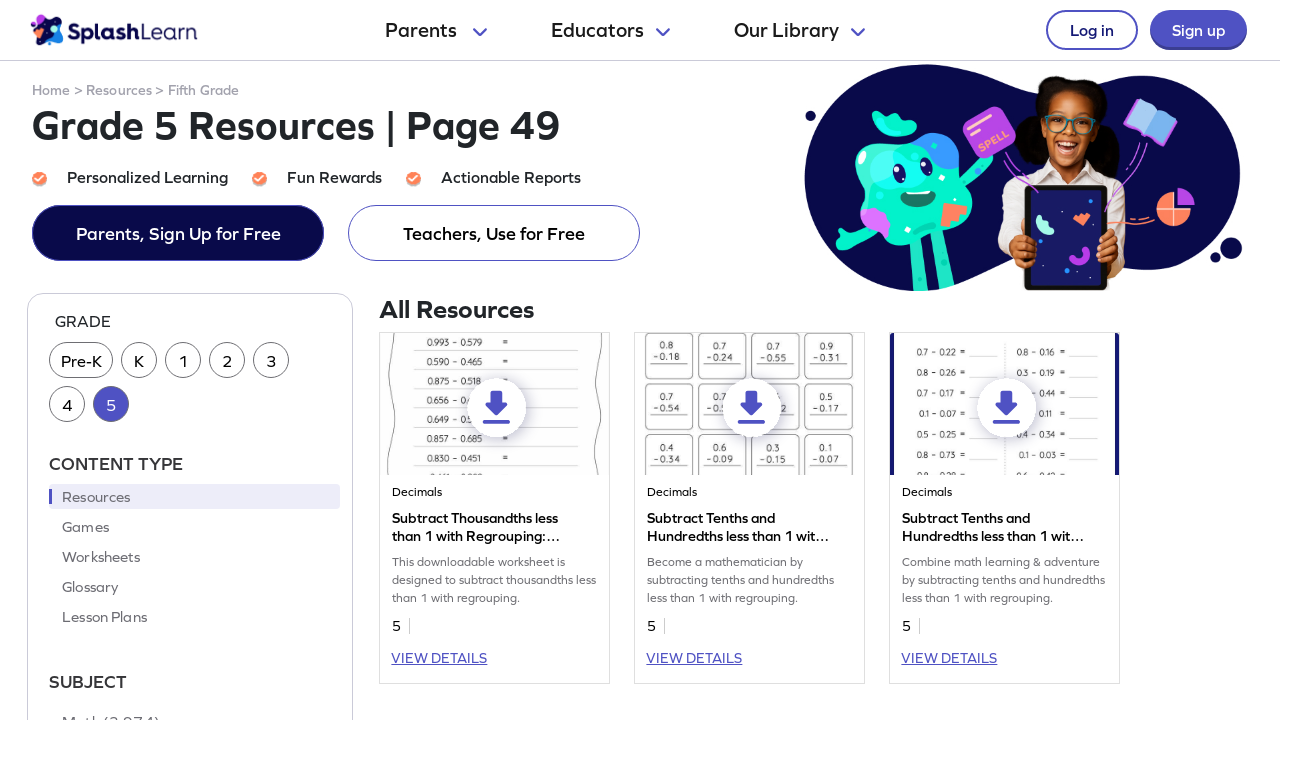

--- FILE ---
content_type: text/html
request_url: https://www.splashlearn.com/5th-graders/page/49
body_size: 41596
content:

<!doctype html>
<html lang="en">
<head>
        <link rel="canonical" href="https://www.splashlearn.com/5th-graders/page/49">
<meta charset="UTF-8">
<meta name="viewport" content="width=device-width, user-scalable=no, initial-scale=1.0, maximum-scale=1.0, minimum-scale=1.0">
<meta http-equiv="X-UA-Compatible" content="ie=edge">
    <link rel="alternate" hreflang="x-default" href="https://www.splashlearn.com/5th-graders/page/49" />
    <link rel="alternate" hreflang="en-au" href="https://au.splashlearn.com/year-5/page/49" />
    <link rel="alternate" hreflang="en-us" href="https://www.splashlearn.com/5th-graders/page/49" />
    <link rel="alternate" hreflang="en-gb" href="https://uk.splashlearn.com/year-6/page/49" />

<meta property="og:type" content="website" />
    <meta property="og:url" content="https://www.splashlearn.com/5th-graders/page/49" />
    <meta property="og:title" content="Grade 5 Resources | Online Learning - SplashLearn | Page 49" />
        <meta property="og:description" content="Browse our curriculum-aligned &amp; well-designed 5th grade Math and ELA learning resources online! Master Math and language with playful practice. Start for free! | Page 49" />
<meta property="og:image" content="https://cdn.splashmath.com/cms_assets/images/fb-twitter-logo-c3a172b17920ab4f99dc.jpg" />
<meta name="twitter:card" content="summary_large_image">
<meta name="twitter:site" content="@SplashLearn">
<meta name="twitter:title" content="Grade 5 Resources | Online Learning - SplashLearn" />
    <meta name="twitter:description" content="Browse our curriculum-aligned &amp; well-designed 5th grade Math and ELA learning resources online! Master Math and language with playful practice. Start for free!">
<meta name="twitter:image:src" content="https://cdn.splashmath.com/cms_assets/images/fb-twitter-logo-c3a172b17920ab4f99dc.jpg" >
<meta name="twitter:app:name:ipad" content="SplashLearn - Pre-K to Grade 5 App">
<meta name="twitter:app:url:ipad" content="smunol://">
<meta name="twitter:app:id:ipad" content="672658828">

    <meta name="robots" content="noindex,follow"/>

    <title>Grade 5 Resources | Online Learning - SplashLearn | Page 49</title>
        <link rel="prev" href="https://www.splashlearn.com/5th-graders/page/48">
        <link rel="next" href="https://www.splashlearn.com/5th-graders/page/50">
        <meta content="Browse our curriculum-aligned &amp; well-designed 5th grade Math and ELA learning resources online! Master Math and language with playful practice. Start for free! | Page 49" name="description">

<link rel="preload" href="https://use.typekit.net/etw1ecj.css" as='style' onload="this.onload=null;this.rel='stylesheet'">
<noscript><link rel="stylesheet" href="https://use.typekit.net/etw1ecj.css"></noscript>
<link rel="stylesheet" defer href="https://cdn.splashmath.com/cms_assets/playable_collection-ec5c7403f0020c5728f3.css">

<script>
    function initialize(){
        SEO_PAGE.initialize({
            cookieScriptUrl: "/cookie_bar_script",
            trackCampaignUrl: "/guests/track_campaign",
            gaAccountId: "UA-22896793-2",
            gtmAccountId: "GTM-TZ8KPCX"
        });
    }
</script>
<script defer src="https://cdn.splashmath.com/cms_assets/playable_collection-f281cd7a91b691034315.js" onload="initialize()"></script>

    <script src="https://cdn.splashmath.com/assets/logged_out/header/header.js"></script>
</head>
<body class="seo-pages-check-for-unsuppoted-screen">

<script type="application/ld+json">
        {
            "@context": "https://schema.org/",
            "@type": "BreadcrumbList",
            "itemListElement":
            [
                    {
                        "@type": "ListItem",
                        "position": 1,
                        "item":
                        {
                            "@id": "https://www.splashlearn.com/",
                            "name": "Home"
                        }
                    },
                    {
                        "@type": "ListItem",
                        "position": 2,
                        "item":
                        {
                            "@id": "https://www.splashlearn.com/resources",
                            "name": "Resources"
                        }
                    },
                    {
                        "@type": "ListItem",
                        "position": 3,
                        "item":
                        {
                        "@id": "https://www.splashlearn.com/5th-graders",
                        "name": "Grade 5 Resources"
                        }
                    }
            ]
        }
</script>



    <script type="application/ld+json">
        {
            "@context": "https://schema.org",
            "@type": "Organization",
            "name": "SplashLearn",
            "url": "https://www.splashlearn.com",
            "logo": {
                "@type": "ImageObject",
                "url": "https://cdn.splashmath.com/logo/splashlearn_logo_withbrandmark.jpg",
                "width": 600,
                "height": 60
            },
            "contactPoint": [{
                "@type": "ContactPoint",
                "contactType": "customer support",
                "telephone": "+91 124 452 5054",
                "areaServed": "Global",
                "availableLanguage": ["English"]
            }, {
                "@type": "ContactPoint",
                "contactType": "technical support",
                "email": "support@splashlearn.com",
                "areaServed": "Global",
                "availableLanguage": ["English"]
            }],
            "sameAs": [
                "https://www.facebook.com/splashlearnofficial/",
                "https://www.twitter.com/splashlearn",
                "https://www.linkedin.com/company/studypad/",
                "https://www.instagram.com/splashlearn/",
                "https://www.youtube.com/c/Splashlearn"
            ]
        }
    </script>


    <script type="application/ld+json">
        {
            "@context": "https://schema.org",
            "@type": "WebSite",
            "url": "https://www.splashlearn.com",
            "name": "SplashLearn",
            "description": "SplashLearn offers a variety of interactive math and reading games, engaging worksheets, and teacher-friendly lesson plans, making it a go-to resource for kids, teachers, and parents, perfect for making learning fun and teaching effective!"
        }
    </script>


    <script type="application/ld+json">
        {
        "@context": "https://schema.org",
        "@type": "CollectionPage",
        "name": "Grade 5 Resources",
        "description": "Browse our curriculum-aligned &amp; well-designed 5th grade Math and ELA learning resources online! Master Math and language with playful practice. Start for free!",
        "url": "https://www.splashlearn.com/5th-graders",
        "mainContentOfPage": {
            "@type": "WebPageElement",
            "cssSelector": ".playables-cards-new"
        },
        "about": {
            "@type": "Thing",
            "name": "Resources"
        },
        "thumbnailUrl": "https://cdn.splashmath.com/logo/splashlearn_logo_withbrandmark.jpg",
        "isPartOf": {
            "@type": "WebSite",
            "@id": "https://www.splashlearn.com",
            "url": "https://www.splashlearn.com",
            "name": "SplashLearn"
        },
        "publisher": {
            "@type": "Organization",
            "name": "SplashLearn",
            "url": "https://www.splashlearn.com",
            "logo": {
            "@type": "ImageObject",
            "url": "https://cdn.splashmath.com/logo/splashlearn_logo_withbrandmark.jpg"
            }
        },
        "primaryImageOfPage": {
            "@type": "ImageObject",
            "url": "https://cdn.splashmath.com/cms_assets/images/Common-page-a66a663e658d3da5cdc6.jpg"
        }
        }
    </script>
    <script type="application/ld+json">
    {
        "@context": "https://schema.org",
        "@type": "ItemList",
        "url": "https://www.splashlearn.com/5th-graders",
        "numberOfItems": "88",
        "itemListElement": [
                    {
                        "@type": "ListItem",
                        "position": "1",
                        "url": "https://www.splashlearn.com/s/math-games/compare-numbers-using-greater-than-smaller-than-or-equal-to-symbols"
                    },
                    {
                        "@type": "ListItem",
                        "position": "2",
                        "url": "https://www.splashlearn.com/s/math-games/compare-numbers"
                    },
                    {
                        "@type": "ListItem",
                        "position": "3",
                        "url": "https://www.splashlearn.com/s/math-worksheets/check-the-number-comparisons"
                    },
                    {
                        "@type": "ListItem",
                        "position": "4",
                        "url": "https://www.splashlearn.com/s/math-worksheets/compare-and-arrange-digits-to-form-4-digit-numbers"
                    },
                    {
                        "@type": "ListItem",
                        "position": "5",
                        "url": "https://www.splashlearn.com/s/math-games/multiply-tens-hundreds-and-thousands"
                    },
                    {
                        "@type": "ListItem",
                        "position": "6",
                        "url": "https://www.splashlearn.com/s/math-games/multiply-using-a-related-fact"
                    },
                    {
                        "@type": "ListItem",
                        "position": "7",
                        "url": "https://www.splashlearn.com/s/math-worksheets/multiply-multiples-of-1000-and-1-digit-numbers-horizontal-multiplication"
                    },
                    {
                        "@type": "ListItem",
                        "position": "8",
                        "url": "https://www.splashlearn.com/s/math-worksheets/multiply-multiples-of-100-and-2-digit-numbers-horizontal-multiplication"
                    },
                    {
                        "@type": "ListItem",
                        "position": "9",
                        "url": "https://www.splashlearn.com/s/math-games/select-the-expression-to-estimate"
                    },
                    {
                        "@type": "ListItem",
                        "position": "10",
                        "url": "https://www.splashlearn.com/s/math-games/identify-the-first-digit-of-quotients"
                    },
                    {
                        "@type": "ListItem",
                        "position": "11",
                        "url": "https://www.splashlearn.com/s/math-worksheets/choose-the-better-estimate-of-the-quotient"
                    },
                    {
                        "@type": "ListItem",
                        "position": "12",
                        "url": "https://www.splashlearn.com/s/math-worksheets/choose-the-best-estimate"
                    },
                    {
                        "@type": "ListItem",
                        "position": "13",
                        "url": "https://www.splashlearn.com/s/math-games/fill-in-colors-in-the-model-to-show-the-sum"
                    },
                    {
                        "@type": "ListItem",
                        "position": "14",
                        "url": "https://www.splashlearn.com/s/math-games/fill-in-the-models-to-find-the-sum"
                    },
                    {
                        "@type": "ListItem",
                        "position": "15",
                        "url": "https://www.splashlearn.com/s/math-worksheets/sum-of-unit-fractions-as-multiplication-expression"
                    },
                    {
                        "@type": "ListItem",
                        "position": "16",
                        "url": "https://www.splashlearn.com/s/math-worksheets/repeated-addition-of-fractions-as-multiplication"
                    },
                    {
                        "@type": "ListItem",
                        "position": "17",
                        "url": "https://www.splashlearn.com/s/math-games/identify-the-place-value-and-complete-the-chart"
                    },
                    {
                        "@type": "ListItem",
                        "position": "18",
                        "url": "https://www.splashlearn.com/s/math-games/choose-the-correct-number-placed-at-tenths-or-hundredths"
                    },
                    {
                        "@type": "ListItem",
                        "position": "19",
                        "url": "https://www.splashlearn.com/s/math-worksheets/equivalent-decimals"
                    },
                    {
                        "@type": "ListItem",
                        "position": "20",
                        "url": "https://www.splashlearn.com/s/math-worksheets/complete-the-equivalent-decimals"
                    },
                    {
                        "@type": "ListItem",
                        "position": "21",
                        "url": "https://www.splashlearn.com/s/math-games/draw-angles-in-multiples-of-10-degrees"
                    },
                    {
                        "@type": "ListItem",
                        "position": "22",
                        "url": "https://www.splashlearn.com/s/math-games/draw-angles-nearest-5-and-1-degrees"
                    },
                    {
                        "@type": "ListItem",
                        "position": "23",
                        "url": "https://www.splashlearn.com/s/math-worksheets/classifying-angles-by-their-measurements"
                    },
                    {
                        "@type": "ListItem",
                        "position": "24",
                        "url": "https://www.splashlearn.com/s/math-worksheets/draw-angles-using-a-protractor"
                    },
                    {
                        "@type": "ListItem",
                        "position": "25",
                        "url": "https://www.splashlearn.com/s/math-games/conversion-tables-for-metric-units-of-length"
                    }
        ]
    }
    </script>



<div class="header-wrapper-v2">
    <div class="header-container-dweb">
        <a class="splashlearn-logo js-track-gtm-click" data-eventinfo="logo" data-eventname="clicked_navigation_logo"
            data-label="/" href="/" onclick="sendEventToGtm('clicked_navigation_logo', 'logo', '/')"><img
                alt="SplashLearn Logo" class="splashlearn-logo-img"
                src="https://cdn.splashmath.com/assets/home/v5/logo-a26c535e83d56f82115a35713fd8c41179a928c83b9cef3bac76e9dc28c27c02.png"></a>
        <div class="nav-items-wrapper-dweb" id="nav-items">
            <div class="nav-link-dweb" id="parents">
                <a id="link-parents" onclick="linkClickHandler(event, parents)">
                    Parents
                    <img alt="Chevron down" class="chevron-down"
                        src="https://cdn.splashmath.com/assets/home/v5/chevron-down-b79420fa977804bd61f4bf84f2e0fe100008b5b82b29b6d25493b63b6d6329de.svg">
                </a>
                <div class="nav-item-dropdown-layover">
                    <div class="nav-item-dropdown">
                        <div class="category-wrapper align-center divide-4 extra-padding-bottom">
                            <div class="category-type">
                                <div class="category-heading-wrapper">
                                    <img alt="graduation-cap-icon" class="icon"
                                        src="https://cdn.splashmath.com/assets/home/v5/graduation-cap-icon-3b600937e7d971b772c266139b40d06d1a1a2658bcdcd045b320cc673801bb73.svg">
                                    <div class="heading">Explore by Grade</div>
                                </div>
                                <div class="category-links"><a class="js-track-gtm-click"
                                        data-eventinfo="Preschool (Age 2-5)" data-eventname="clicked_navigation_parents"
                                        data-label="https://www.splashlearn.com/preschoolers"
                                        href="https://www.splashlearn.com/preschoolers"
                                        onclick="sendEventToGtm('clicked_navigation_parents', 'Preschool (Age 2-5)', 'https://www.splashlearn.com/preschoolers')">Preschool
                                        (Age 2-5)</a><a class="js-track-gtm-click" data-eventinfo="Kindergarten"
                                        data-eventname="clicked_navigation_parents"
                                        data-label="https://www.splashlearn.com/kindergarteners"
                                        href="https://www.splashlearn.com/kindergarteners"
                                        onclick="sendEventToGtm('clicked_navigation_parents', 'Kindergarten', 'https://www.splashlearn.com/kindergarteners')">Kindergarten</a><a
                                        class="js-track-gtm-click" data-eventinfo="Grade 1"
                                        data-eventname="clicked_navigation_parents"
                                        data-label="https://www.splashlearn.com/1st-graders"
                                        href="https://www.splashlearn.com/1st-graders"
                                        onclick="sendEventToGtm('clicked_navigation_parents', 'Grade 1', 'https://www.splashlearn.com/1st-graders')">Grade
                                        1</a><a class="js-track-gtm-click" data-eventinfo="Grade 2"
                                        data-eventname="clicked_navigation_parents"
                                        data-label="https://www.splashlearn.com/2nd-graders"
                                        href="https://www.splashlearn.com/2nd-graders"
                                        onclick="sendEventToGtm('clicked_navigation_parents', 'Grade 2', 'https://www.splashlearn.com/2nd-graders')">Grade
                                        2</a><a class="js-track-gtm-click" data-eventinfo="Grade 3"
                                        data-eventname="clicked_navigation_parents"
                                        data-label="https://www.splashlearn.com/3rd-graders"
                                        href="https://www.splashlearn.com/3rd-graders"
                                        onclick="sendEventToGtm('clicked_navigation_parents', 'Grade 3', 'https://www.splashlearn.com/3rd-graders')">Grade
                                        3</a><a class="js-track-gtm-click" data-eventinfo="Grade 4"
                                        data-eventname="clicked_navigation_parents"
                                        data-label="https://www.splashlearn.com/4th-graders"
                                        href="https://www.splashlearn.com/4th-graders"
                                        onclick="sendEventToGtm('clicked_navigation_parents', 'Grade 4', 'https://www.splashlearn.com/4th-graders')">Grade
                                        4</a><a class="js-track-gtm-click" data-eventinfo="Grade 5"
                                        data-eventname="clicked_navigation_parents"
                                        data-label="https://www.splashlearn.com/5th-graders"
                                        href="https://www.splashlearn.com/5th-graders"
                                        onclick="sendEventToGtm('clicked_navigation_parents', 'Grade 5', 'https://www.splashlearn.com/5th-graders')">Grade
                                        5</a>
                                </div>
                            </div>
                            <div class="category-type">
                                <div class="category-heading-wrapper">
                                    <img alt="book-icon" class="icon"
                                        src="https://cdn.splashmath.com/assets/home/v5/book-icon-611ae05ed0e72bf93e783ad94499d86237ca75d562f772b8c48db2298922b9e8.svg">
                                    <div class="heading">Explore by Subject</div>
                                </div>
                                <div class="category-links"><a class="js-track-gtm-click" data-eventinfo="Math Program"
                                        data-eventname="clicked_navigation_parents"
                                        data-label="https://www.splashlearn.com/math"
                                        href="https://www.splashlearn.com/math"
                                        onclick="sendEventToGtm('clicked_navigation_parents', 'Math Program', 'https://www.splashlearn.com/math')">Math
                                        Program</a><a class="js-track-gtm-click" data-eventinfo="English Program"
                                        data-eventname="clicked_navigation_parents"
                                        data-label="https://www.splashlearn.com/ela"
                                        href="https://www.splashlearn.com/ela"
                                        onclick="sendEventToGtm('clicked_navigation_parents', 'English Program', 'https://www.splashlearn.com/ela')">English
                                        Program</a>
                                </div>
                            </div>
                            <div class="category-type">
                                <div class="category-heading-wrapper">
                                    <img alt="multiple-stars-icon" class="icon"
                                        src="https://cdn.splashmath.com/assets/home/v5/multiple-stars-icon-a21c4c83b945a56e8ada51a5a197187d522da4c448fdb2da82ff7c6903971cec.svg">
                                    <div class="heading">More Programs</div>
                                </div>
                                <div class="category-links"><a class="js-track-gtm-click"
                                        data-eventinfo="Homeschool Program" data-eventname="clicked_navigation_parents"
                                        data-label="https://www.splashlearn.com/homeschool-program"
                                        href="https://www.splashlearn.com/homeschool-program"
                                        onclick="sendEventToGtm('clicked_navigation_parents', 'Homeschool Program', 'https://www.splashlearn.com/homeschool-program')">Homeschool
                                        Program</a><a class="js-track-gtm-click" data-eventinfo="Summer Program"
                                        data-eventname="clicked_navigation_parents"
                                        data-label="https://games.splashlearn.com/summer-games"
                                        href="https://games.splashlearn.com/summer-games"
                                        onclick="sendEventToGtm('clicked_navigation_parents', 'Summer Program', 'https://games.splashlearn.com/summer-games')">Summer
                                        Program</a><a class="js-track-gtm-click" data-eventinfo="Monthly Mash-up"
                                        data-eventname="clicked_navigation_parents"
                                        data-label="https://crmlp.splashlearn.com/live-class"
                                        href="https://crmlp.splashlearn.com/live-class"
                                        onclick="sendEventToGtm('clicked_navigation_parents', 'Monthly Mash-up', 'https://crmlp.splashlearn.com/live-class')">Monthly
                                        Mash-up</a>
                                </div>
                            </div>
                            <div class="category-type">
                                <div class="category-heading-wrapper">
                                    <img alt="link-chain-icon" class="icon"
                                        src="https://cdn.splashmath.com/assets/home/v5/link-chain-icon-48e8cae193ba7d00795ad6082b480c684a6d50f850ea19d06d5fb1aee478101d.svg">
                                    <div class="heading">Helpful Links</div>
                                </div>
                                <div class="category-links"><a class="js-track-gtm-click"
                                        data-eventinfo="Parenting Blog" data-eventname="clicked_navigation_parents"
                                        data-label="https://www.splashlearn.com/blog/parents-resources/"
                                        href="https://www.splashlearn.com/blog/parents-resources/"
                                        onclick="sendEventToGtm('clicked_navigation_parents', 'Parenting Blog', 'https://www.splashlearn.com/blog/parents-resources/')">Parenting
                                        Blog</a><a class="js-track-gtm-click" data-eventinfo="Success Stories"
                                        data-eventname="clicked_navigation_parents"
                                        data-label="https://www.splashlearn.com/success-stories#parent-cs"
                                        href="https://www.splashlearn.com/success-stories#parent-cs"
                                        onclick="sendEventToGtm('clicked_navigation_parents', 'Success Stories', 'https://www.splashlearn.com/success-stories#parent-cs')">Success
                                        Stories</a><a class="js-track-gtm-click" data-eventinfo="Support"
                                        data-eventname="clicked_navigation_parents"
                                        data-label="https://support.splashlearn.com/hc/en-us"
                                        href="https://support.splashlearn.com/hc/en-us"
                                        onclick="sendEventToGtm('clicked_navigation_parents', 'Support', 'https://support.splashlearn.com/hc/en-us')">Support</a><a
                                        class="js-track-gtm-click" data-eventinfo="Gifting"
                                        data-eventname="clicked_navigation_parents"
                                        data-label="https://crmlp.splashlearn.com/gift"
                                        href="https://crmlp.splashlearn.com/gift"
                                        onclick="sendEventToGtm('clicked_navigation_parents', 'Gifting', 'https://crmlp.splashlearn.com/gift')">Gifting</a>
                                </div>
                            </div>
                            <div class="footer-section">
                                <div class="text">Also available on<img alt="" class="icon"
                                        src="https://cdn.splashmath.com/assets/home/v5/apple-logo-e89e10719ec6dbd376d76bda9d338e4999b686f4ba1a72f0557f2291d9e8412e.svg"><img
                                        alt="" class="icon"
                                        src="https://cdn.splashmath.com/assets/home/v5/google-play-logo-ab5922bba355bacb9276745391696e22bf7d6244ecd457d9e71b1415d912ea6f.svg">
                                </div>
                                <div class="download-btns">
                                    <a class="js-track-gtm-click" data-eventinfo="app_store_icon"
                                        data-eventname="clicked_navigation_parents"
                                        data-label="https://apps.apple.com/us/app/splashlearn-kids-learning-app/id672658828"
                                        href="https://apps.apple.com/us/app/splashlearn-kids-learning-app/id672658828"
                                        onclick="sendEventToGtm('clicked_navigation_parents', 'app_store_icon', 'https://apps.apple.com/us/app/splashlearn-kids-learning-app/id672658828')"><img
                                            alt="app store" class="icon"
                                            src="https://cdn.splashmath.com/assets/home/v5/app-store-c8389de3b839f3bb3ba31f619e6600121ec8e816ae1df8b35ff09dac458d9e79.svg">
                                    </a>
                                    <a class="js-track-gtm-click" data-eventinfo="google_play_icon"
                                        data-eventname="clicked_navigation_parents"
                                        data-label="https://play.google.com/store/apps/details?id=com.splash.kids.education.learning.games.free.multiplication.reading.math.grade.app.splashmath&hl=en&gl=US"
                                        href="https://play.google.com/store/apps/details?id=com.splash.kids.education.learning.games.free.multiplication.reading.math.grade.app.splashmath&hl=en&gl=US"
                                        onclick="sendEventToGtm('clicked_navigation_parents', 'google_play_icon', 'https://play.google.com/store/apps/details?id=com.splash.kids.education.learning.games.free.multiplication.reading.math.grade.app.splashmath&hl=en&gl=US')"><img
                                            alt="play store" class="icon"
                                            src="https://cdn.splashmath.com/assets/home/v5/play-store-bd264b12b37c7969554a2e3ebfbe5d58b21d72fab71ff42bf24b33dd704c6043.svg">
                                    </a>
                                </div>
                            </div>
                        </div>
                    </div>
                </div>
            </div>
            <div class="nav-link-dweb" id="educators">
                <a id="link-educators" onclick="linkClickHandler(event, educators)">Educators<img alt="Chevron down"
                        class="chevron-down"
                        src="https://cdn.splashmath.com/assets/home/v5/chevron-down-b79420fa977804bd61f4bf84f2e0fe100008b5b82b29b6d25493b63b6d6329de.svg"></a>
                <div class="nav-item-dropdown-layover">
                    <div class="nav-item-dropdown">
                        <div class="category-wrapper align-center divide-4">
                            <div class="category-type">
                                <div class="category-heading-wrapper">
                                    <img alt="graduation-cap-icon" class="icon"
                                        src="https://cdn.splashmath.com/assets/home/v5/graduation-cap-icon-3b600937e7d971b772c266139b40d06d1a1a2658bcdcd045b320cc673801bb73.svg">
                                    <div class="heading">Teach with us</div>
                                </div>
                                <div class="category-links"><a class="js-track-gtm-click" data-eventinfo="For Teachers"
                                        data-eventname="clicked_navigation_educators"
                                        data-label="https://www.splashlearn.com/features/teachers"
                                        href="https://www.splashlearn.com/features/teachers"
                                        onclick="sendEventToGtm('clicked_navigation_educators', 'For Teachers', 'https://www.splashlearn.com/features/teachers')">For Teachers</a><a
                                        class="js-track-gtm-click" data-eventinfo="For Schools and Districts"
                                        data-eventname="clicked_navigation_educators"
                                        data-label="https://www.splashlearn.com/administrators"
                                        href="https://www.splashlearn.com/administrators"
                                        onclick="sendEventToGtm('clicked_navigation_educators', 'For Schools and Districts', 'https://www.splashlearn.com/administrators')">For Schools and Districts
                                        </a><a class="js-track-gtm-click" data-eventinfo="Data Protection Addendum"
                                        data-eventname="clicked_navigation_educators"
                                        data-label="https://www.splashlearn.com/administrators/data-privacy-agreements"
                                        href="https://www.splashlearn.com/administrators/data-privacy-agreements"
                                        onclick="sendEventToGtm('clicked_navigation_educators', 'Data Protection Addendum', 'https://www.splashlearn.com/administrators/data-privacy-agreements')">Data Protection Addendum
                                        </a>
                                </div>
                            </div>
                            <div class="category-type">
                                <div class="category-heading-wrapper">
                                    <img alt="book-icon" class="icon"
                                        src="https://cdn.splashmath.com/assets/home/v5/book-icon-611ae05ed0e72bf93e783ad94499d86237ca75d562f772b8c48db2298922b9e8.svg">
                                    <div class="heading">Impact</div>
                                </div>
                                <div class="category-links"><a class="js-track-gtm-click" data-eventinfo="Success Stories"
                                        data-eventname="clicked_navigation_educators"
                                        data-label="https://www.splashlearn.com/success-stories"
                                        href="https://www.splashlearn.com/success-stories"
                                        onclick="sendEventToGtm('clicked_navigation_educators', 'Success Stories', 'https://www.splashlearn.com/success-stories')">Success Stories
                                        </a>
                                </div>
                            </div>
                            <div class="category-type">
                                <div class="category-heading-wrapper">
                                    <img alt="multiple-stars-icon" class="icon"
                                        src="https://cdn.splashmath.com/assets/home/v5/multiple-stars-icon-a21c4c83b945a56e8ada51a5a197187d522da4c448fdb2da82ff7c6903971cec.svg">
                                    <div class="heading">Resources</div>
                                </div>
                                <div class="category-links">
                                    <a class="js-track-gtm-click" data-eventinfo="Lesson Plans"
                                        data-eventname="clicked_navigation_educators"
                                        data-label="https://www.splashlearn.com/lesson-plans"
                                        href="https://www.splashlearn.com/lesson-plans"
                                        onclick="sendEventToGtm('clicked_navigation_educators', 'Lesson Plans', 'https://www.splashlearn.com/lesson-plans')">Lesson Plans
                                    </a>
                                    <a class="js-track-gtm-click" data-eventinfo="Classroom Tools"
                                        data-eventname="clicked_navigation_educators"
                                        data-label="https://www.splashlearn.com/tools/"
                                        href="https://www.splashlearn.com/tools/"
                                        onclick="sendEventToGtm('clicked_navigation_educators', 'Classroom Tools', 'https://www.splashlearn.com/tools/')">Classroom Tools
                                    </a>
                                    <a class="js-track-gtm-click" data-eventinfo="Teacher Blog"
                                        data-eventname="clicked_navigation_educators"
                                        data-label="https://www.splashlearn.com/blog/teaching-resources/"
                                        href="https://www.splashlearn.com/blog/teaching-resources/"
                                        onclick="sendEventToGtm('clicked_navigation_educators', 'Teacher Blog', 'https://www.splashlearn.com/blog/teaching-resources/')">
                                        Teacher Blog
                                    </a>
                                    <a class="js-track-gtm-click" data-eventinfo="Help & Support"
                                        data-eventname="clicked_navigation_educators"
                                        data-label="https://support.splashlearn.com/hc/en-us"
                                        href="https://support.splashlearn.com/hc/en-us"
                                        onclick="sendEventToGtm('clicked_navigation_educators', 'Help & Support', 'https://support.splashlearn.com/hc/en-us')">
                                        Help & Support
                                    </a>
                                </div>
                            </div>
                            <div class="category-type">
                                <div class="category-heading-wrapper">
                                    <img alt="link-chain-icon" class="icon"
                                        src="https://cdn.splashmath.com/assets/home/v5/link-chain-icon-48e8cae193ba7d00795ad6082b480c684a6d50f850ea19d06d5fb1aee478101d.svg">
                                    <div class="heading">More Programs</div>
                                </div>
                                <div class="category-links">
                                    <a class="js-track-gtm-click" data-eventinfo="SpringBoard"
                                        data-eventname="clicked_navigation_educators"
                                        data-label="https://www.splashlearn.com/springboard/teachers"
                                        href="https://www.splashlearn.com/springboard/teachers"
                                        onclick="sendEventToGtm('clicked_navigation_educators', 'SpringBoard', 'https://www.splashlearn.com/springboard/teachers')">
                                        SpringBoard
                                    </a>
                                    <a
                                        class="js-track-gtm-click" data-eventinfo="Summer Learning"
                                        data-eventname="clicked_navigation_educators"
                                        data-label="https://games.splashlearn.com/summer-games"
                                        href="https://games.splashlearn.com/summer-games"
                                        onclick="sendEventToGtm('clicked_navigation_educators', 'Summer Learning', 'https://games.splashlearn.com/summer-games')">Summer Learning</a>
                                </div>
                            </div>
                        </div>
                    </div>
                </div>
            </div>
            <div class="nav-link-dweb" id="library">
                <a id="link-library" onclick="linkClickHandler(event, library)">Our
                    Library<img alt="Chevron down" class="chevron-down"
                        src="https://cdn.splashmath.com/assets/home/v5/chevron-down-b79420fa977804bd61f4bf84f2e0fe100008b5b82b29b6d25493b63b6d6329de.svg"></a>
                <div class="nav-item-dropdown-layover">
                    <div class="nav-item-dropdown">
                        <div class="inner-dropdown-nav">
                            <div class="inner-nav-item active" id="inner-nav-element-All"
                                style="color: rgb(79, 82, 195); background: rgb(255, 255, 255); padding: 10px 12px 10px 24px; border-radius: 8px 0px 0px 8px;">
                                All
                                <div class="inner-nav-item-content" style="display: block;">
                                    <div class="category-wrapper divide-3">
                                        <div class="category-type">
                                            <div class="category-heading-wrapper">
                                                <img alt="graduation-cap-icon" class="icon"
                                                    src="https://cdn.splashmath.com/assets/home/v5/graduation-cap-icon-3b600937e7d971b772c266139b40d06d1a1a2658bcdcd045b320cc673801bb73.svg">
                                                <div class="heading">By Grade</div>
                                            </div>
                                            <div class="category-links"><a class="js-track-gtm-click"
                                                    data-eventinfo="Preschool"
                                                    data-eventname="clicked_navigation_library"
                                                    data-label="https://www.splashlearn.com/preschoolers"
                                                    href="https://www.splashlearn.com/preschoolers"
                                                    onclick="sendEventToGtm('clicked_navigation_library', 'Preschool', 'https://www.splashlearn.com/preschoolers')">Preschool</a><a
                                                    class="js-track-gtm-click" data-eventinfo="Kindergarten"
                                                    data-eventname="clicked_navigation_library"
                                                    data-label="https://www.splashlearn.com/kindergarteners"
                                                    href="https://www.splashlearn.com/kindergarteners"
                                                    onclick="sendEventToGtm('clicked_navigation_library', 'Kindergarten', 'https://www.splashlearn.com/kindergarteners')">Kindergarten</a><a
                                                    class="js-track-gtm-click" data-eventinfo="Grade 1"
                                                    data-eventname="clicked_navigation_library"
                                                    data-label="https://www.splashlearn.com/1st-graders"
                                                    href="https://www.splashlearn.com/1st-graders"
                                                    onclick="sendEventToGtm('clicked_navigation_library', 'Grade 1', 'https://www.splashlearn.com/1st-graders')">Grade
                                                    1</a><a class="js-track-gtm-click" data-eventinfo="Grade 2"
                                                    data-eventname="clicked_navigation_library"
                                                    data-label="https://www.splashlearn.com/2nd-graders"
                                                    href="https://www.splashlearn.com/2nd-graders"
                                                    onclick="sendEventToGtm('clicked_navigation_library', 'Grade 2', 'https://www.splashlearn.com/2nd-graders')">Grade
                                                    2</a><a class="js-track-gtm-click" data-eventinfo="Grade 3"
                                                    data-eventname="clicked_navigation_library"
                                                    data-label="https://www.splashlearn.com/3rd-graders"
                                                    href="https://www.splashlearn.com/3rd-graders"
                                                    onclick="sendEventToGtm('clicked_navigation_library', 'Grade 3', 'https://www.splashlearn.com/3rd-graders')">Grade
                                                    3</a><a class="js-track-gtm-click" data-eventinfo="Grade 4"
                                                    data-eventname="clicked_navigation_library"
                                                    data-label="https://www.splashlearn.com/4th-graders"
                                                    href="https://www.splashlearn.com/4th-graders"
                                                    onclick="sendEventToGtm('clicked_navigation_library', 'Grade 4', 'https://www.splashlearn.com/4th-graders')">Grade
                                                    4</a><a class="js-track-gtm-click" data-eventinfo="Grade 5"
                                                    data-eventname="clicked_navigation_library"
                                                    data-label="https://www.splashlearn.com/5th-graders"
                                                    href="https://www.splashlearn.com/5th-graders"
                                                    onclick="sendEventToGtm('clicked_navigation_library', 'Grade 5', 'https://www.splashlearn.com/5th-graders')">Grade
                                                    5</a>
                                            </div>
                                        </div>
                                        <div class="category-type">
                                            <div class="category-heading-wrapper">
                                                <img alt="book-icon" class="icon"
                                                    src="https://cdn.splashmath.com/assets/home/v5/book-icon-611ae05ed0e72bf93e783ad94499d86237ca75d562f772b8c48db2298922b9e8.svg">
                                                <div class="heading">By Subject</div>
                                            </div>
                                            <div class="category-links"><a class="js-track-gtm-click"
                                                    data-eventinfo="Math" data-eventname="clicked_navigation_library"
                                                    data-label="https://www.splashlearn.com/math"
                                                    href="https://www.splashlearn.com/math"
                                                    onclick="sendEventToGtm('clicked_navigation_library', 'Math', 'https://www.splashlearn.com/math')">Math</a><a
                                                    class="js-track-gtm-click" data-eventinfo="English"
                                                    data-eventname="clicked_navigation_library"
                                                    data-label="https://www.splashlearn.com/ela"
                                                    href="https://www.splashlearn.com/ela"
                                                    onclick="sendEventToGtm('clicked_navigation_library', 'English', 'https://www.splashlearn.com/ela')">English</a>
                                            </div>
                                        </div>
                                        <div class="category-type">
                                            <div class="category-heading-wrapper">
                                                <img alt="target-icon" class="icon"
                                                    src="https://cdn.splashmath.com/assets/home/v5/target-icon-9e6c331db666b3fffc5f03a391ca0306d527bbf14ce1c71339bd63e9793baded.svg">
                                                <div class="heading">By Topic</div>
                                            </div>
                                            <div class="category-links"><a class="js-track-gtm-click"
                                                    data-eventinfo="Counting"
                                                    data-eventname="clicked_navigation_library"
                                                    data-label="https://www.splashlearn.com/math/counting"
                                                    href="https://www.splashlearn.com/math/counting"
                                                    onclick="sendEventToGtm('clicked_navigation_library', 'Counting', 'https://www.splashlearn.com/math/counting')">Counting</a><a
                                                    class="js-track-gtm-click" data-eventinfo="Addition"
                                                    data-eventname="clicked_navigation_library"
                                                    data-label="https://www.splashlearn.com/math/addition"
                                                    href="https://www.splashlearn.com/math/addition"
                                                    onclick="sendEventToGtm('clicked_navigation_library', 'Addition', 'https://www.splashlearn.com/math/addition')">Addition</a><a
                                                    class="js-track-gtm-click" data-eventinfo="Subtraction"
                                                    data-eventname="clicked_navigation_library"
                                                    data-label="https://www.splashlearn.com/math/subtraction"
                                                    href="https://www.splashlearn.com/math/subtraction"
                                                    onclick="sendEventToGtm('clicked_navigation_library', 'Subtraction', 'https://www.splashlearn.com/math/subtraction')">Subtraction</a><a
                                                    class="js-track-gtm-click" data-eventinfo="Multiplication"
                                                    data-eventname="clicked_navigation_library"
                                                    data-label="https://www.splashlearn.com/math/multiplication"
                                                    href="https://www.splashlearn.com/math/multiplication"
                                                    onclick="sendEventToGtm('clicked_navigation_library', 'Multiplication', 'https://www.splashlearn.com/math/multiplication')">Multiplication</a><a
                                                    class="js-track-gtm-click" data-eventinfo="Phonics"
                                                    data-eventname="clicked_navigation_library"
                                                    data-label="https://www.splashlearn.com/ela/phonics"
                                                    href="https://www.splashlearn.com/ela/phonics"
                                                    onclick="sendEventToGtm('clicked_navigation_library', 'Phonics', 'https://www.splashlearn.com/ela/phonics')">Phonics</a><a
                                                    class="js-track-gtm-click" data-eventinfo="Alphabet"
                                                    data-eventname="clicked_navigation_library"
                                                    data-label="https://www.splashlearn.com/ela/alphabet"
                                                    href="https://www.splashlearn.com/ela/alphabet"
                                                    onclick="sendEventToGtm('clicked_navigation_library', 'Alphabet', 'https://www.splashlearn.com/ela/alphabet')">Alphabet</a><a
                                                    class="js-track-gtm-click" data-eventinfo="Vowels"
                                                    data-eventname="clicked_navigation_library"
                                                    data-label="https://www.splashlearn.com/ela/vowels"
                                                    href="https://www.splashlearn.com/ela/vowels"
                                                    onclick="sendEventToGtm('clicked_navigation_library', 'Vowels', 'https://www.splashlearn.com/ela/vowels')">Vowels</a>
                                            </div>
                                        </div>
                                        <div class="fixed-right-wrapper">
                                            <img alt="light blue curve" class="image-curve"
                                                src="https://cdn.splashmath.com/assets/home/v5/light-blue-curve-15854a9a2ac7fe6df5f5e724dc3feb0782de04932b53099f90e19703a74be39f.svg">
                                            <div class="text-image-wrapper">
                                                <img alt="library-all" class="image-wrapper"
                                                    src="https://cdn.splashmath.com/assets/logged_out/header/library-all.png">
                                                <div class="main-title">One stop for learning fun!</div>
                                                <div class="subtitle">Games, activities, lessons - it's all here!
                                                </div>
                                                <a class="cta-wrapper js-track-gtm-click" data-eventinfo="Explore All"
                                                    data-eventname="clicked_navigation_library"
                                                    data-label="https://www.splashlearn.com/resources"
                                                    href="https://www.splashlearn.com/resources"
                                                    onclick="sendEventToGtm('clicked_navigation_library', 'Explore All', 'https://www.splashlearn.com/resources')">
                                                    Explore All
                                                    <svg fill="none" height="18" viewbox="0 0 18 18" width="18"
                                                        xmlns="http://www.w3.org/2000/svg">
                                                        <path d="M2 9H15" stroke="#4F52C3" stroke-linecap="round"
                                                            stroke-linejoin="round" stroke-width="2"></path>
                                                        <path d="M10 15L16 8.99999L10 3" stroke="#4F52C3"
                                                            stroke-linecap="round" stroke-linejoin="round"
                                                            stroke-width="2"></path>
                                                    </svg>
                                                </a>
                                            </div>
                                        </div>
                                    </div>
                                </div>
                            </div>
                            <div class="inner-nav-item" id="inner-nav-element-Games">
                                Games
                                <div class="inner-nav-item-content">
                                    <div class="category-wrapper divide-3">
                                        <div class="category-type">
                                            <div class="category-heading-wrapper">
                                                <img alt="graduation-cap-icon" class="icon"
                                                    src="https://cdn.splashmath.com/assets/home/v5/graduation-cap-icon-3b600937e7d971b772c266139b40d06d1a1a2658bcdcd045b320cc673801bb73.svg">
                                                <div class="heading">By Grade</div>
                                            </div>
                                            <div class="category-links"><a class="js-track-gtm-click"
                                                    data-eventinfo="Preschool Games"
                                                    data-eventname="clicked_navigation_library"
                                                    data-label="https://www.splashlearn.com/games-for-preschoolers"
                                                    href="https://www.splashlearn.com/games-for-preschoolers"
                                                    onclick="sendEventToGtm('clicked_navigation_library', 'Preschool Games', 'https://www.splashlearn.com/games-for-preschoolers')">Preschool
                                                    Games</a><a class="js-track-gtm-click"
                                                    data-eventinfo="Kindergarten Games"
                                                    data-eventname="clicked_navigation_library"
                                                    data-label="https://www.splashlearn.com/games-for-kindergarteners"
                                                    href="https://www.splashlearn.com/games-for-kindergarteners"
                                                    onclick="sendEventToGtm('clicked_navigation_library', 'Kindergarten Games', 'https://www.splashlearn.com/games-for-kindergarteners')">Kindergarten
                                                    Games</a><a class="js-track-gtm-click"
                                                    data-eventinfo="Grade 1 Games"
                                                    data-eventname="clicked_navigation_library"
                                                    data-label="https://www.splashlearn.com/games-for-1st-graders"
                                                    href="https://www.splashlearn.com/games-for-1st-graders"
                                                    onclick="sendEventToGtm('clicked_navigation_library', 'Grade 1 Games', 'https://www.splashlearn.com/games-for-1st-graders')">Grade
                                                    1 Games</a><a class="js-track-gtm-click"
                                                    data-eventinfo="Grade 2 Games"
                                                    data-eventname="clicked_navigation_library"
                                                    data-label="https://www.splashlearn.com/games-for-2nd-graders"
                                                    href="https://www.splashlearn.com/games-for-2nd-graders"
                                                    onclick="sendEventToGtm('clicked_navigation_library', 'Grade 2 Games', 'https://www.splashlearn.com/games-for-2nd-graders')">Grade
                                                    2 Games</a><a class="js-track-gtm-click"
                                                    data-eventinfo="Grade 3 Games"
                                                    data-eventname="clicked_navigation_library"
                                                    data-label="https://www.splashlearn.com/games-for-3rd-graders"
                                                    href="https://www.splashlearn.com/games-for-3rd-graders"
                                                    onclick="sendEventToGtm('clicked_navigation_library', 'Grade 3 Games', 'https://www.splashlearn.com/games-for-3rd-graders')">Grade
                                                    3 Games</a><a class="js-track-gtm-click"
                                                    data-eventinfo="Grade 4 Games"
                                                    data-eventname="clicked_navigation_library"
                                                    data-label="https://www.splashlearn.com/games-for-4th-graders"
                                                    href="https://www.splashlearn.com/games-for-4th-graders"
                                                    onclick="sendEventToGtm('clicked_navigation_library', 'Grade 4 Games', 'https://www.splashlearn.com/games-for-4th-graders')">Grade
                                                    4 Games</a><a class="js-track-gtm-click"
                                                    data-eventinfo="Grade 5 Games"
                                                    data-eventname="clicked_navigation_library"
                                                    data-label="https://www.splashlearn.com/games-for-5th-graders"
                                                    href="https://www.splashlearn.com/games-for-5th-graders"
                                                    onclick="sendEventToGtm('clicked_navigation_library', 'Grade 5 Games', 'https://www.splashlearn.com/games-for-5th-graders')">Grade
                                                    5 Games</a>
                                            </div>
                                        </div>
                                        <div class="category-type">
                                            <div class="category-heading-wrapper">
                                                <img alt="book-icon" class="icon"
                                                    src="https://cdn.splashmath.com/assets/home/v5/book-icon-611ae05ed0e72bf93e783ad94499d86237ca75d562f772b8c48db2298922b9e8.svg">
                                                <div class="heading">By Subject</div>
                                            </div>
                                            <div class="category-links"><a class="js-track-gtm-click"
                                                    data-eventinfo="Math Games"
                                                    data-eventname="clicked_navigation_library"
                                                    data-label="https://www.splashlearn.com/math-games"
                                                    href="https://www.splashlearn.com/math-games"
                                                    onclick="sendEventToGtm('clicked_navigation_library', 'Math Games', 'https://www.splashlearn.com/math-games')">Math
                                                    Games</a><a class="js-track-gtm-click"
                                                    data-eventinfo="Reading Games"
                                                    data-eventname="clicked_navigation_library"
                                                    data-label="https://www.splashlearn.com/ela/reading-games"
                                                    href="https://www.splashlearn.com/ela/reading-games"
                                                    onclick="sendEventToGtm('clicked_navigation_library', 'Reading Games', 'https://www.splashlearn.com/ela/reading-games')">Reading
                                                    Games</a><a class="js-track-gtm-click"
                                                    data-eventinfo="Art and Creativity Games"
                                                    data-eventname="clicked_navigation_library"
                                                    data-label="https://www.splashlearn.com/games/art-creativity"
                                                    href="https://www.splashlearn.com/games/art-creativity"
                                                    onclick="sendEventToGtm('clicked_navigation_library', 'Art and Creativity Games', 'https://www.splashlearn.com/games/art-creativity')">Art
                                                    and Creativity Games</a><a class="js-track-gtm-click"
                                                    data-eventinfo="General Knowledge Games"
                                                    data-eventname="clicked_navigation_library"
                                                    data-label="https://www.splashlearn.com/games/general-knowledge"
                                                    href="https://www.splashlearn.com/games/general-knowledge"
                                                    onclick="sendEventToGtm('clicked_navigation_library', 'General Knowledge Games', 'https://www.splashlearn.com/games/general-knowledge')">General
                                                    Knowledge Games</a><a class="js-track-gtm-click"
                                                    data-eventinfo="Logic & Thinking Games"
                                                    data-eventname="clicked_navigation_library"
                                                    data-label="https://www.splashlearn.com/games/logic-thinking"
                                                    href="https://www.splashlearn.com/games/logic-thinking"
                                                    onclick="sendEventToGtm('clicked_navigation_library', 'Logic & Thinking Games', 'https://www.splashlearn.com/games/logic-thinking')">Logic
                                                    & Thinking Games</a><a class="js-track-gtm-click"
                                                    data-eventinfo="Multiplayer Games"
                                                    data-eventname="clicked_navigation_library"
                                                    data-label="https://www.splashlearn.com/games/multiplayer"
                                                    href="https://www.splashlearn.com/games/multiplayer"
                                                    onclick="sendEventToGtm('clicked_navigation_library', 'Multiplayer Games', 'https://www.splashlearn.com/games/multiplayer')">Multiplayer
                                                    Games</a><a class="js-track-gtm-click"
                                                    data-eventinfo="Motor Skills Games"
                                                    data-eventname="clicked_navigation_library"
                                                    data-label="https://www.splashlearn.com/games/motor-skills"
                                                    href="https://www.splashlearn.com/games/motor-skills"
                                                    onclick="sendEventToGtm('clicked_navigation_library', 'Motor Skills Games', 'https://www.splashlearn.com/games/motor-skills')">Motor
                                                    Skills Games</a>
                                            </div>
                                        </div>
                                        <div class="category-type">
                                            <div class="category-heading-wrapper">
                                                <img alt="target-icon" class="icon"
                                                    src="https://cdn.splashmath.com/assets/home/v5/target-icon-9e6c331db666b3fffc5f03a391ca0306d527bbf14ce1c71339bd63e9793baded.svg">
                                                <div class="heading">By Topic</div>
                                            </div>
                                            <div class="category-links"><a class="js-track-gtm-click"
                                                    data-eventinfo="Counting Games"
                                                    data-eventname="clicked_navigation_library"
                                                    data-label="https://www.splashlearn.com/math/counting-games"
                                                    href="https://www.splashlearn.com/math/counting-games"
                                                    onclick="sendEventToGtm('clicked_navigation_library', 'Counting Games', 'https://www.splashlearn.com/math/counting-games')">Counting
                                                    Games</a><a class="js-track-gtm-click"
                                                    data-eventinfo="Addition Games"
                                                    data-eventname="clicked_navigation_library"
                                                    data-label="https://www.splashlearn.com/math/addition-games"
                                                    href="https://www.splashlearn.com/math/addition-games"
                                                    onclick="sendEventToGtm('clicked_navigation_library', 'Addition Games', 'https://www.splashlearn.com/math/addition-games')">Addition
                                                    Games</a><a class="js-track-gtm-click"
                                                    data-eventinfo="Subtraction Games"
                                                    data-eventname="clicked_navigation_library"
                                                    data-label="https://www.splashlearn.com/math/subtraction-games"
                                                    href="https://www.splashlearn.com/math/subtraction-games"
                                                    onclick="sendEventToGtm('clicked_navigation_library', 'Subtraction Games', 'https://www.splashlearn.com/math/subtraction-games')">Subtraction
                                                    Games</a><a class="js-track-gtm-click"
                                                    data-eventinfo="Multiplication Games"
                                                    data-eventname="clicked_navigation_library"
                                                    data-label="https://www.splashlearn.com/math/multiplication-games"
                                                    href="https://www.splashlearn.com/math/multiplication-games"
                                                    onclick="sendEventToGtm('clicked_navigation_library', 'Multiplication Games', 'https://www.splashlearn.com/math/multiplication-games')">Multiplication
                                                    Games</a><a class="js-track-gtm-click"
                                                    data-eventinfo="Phonics Games"
                                                    data-eventname="clicked_navigation_library"
                                                    data-label="https://www.splashlearn.com/ela/phonics-games"
                                                    href="https://www.splashlearn.com/ela/phonics-games"
                                                    onclick="sendEventToGtm('clicked_navigation_library', 'Phonics Games', 'https://www.splashlearn.com/ela/phonics-games')">Phonics
                                                    Games</a><a class="js-track-gtm-click"
                                                    data-eventinfo="Sight Words Games"
                                                    data-eventname="clicked_navigation_library"
                                                    data-label="https://www.splashlearn.com/ela/sight-words-games"
                                                    href="https://www.splashlearn.com/ela/sight-words-games"
                                                    onclick="sendEventToGtm('clicked_navigation_library', 'Sight Words Games', 'https://www.splashlearn.com/ela/sight-words-games')">Sight
                                                    Words Games</a><a class="js-track-gtm-click"
                                                    data-eventinfo="Alphabet Games"
                                                    data-eventname="clicked_navigation_library"
                                                    data-label="https://www.splashlearn.com/ela/alphabet-games"
                                                    href="https://www.splashlearn.com/ela/alphabet-games"
                                                    onclick="sendEventToGtm('clicked_navigation_library', 'Alphabet Games', 'https://www.splashlearn.com/ela/alphabet-games')">Alphabet
                                                    Games</a>
                                            </div>
                                        </div>
                                        <div class="fixed-right-wrapper">
                                            <img alt="light blue curve" class="image-curve"
                                                src="https://cdn.splashmath.com/assets/home/v5/light-blue-curve-15854a9a2ac7fe6df5f5e724dc3feb0782de04932b53099f90e19703a74be39f.svg">
                                            <div class="text-image-wrapper">
                                                <img alt="library-games" class="image-wrapper"
                                                    src="https://cdn.splashmath.com/assets/logged_out/header/library-games.png">
                                                <div class="main-title">Learning so good, it feels like play!</div>
                                                <div class="subtitle">Explore hundreds of fun games that teach!
                                                </div>
                                                <a class="cta-wrapper js-track-gtm-click" data-eventinfo="Dive In"
                                                    data-eventname="clicked_navigation_library"
                                                    data-label="https://www.splashlearn.com/games"
                                                    href="https://www.splashlearn.com/games"
                                                    onclick="sendEventToGtm('clicked_navigation_library', 'Dive In', 'https://www.splashlearn.com/games')">
                                                    Dive
                                                    In
                                                    <svg fill="none" height="18" viewbox="0 0 18 18" width="18"
                                                        xmlns="http://www.w3.org/2000/svg">
                                                        <path d="M2 9H15" stroke="#4F52C3" stroke-linecap="round"
                                                            stroke-linejoin="round" stroke-width="2"></path>
                                                        <path d="M10 15L16 8.99999L10 3" stroke="#4F52C3"
                                                            stroke-linecap="round" stroke-linejoin="round"
                                                            stroke-width="2"></path>
                                                    </svg>
                                                </a>
                                            </div>
                                        </div>
                                    </div>
                                </div>
                            </div>
                            <div class="inner-nav-item" id="inner-nav-element-Worksheets">
                                Worksheets
                                <div class="inner-nav-item-content">
                                    <div class="category-wrapper divide-3">
                                        <div class="category-type">
                                            <div class="category-heading-wrapper">
                                                <img alt="graduation-cap-icon" class="icon"
                                                    src="https://cdn.splashmath.com/assets/home/v5/graduation-cap-icon-3b600937e7d971b772c266139b40d06d1a1a2658bcdcd045b320cc673801bb73.svg">
                                                <div class="heading">By Grade</div>
                                            </div>
                                            <div class="category-links"><a class="js-track-gtm-click"
                                                    data-eventinfo="Preschool Worksheets"
                                                    data-eventname="clicked_navigation_library"
                                                    data-label="https://www.splashlearn.com/worksheets-for-preschoolers"
                                                    href="https://www.splashlearn.com/worksheets-for-preschoolers"
                                                    onclick="sendEventToGtm('clicked_navigation_library', 'Preschool Worksheets', 'https://www.splashlearn.com/worksheets-for-preschoolers')">Preschool
                                                    Worksheets</a><a class="js-track-gtm-click"
                                                    data-eventinfo="Kindergarten Worksheets"
                                                    data-eventname="clicked_navigation_library"
                                                    data-label="https://www.splashlearn.com/worksheets-for-kindergarteners"
                                                    href="https://www.splashlearn.com/worksheets-for-kindergarteners"
                                                    onclick="sendEventToGtm('clicked_navigation_library', 'Kindergarten Worksheets', 'https://www.splashlearn.com/worksheets-for-kindergarteners')">Kindergarten
                                                    Worksheets</a><a class="js-track-gtm-click"
                                                    data-eventinfo="Grade 1 Worksheets"
                                                    data-eventname="clicked_navigation_library"
                                                    data-label="https://www.splashlearn.com/worksheets-for-1st-graders"
                                                    href="https://www.splashlearn.com/worksheets-for-1st-graders"
                                                    onclick="sendEventToGtm('clicked_navigation_library', 'Grade 1 Worksheets', 'https://www.splashlearn.com/worksheets-for-1st-graders')">Grade
                                                    1 Worksheets</a><a class="js-track-gtm-click"
                                                    data-eventinfo="Grade 2 Worksheets"
                                                    data-eventname="clicked_navigation_library"
                                                    data-label="https://www.splashlearn.com/worksheets-for-2nd-graders"
                                                    href="https://www.splashlearn.com/worksheets-for-2nd-graders"
                                                    onclick="sendEventToGtm('clicked_navigation_library', 'Grade 2 Worksheets', 'https://www.splashlearn.com/worksheets-for-2nd-graders')">Grade
                                                    2 Worksheets</a><a class="js-track-gtm-click"
                                                    data-eventinfo="Grade 3 Worksheets"
                                                    data-eventname="clicked_navigation_library"
                                                    data-label="https://www.splashlearn.com/worksheets-for-3rd-graders"
                                                    href="https://www.splashlearn.com/worksheets-for-3rd-graders"
                                                    onclick="sendEventToGtm('clicked_navigation_library', 'Grade 3 Worksheets', 'https://www.splashlearn.com/worksheets-for-3rd-graders')">Grade
                                                    3 Worksheets</a><a class="js-track-gtm-click"
                                                    data-eventinfo="Grade 4 Worksheets"
                                                    data-eventname="clicked_navigation_library"
                                                    data-label="https://www.splashlearn.com/worksheets-for-4th-graders"
                                                    href="https://www.splashlearn.com/worksheets-for-4th-graders"
                                                    onclick="sendEventToGtm('clicked_navigation_library', 'Grade 4 Worksheets', 'https://www.splashlearn.com/worksheets-for-4th-graders')">Grade
                                                    4 Worksheets</a><a class="js-track-gtm-click"
                                                    data-eventinfo="Grade 5 Worksheets"
                                                    data-eventname="clicked_navigation_library"
                                                    data-label="https://www.splashlearn.com/worksheets-for-5th-graders"
                                                    href="https://www.splashlearn.com/worksheets-for-5th-graders"
                                                    onclick="sendEventToGtm('clicked_navigation_library', 'Grade 5 Worksheets', 'https://www.splashlearn.com/worksheets-for-5th-graders')">Grade
                                                    5 Worksheets</a>
                                            </div>
                                        </div>
                                        <div class="category-type">
                                            <div class="category-heading-wrapper">
                                                <img alt="book-icon" class="icon"
                                                    src="https://cdn.splashmath.com/assets/home/v5/book-icon-611ae05ed0e72bf93e783ad94499d86237ca75d562f772b8c48db2298922b9e8.svg">
                                                <div class="heading">By Subject</div>
                                            </div>
                                            <div class="category-links"><a class="js-track-gtm-click"
                                                    data-eventinfo="Math Worksheets"
                                                    data-eventname="clicked_navigation_library"
                                                    data-label="https://www.splashlearn.com/math-worksheets"
                                                    href="https://www.splashlearn.com/math-worksheets"
                                                    onclick="sendEventToGtm('clicked_navigation_library', 'Math Worksheets', 'https://www.splashlearn.com/math-worksheets')">Math
                                                    Worksheets</a><a class="js-track-gtm-click"
                                                    data-eventinfo="Reading Worksheets"
                                                    data-eventname="clicked_navigation_library"
                                                    data-label="https://www.splashlearn.com/ela/reading-worksheets"
                                                    href="https://www.splashlearn.com/ela/reading-worksheets"
                                                    onclick="sendEventToGtm('clicked_navigation_library', 'Reading Worksheets', 'https://www.splashlearn.com/ela/reading-worksheets')">Reading
                                                    Worksheets</a>
                                            </div>
                                        </div>
                                        <div class="category-type">
                                            <div class="category-heading-wrapper">
                                                <img alt="target-icon" class="icon"
                                                    src="https://cdn.splashmath.com/assets/home/v5/target-icon-9e6c331db666b3fffc5f03a391ca0306d527bbf14ce1c71339bd63e9793baded.svg">
                                                <div class="heading">By Topic</div>
                                            </div>
                                            <div class="category-links"><a class="js-track-gtm-click"
                                                    data-eventinfo="Addition Worksheets"
                                                    data-eventname="clicked_navigation_library"
                                                    data-label="https://www.splashlearn.com/math/addition-worksheets"
                                                    href="https://www.splashlearn.com/math/addition-worksheets"
                                                    onclick="sendEventToGtm('clicked_navigation_library', 'Addition Worksheets', 'https://www.splashlearn.com/math/addition-worksheets')">Addition
                                                    Worksheets</a><a class="js-track-gtm-click"
                                                    data-eventinfo="Multiplication Worksheets"
                                                    data-eventname="clicked_navigation_library"
                                                    data-label="https://www.splashlearn.com/math/multiplication-worksheets"
                                                    href="https://www.splashlearn.com/math/multiplication-worksheets"
                                                    onclick="sendEventToGtm('clicked_navigation_library', 'Multiplication Worksheets', 'https://www.splashlearn.com/math/multiplication-worksheets')">Multiplication
                                                    Worksheets</a><a class="js-track-gtm-click"
                                                    data-eventinfo="Fraction Worksheets"
                                                    data-eventname="clicked_navigation_library"
                                                    data-label="https://www.splashlearn.com/math/fractions-worksheets"
                                                    href="https://www.splashlearn.com/math/fractions-worksheets"
                                                    onclick="sendEventToGtm('clicked_navigation_library', 'Fraction Worksheets', 'https://www.splashlearn.com/math/fractions-worksheets')">Fraction
                                                    Worksheets</a><a class="js-track-gtm-click"
                                                    data-eventinfo="Phonics Worksheets"
                                                    data-eventname="clicked_navigation_library"
                                                    data-label="https://www.splashlearn.com/ela/phonics-worksheets"
                                                    href="https://www.splashlearn.com/ela/phonics-worksheets"
                                                    onclick="sendEventToGtm('clicked_navigation_library', 'Phonics Worksheets', 'https://www.splashlearn.com/ela/phonics-worksheets')">Phonics
                                                    Worksheets</a><a class="js-track-gtm-click"
                                                    data-eventinfo="Alphabet Worksheets"
                                                    data-eventname="clicked_navigation_library"
                                                    data-label="https://www.splashlearn.com/ela/alphabet-worksheets"
                                                    href="https://www.splashlearn.com/ela/alphabet-worksheets"
                                                    onclick="sendEventToGtm('clicked_navigation_library', 'Alphabet Worksheets', 'https://www.splashlearn.com/ela/alphabet-worksheets')">Alphabet
                                                    Worksheets</a><a class="js-track-gtm-click"
                                                    data-eventinfo="Letter Tracing Worksheets"
                                                    data-eventname="clicked_navigation_library"
                                                    data-label="https://www.splashlearn.com/ela/letter-tracing-worksheets"
                                                    href="https://www.splashlearn.com/ela/letter-tracing-worksheets"
                                                    onclick="sendEventToGtm('clicked_navigation_library', 'Letter Tracing Worksheets', 'https://www.splashlearn.com/ela/letter-tracing-worksheets')">Letter
                                                    Tracing Worksheets</a><a class="js-track-gtm-click"
                                                    data-eventinfo="Cursive Writing Worksheets"
                                                    data-eventname="clicked_navigation_library"
                                                    data-label="https://www.splashlearn.com/ela/cursive-writing-worksheets"
                                                    href="https://www.splashlearn.com/ela/cursive-writing-worksheets"
                                                    onclick="sendEventToGtm('clicked_navigation_library', 'Cursive Writing Worksheets', 'https://www.splashlearn.com/ela/cursive-writing-worksheets')">Cursive
                                                    Writing Worksheets</a>
                                            </div>
                                        </div>
                                        <div class="fixed-right-wrapper">
                                            <img alt="light blue curve" class="image-curve"
                                                src="https://cdn.splashmath.com/assets/home/v5/light-blue-curve-15854a9a2ac7fe6df5f5e724dc3feb0782de04932b53099f90e19703a74be39f.svg">
                                            <div class="text-image-wrapper">
                                                <img alt="library-worksheets" class="image-wrapper"
                                                    src="https://cdn.splashmath.com/assets/logged_out/header/library-worksheets.png">
                                                <div class="main-title">Stuck on a concept? We're here to help!
                                                </div>
                                                <div class="subtitle">Find the perfect worksheet to reinforce any
                                                    skill.
                                                </div>
                                                <a class="cta-wrapper js-track-gtm-click"
                                                    data-eventinfo="Explore Worksheets"
                                                    data-eventname="clicked_navigation_library"
                                                    data-label="https://www.splashlearn.com/worksheets"
                                                    href="https://www.splashlearn.com/worksheets"
                                                    onclick="sendEventToGtm('clicked_navigation_library', 'Explore Worksheets', 'https://www.splashlearn.com/worksheets')">
                                                    Explore Worksheets
                                                    <svg fill="none" height="18" viewbox="0 0 18 18" width="18"
                                                        xmlns="http://www.w3.org/2000/svg">
                                                        <path d="M2 9H15" stroke="#4F52C3" stroke-linecap="round"
                                                            stroke-linejoin="round" stroke-width="2"></path>
                                                        <path d="M10 15L16 8.99999L10 3" stroke="#4F52C3"
                                                            stroke-linecap="round" stroke-linejoin="round"
                                                            stroke-width="2"></path>
                                                    </svg>
                                                </a>
                                            </div>
                                        </div>
                                    </div>
                                </div>
                            </div>
                            <div class="inner-nav-item" id="inner-nav-element-LessonPlans">
                                Lesson Plans
                                <div class="inner-nav-item-content">
                                    <div class="category-wrapper divide-3">
                                        <div class="category-type">
                                            <div class="category-heading-wrapper">
                                                <img alt="graduation-cap-icon" class="icon"
                                                    src="https://cdn.splashmath.com/assets/home/v5/graduation-cap-icon-3b600937e7d971b772c266139b40d06d1a1a2658bcdcd045b320cc673801bb73.svg">
                                                <div class="heading">By Grade</div>
                                            </div>
                                            <div class="category-links"><a class="js-track-gtm-click"
                                                    data-eventinfo="Kindergarten Lesson Plans"
                                                    data-eventname="clicked_navigation_library"
                                                    data-label="https://www.splashlearn.com/lesson-plans-for-kindergarteners"
                                                    href="https://www.splashlearn.com/lesson-plans-for-kindergarteners"
                                                    onclick="sendEventToGtm('clicked_navigation_library', 'Kindergarten Lesson Plans', 'https://www.splashlearn.com/lesson-plans-for-kindergarteners')">Kindergarten
                                                    Lesson Plans</a><a class="js-track-gtm-click"
                                                    data-eventinfo="Grade 1 Lesson Plans"
                                                    data-eventname="clicked_navigation_library"
                                                    data-label="https://www.splashlearn.com/lesson-plans-for-1st-graders"
                                                    href="https://www.splashlearn.com/lesson-plans-for-1st-graders"
                                                    onclick="sendEventToGtm('clicked_navigation_library', 'Grade 1 Lesson Plans', 'https://www.splashlearn.com/lesson-plans-for-1st-graders')">Grade
                                                    1 Lesson Plans</a><a class="js-track-gtm-click"
                                                    data-eventinfo="Grade 2 Lesson Plans"
                                                    data-eventname="clicked_navigation_library"
                                                    data-label="https://www.splashlearn.com/lesson-plans-for-2nd-graders"
                                                    href="https://www.splashlearn.com/lesson-plans-for-2nd-graders"
                                                    onclick="sendEventToGtm('clicked_navigation_library', 'Grade 2 Lesson Plans', 'https://www.splashlearn.com/lesson-plans-for-2nd-graders')">Grade
                                                    2 Lesson Plans</a><a class="js-track-gtm-click"
                                                    data-eventinfo="Grade 3 Lesson Plans"
                                                    data-eventname="clicked_navigation_library"
                                                    data-label="https://www.splashlearn.com/lesson-plans-for-3rd-graders"
                                                    href="https://www.splashlearn.com/lesson-plans-for-3rd-graders"
                                                    onclick="sendEventToGtm('clicked_navigation_library', 'Grade 3 Lesson Plans', 'https://www.splashlearn.com/lesson-plans-for-3rd-graders')">Grade
                                                    3 Lesson Plans</a><a class="js-track-gtm-click"
                                                    data-eventinfo="Grade 4 Lesson Plans"
                                                    data-eventname="clicked_navigation_library"
                                                    data-label="https://www.splashlearn.com/lesson-plans-for-4th-graders"
                                                    href="https://www.splashlearn.com/lesson-plans-for-4th-graders"
                                                    onclick="sendEventToGtm('clicked_navigation_library', 'Grade 4 Lesson Plans', 'https://www.splashlearn.com/lesson-plans-for-4th-graders')">Grade
                                                    4 Lesson Plans</a><a class="js-track-gtm-click"
                                                    data-eventinfo="Grade 5 Lesson Plans"
                                                    data-eventname="clicked_navigation_library"
                                                    data-label="https://www.splashlearn.com/lesson-plans-for-5th-graders"
                                                    href="https://www.splashlearn.com/lesson-plans-for-5th-graders"
                                                    onclick="sendEventToGtm('clicked_navigation_library', 'Grade 5 Lesson Plans', 'https://www.splashlearn.com/lesson-plans-for-5th-graders')">Grade
                                                    5 Lesson Plans</a>
                                            </div>
                                        </div>
                                        <div class="category-type">
                                            <div class="category-heading-wrapper">
                                                <img alt="book-icon" class="icon"
                                                    src="https://cdn.splashmath.com/assets/home/v5/book-icon-611ae05ed0e72bf93e783ad94499d86237ca75d562f772b8c48db2298922b9e8.svg">
                                                <div class="heading">By Subject</div>
                                            </div>
                                            <div class="category-links"><a class="js-track-gtm-click"
                                                    data-eventinfo="Math Lesson Plans"
                                                    data-eventname="clicked_navigation_library"
                                                    data-label="https://www.splashlearn.com/math-lesson-plans"
                                                    href="https://www.splashlearn.com/math-lesson-plans"
                                                    onclick="sendEventToGtm('clicked_navigation_library', 'Math Lesson Plans', 'https://www.splashlearn.com/math-lesson-plans')">Math
                                                    Lesson Plans</a><a class="js-track-gtm-click"
                                                    data-eventinfo="Reading Lesson Plans"
                                                    data-eventname="clicked_navigation_library"
                                                    data-label="https://www.splashlearn.com/ela/reading-lesson-plans"
                                                    href="https://www.splashlearn.com/ela/reading-lesson-plans"
                                                    onclick="sendEventToGtm('clicked_navigation_library', 'Reading Lesson Plans', 'https://www.splashlearn.com/ela/reading-lesson-plans')">Reading
                                                    Lesson Plans</a>
                                            </div>
                                        </div>
                                        <div class="category-type">
                                            <div class="category-heading-wrapper">
                                                <img alt="target-icon" class="icon"
                                                    src="https://cdn.splashmath.com/assets/home/v5/target-icon-9e6c331db666b3fffc5f03a391ca0306d527bbf14ce1c71339bd63e9793baded.svg">
                                                <div class="heading">By Topic</div>
                                            </div>
                                            <div class="category-links"><a class="js-track-gtm-click"
                                                    data-eventinfo="Addition Lesson Plans"
                                                    data-eventname="clicked_navigation_library"
                                                    data-label="https://www.splashlearn.com/math/addition-lesson-plans"
                                                    href="https://www.splashlearn.com/math/addition-lesson-plans"
                                                    onclick="sendEventToGtm('clicked_navigation_library', 'Addition Lesson Plans', 'https://www.splashlearn.com/math/addition-lesson-plans')">Addition
                                                    Lesson Plans</a><a class="js-track-gtm-click"
                                                    data-eventinfo="Multiplication Lesson Plans"
                                                    data-eventname="clicked_navigation_library"
                                                    data-label="https://www.splashlearn.com/math/multiplication-lesson-plans"
                                                    href="https://www.splashlearn.com/math/multiplication-lesson-plans"
                                                    onclick="sendEventToGtm('clicked_navigation_library', 'Multiplication Lesson Plans', 'https://www.splashlearn.com/math/multiplication-lesson-plans')">Multiplication
                                                    Lesson Plans</a><a class="js-track-gtm-click"
                                                    data-eventinfo="Fraction Lesson Plans"
                                                    data-eventname="clicked_navigation_library"
                                                    data-label="https://www.splashlearn.com/math/fractions-lesson-plans"
                                                    href="https://www.splashlearn.com/math/fractions-lesson-plans"
                                                    onclick="sendEventToGtm('clicked_navigation_library', 'Fraction Lesson Plans', 'https://www.splashlearn.com/math/fractions-lesson-plans')">Fraction
                                                    Lesson Plans</a><a class="js-track-gtm-click"
                                                    data-eventinfo="Geometry Lesson Plans"
                                                    data-eventname="clicked_navigation_library"
                                                    data-label="https://www.splashlearn.com/math/geometry-lesson-plans"
                                                    href="https://www.splashlearn.com/math/geometry-lesson-plans"
                                                    onclick="sendEventToGtm('clicked_navigation_library', 'Geometry Lesson Plans', 'https://www.splashlearn.com/math/geometry-lesson-plans')">Geometry
                                                    Lesson Plans</a><a class="js-track-gtm-click"
                                                    data-eventinfo="Phonics Lesson Plans"
                                                    data-eventname="clicked_navigation_library"
                                                    data-label="https://www.splashlearn.com/ela/phonics-lesson-plans"
                                                    href="https://www.splashlearn.com/ela/phonics-lesson-plans"
                                                    onclick="sendEventToGtm('clicked_navigation_library', 'Phonics Lesson Plans', 'https://www.splashlearn.com/ela/phonics-lesson-plans')">Phonics
                                                    Lesson Plans</a><a class="js-track-gtm-click"
                                                    data-eventinfo="Grammar Lesson Plans"
                                                    data-eventname="clicked_navigation_library"
                                                    data-label="https://www.splashlearn.com/ela/grammar-lesson-plans"
                                                    href="https://www.splashlearn.com/ela/grammar-lesson-plans"
                                                    onclick="sendEventToGtm('clicked_navigation_library', 'Grammar Lesson Plans', 'https://www.splashlearn.com/ela/grammar-lesson-plans')">Grammar 
                                                    Lesson Plans</a><a class="js-track-gtm-click"
                                                    data-eventinfo="Vocabulary Lesson Plans"
                                                    data-eventname="clicked_navigation_library"
                                                    data-label="https://www.splashlearn.com/ela/vocabulary-lesson-plans"
                                                    href="https://www.splashlearn.com/ela/vocabulary-lesson-plans"
                                                    onclick="sendEventToGtm('clicked_navigation_library', 'Vocabulary Lesson Plans', 'https://www.splashlearn.com/ela/vocabulary-lesson-plans')">Vocabulary
                                                    Lesson Plans</a>
                                            </div>
                                        </div>
                                        <div class="fixed-right-wrapper">
                                            <img alt="light blue curve" class="image-curve"
                                                src="https://cdn.splashmath.com/assets/home/v5/light-blue-curve-15854a9a2ac7fe6df5f5e724dc3feb0782de04932b53099f90e19703a74be39f.svg">
                                            <div class="text-image-wrapper">
                                                <img alt="library-lesson-plans" class="image-wrapper"
                                                    src="https://cdn.splashmath.com/assets/logged_out/header/library-lesson-plans.png">
                                                <div class="main-title">Ready-to-go lessons = More time for
                                                    teaching!</div>
                                                <div class="subtitle">Free K to Grade 5 plans with activities &
                                                    assessments, all at your fingertips.</div>
                                                <a class="cta-wrapper js-track-gtm-click"
                                                    data-eventinfo="Access for free"
                                                    data-eventname="clicked_navigation_library"
                                                    data-label="https://www.splashlearn.com/lesson-plans"
                                                    href="https://www.splashlearn.com/lesson-plans"
                                                    onclick="sendEventToGtm('clicked_navigation_library', 'Access for free', 'https://www.splashlearn.com/lesson-plans')">
                                                    Access
                                                    for free
                                                    <svg fill="none" height="18" viewbox="0 0 18 18" width="18"
                                                        xmlns="http://www.w3.org/2000/svg">
                                                        <path d="M2 9H15" stroke="#4F52C3" stroke-linecap="round"
                                                            stroke-linejoin="round" stroke-width="2"></path>
                                                        <path d="M10 15L16 8.99999L10 3" stroke="#4F52C3"
                                                            stroke-linecap="round" stroke-linejoin="round"
                                                            stroke-width="2"></path>
                                                    </svg>
                                                </a>
                                            </div>
                                        </div>
                                    </div>
                                </div>
                            </div>
                            <div class="inner-nav-item" id="inner-nav-element-TeachingTools">
                                Teaching Tools
                                <div class="inner-nav-item-content">
                                    <div class="category-wrapper divide-3">
                                        <div class="category-type">
                                            <div class="category-heading-wrapper">
                                                <img alt="target-icon" class="icon"
                                                    src="https://cdn.splashmath.com/assets/home/v5/target-icon-9e6c331db666b3fffc5f03a391ca0306d527bbf14ce1c71339bd63e9793baded.svg">
                                                <div class="heading">By Topic</div>
                                            </div>
                                            <div class="category-links"><a class="js-track-gtm-click"
                                                    data-eventinfo="Math Facts"
                                                    data-eventname="clicked_navigation_library"
                                                    data-label="https://www.splashlearn.com/math-skills/math-facts"
                                                    href="https://www.splashlearn.com/math-skills/math-facts"
                                                    onclick="sendEventToGtm('clicked_navigation_library', 'Math Facts', 'https://www.splashlearn.com/math-skills/math-facts')">Math
                                                    Facts</a><a class="js-track-gtm-click"
                                                    data-eventinfo="Multiplication Tool"
                                                    data-eventname="clicked_navigation_library"
                                                    data-label="https://www.splashlearn.com/tools/multiplication"
                                                    href="https://www.splashlearn.com/tools/multiplication"
                                                    onclick="sendEventToGtm('clicked_navigation_library', 'Multiplication Tool', 'https://www.splashlearn.com/tools/multiplication')">Multiplication
                                                    Tool</a><a class="js-track-gtm-click"
                                                    data-eventinfo="Telling Time Tool"
                                                    data-eventname="clicked_navigation_library"
                                                    data-label="https://www.splashlearn.com/tools/telling-time"
                                                    href="https://www.splashlearn.com/tools/telling-time"
                                                    onclick="sendEventToGtm('clicked_navigation_library', 'Telling Time Tool', 'https://www.splashlearn.com/tools/telling-time')">Telling
                                                    Time Tool</a><a class="js-track-gtm-click"
                                                    data-eventinfo="Fractions Tool"
                                                    data-eventname="clicked_navigation_library"
                                                    data-label="https://www.splashlearn.com/tools/fractions-on-a-number-line"
                                                    href="https://www.splashlearn.com/tools/fractions-on-a-number-line"
                                                    onclick="sendEventToGtm('clicked_navigation_library', 'Fractions Tool', 'https://www.splashlearn.com/tools/fractions-on-a-number-line')">Fractions
                                                    Tool</a><a class="js-track-gtm-click"
                                                    data-eventinfo="Number Line Tool"
                                                    data-eventname="clicked_navigation_library"
                                                    data-label="https://www.splashlearn.com/tools/number-line"
                                                    href="https://www.splashlearn.com/tools/number-line"
                                                    onclick="sendEventToGtm('clicked_navigation_library', 'Number Line Tool', 'https://www.splashlearn.com/tools/number-line')">Number
                                                    Line Tool</a><a class="js-track-gtm-click"
                                                    data-eventinfo="Coordinate Graph Tool"
                                                    data-eventname="clicked_navigation_library"
                                                    data-label="https://www.splashlearn.com/tools/coordinate-graphs"
                                                    href="https://www.splashlearn.com/tools/coordinate-graphs"
                                                    onclick="sendEventToGtm('clicked_navigation_library', 'Coordinate Graph Tool', 'https://www.splashlearn.com/tools/coordinate-graphs')">Coordinate
                                                    Graph Tool</a><a class="js-track-gtm-click"
                                                    data-eventinfo="Virtual Manipulatives"
                                                    data-eventname="clicked_navigation_library"
                                                    data-label="https://www.splashlearn.com/tools/virtual-manipulatives"
                                                    href="https://www.splashlearn.com/tools/virtual-manipulatives"
                                                    onclick="sendEventToGtm('clicked_navigation_library', 'Virtual Manipulatives', 'https://www.splashlearn.com/tools/virtual-manipulatives')">Virtual
                                                    Manipulatives</a>
                                            </div>
                                        </div>
                                        <div class="fixed-right-wrapper">
                                            <img alt="light blue curve" class="image-curve"
                                                src="https://cdn.splashmath.com/assets/home/v5/light-blue-curve-15854a9a2ac7fe6df5f5e724dc3feb0782de04932b53099f90e19703a74be39f.svg">
                                            <div class="text-image-wrapper">
                                                <img alt="library-teaching-tools" class="image-wrapper"
                                                    src="https://cdn.splashmath.com/assets/logged_out/header/library-teaching-tools.png">
                                                <div class="main-title">Make learning stick!</div>
                                                <div class="subtitle">Interactive PreK to Grade 5 teaching tools to
                                                    bring lessons to life.
                                                </div>
                                                <a class="cta-wrapper js-track-gtm-click" data-eventinfo="Use for free"
                                                    data-eventname="clicked_navigation_library"
                                                    data-label="https://www.splashlearn.com/tools/"
                                                    href="https://www.splashlearn.com/tools/"
                                                    onclick="sendEventToGtm('clicked_navigation_library', 'Use for free', 'https://www.splashlearn.com/tools/')">
                                                    Use
                                                    for free
                                                    <svg fill="none" height="18" viewbox="0 0 18 18" width="18"
                                                        xmlns="http://www.w3.org/2000/svg">
                                                        <path d="M2 9H15" stroke="#4F52C3" stroke-linecap="round"
                                                            stroke-linejoin="round" stroke-width="2"></path>
                                                        <path d="M10 15L16 8.99999L10 3" stroke="#4F52C3"
                                                            stroke-linecap="round" stroke-linejoin="round"
                                                            stroke-width="2"></path>
                                                    </svg>
                                                </a>
                                            </div>
                                        </div>
                                    </div>
                                </div>
                            </div>
                            <div class="inner-nav-item" id="inner-nav-element-Articles">
                                Articles
                                <div class="inner-nav-item-content">
                                    <div class="category-wrapper divide-3">
                                        <div class="category-type">
                                            <div class="category-heading-wrapper">
                                                <img alt="target-icon" class="icon"
                                                    src="https://cdn.splashmath.com/assets/home/v5/target-icon-9e6c331db666b3fffc5f03a391ca0306d527bbf14ce1c71339bd63e9793baded.svg">
                                                <div class="heading">By Topic</div>
                                            </div>
                                            <div class="category-links"><a class="js-track-gtm-click"
                                                    data-eventinfo="Prime Number"
                                                    data-eventname="clicked_navigation_library"
                                                    data-label="https://www.splashlearn.com/math-vocabulary/algebra/prime-number"
                                                    href="https://www.splashlearn.com/math-vocabulary/algebra/prime-number"
                                                    onclick="sendEventToGtm('clicked_navigation_library', 'Prime Number', 'https://www.splashlearn.com/math-vocabulary/algebra/prime-number')">Prime
                                                    Number</a><a class="js-track-gtm-click" data-eventinfo="Place Value"
                                                    data-eventname="clicked_navigation_library"
                                                    data-label="https://www.splashlearn.com/math-vocabulary/place-value/place-value"
                                                    href="https://www.splashlearn.com/math-vocabulary/place-value/place-value"
                                                    onclick="sendEventToGtm('clicked_navigation_library', 'Place Value', 'https://www.splashlearn.com/math-vocabulary/place-value/place-value')">Place
                                                    Value</a><a class="js-track-gtm-click" data-eventinfo="Number Line"
                                                    data-eventname="clicked_navigation_library"
                                                    data-label="https://www.splashlearn.com/math-vocabulary/number-sense/number-line"
                                                    href="https://www.splashlearn.com/math-vocabulary/number-sense/number-line"
                                                    onclick="sendEventToGtm('clicked_navigation_library', 'Number Line', 'https://www.splashlearn.com/math-vocabulary/number-sense/number-line')">Number
                                                    Line</a><a class="js-track-gtm-click" data-eventinfo="Long Division"
                                                    data-eventname="clicked_navigation_library"
                                                    data-label="https://www.splashlearn.com/math-vocabulary/division/long-division"
                                                    href="https://www.splashlearn.com/math-vocabulary/division/long-division"
                                                    onclick="sendEventToGtm('clicked_navigation_library', 'Long Division', 'https://www.splashlearn.com/math-vocabulary/division/long-division')">Long
                                                    Division</a><a class="js-track-gtm-click" data-eventinfo="Fractions"
                                                    data-eventname="clicked_navigation_library"
                                                    data-label="https://www.splashlearn.com/math-vocabulary/fractions/fraction"
                                                    href="https://www.splashlearn.com/math-vocabulary/fractions/fraction"
                                                    onclick="sendEventToGtm('clicked_navigation_library', 'Fractions', 'https://www.splashlearn.com/math-vocabulary/fractions/fraction')">Fractions</a><a
                                                    class="js-track-gtm-click" data-eventinfo="Factors"
                                                    data-eventname="clicked_navigation_library"
                                                    data-label="https://www.splashlearn.com/math-vocabulary/multiplication/factor"
                                                    href="https://www.splashlearn.com/math-vocabulary/multiplication/factor"
                                                    onclick="sendEventToGtm('clicked_navigation_library', 'Factors', 'https://www.splashlearn.com/math-vocabulary/multiplication/factor')">Factors</a><a
                                                    class="js-track-gtm-click" data-eventinfo="Shapes"
                                                    data-eventname="clicked_navigation_library"
                                                    data-label="https://www.splashlearn.com/math-vocabulary/geometry/shape"
                                                    href="https://www.splashlearn.com/math-vocabulary/geometry/shape"
                                                    onclick="sendEventToGtm('clicked_navigation_library', 'Shapes', 'https://www.splashlearn.com/math-vocabulary/geometry/shape')">Shapes</a>
                                            </div>
                                        </div>
                                        <div class="fixed-right-wrapper">
                                            <img alt="light blue curve" class="image-curve"
                                                src="https://cdn.splashmath.com/assets/home/v5/light-blue-curve-15854a9a2ac7fe6df5f5e724dc3feb0782de04932b53099f90e19703a74be39f.svg">
                                            <div class="text-image-wrapper">
                                                <img alt="library-articles" class="image-wrapper"
                                                    src="https://cdn.splashmath.com/assets/logged_out/header/library-articles.png">
                                                <div class="main-title">Math definitions made easy</div>
                                                <div class="subtitle">Explore 2,000+ definitions with examples and
                                                    more
                                                    - all in one place.
                                                </div>
                                                <a class="cta-wrapper js-track-gtm-click"
                                                    data-eventinfo="Explore math vocabulary"
                                                    data-eventname="clicked_navigation_library"
                                                    data-label="https://www.splashlearn.com/math-vocabulary/"
                                                    href="https://www.splashlearn.com/math-vocabulary/"
                                                    onclick="sendEventToGtm('clicked_navigation_library', 'Explore math vocabulary', 'https://www.splashlearn.com/math-vocabulary/')">
                                                    Explore
                                                    math vocabulary
                                                    <svg fill="none" height="18" viewbox="0 0 18 18" width="18"
                                                        xmlns="http://www.w3.org/2000/svg">
                                                        <path d="M2 9H15" stroke="#4F52C3" stroke-linecap="round"
                                                            stroke-linejoin="round" stroke-width="2"></path>
                                                        <path d="M10 15L16 8.99999L10 3" stroke="#4F52C3"
                                                            stroke-linecap="round" stroke-linejoin="round"
                                                            stroke-width="2"></path>
                                                    </svg>
                                                </a>
                                            </div>
                                        </div>
                                    </div>
                                </div>
                            </div>
                        </div>
                    </div>
                </div>
            </div>
        </div>
        <div class="header-buttons">
            <a class="login-btn-v2 js-track-gtm-click" data-eventinfo="login_button"
                data-eventname="clicked_navigation_login_button" data-label="https://www.splashlearn.com/signin"
                href="https://www.splashlearn.com/signin"
                onclick="sendEventToGtm('clicked_navigation_login_button', 'login_button', 'https://www.splashlearn.com/signin')">
                Log in
            </a>
            <a class="signup-btn-v2 js-track-gtm-click" data-eventinfo="signup_button"
                data-eventname="clicked_navigation_signup_button" data-label="https://www.splashlearn.com/register"
                href="https://www.splashlearn.com/register"
                onclick="sendEventToGtm('clicked_navigation_signup_button', 'signup_button', 'https://www.splashlearn.com/register')">
                Sign up
            </a>
        </div>
    </div>
</div>

<div class="header-wrapper-v2-tweb">
    <div class="header-container-tweb">
        <a class="splashlearn-logo js-track-gtm-click" data-eventinfo="logo" data-eventname="clicked_navigation_logo"
            data-label="/" href="/" id="splashlearn-logo"
            onclick="sendEventToGtm('clicked_navigation_logo', 'logo', '/')"><img alt="SplashLearn Logo"
                class="splashlearn-logo-img"
                src="https://cdn.splashmath.com/assets/home/v5/logo-a26c535e83d56f82115a35713fd8c41179a928c83b9cef3bac76e9dc28c27c02.png"></a>
        <div class="header-buttons"><a class="login-btn-v2 js-track-gtm-click" data-eventinfo="login_button"
                data-eventname="clicked_navigation_login_button" data-label="https://www.splashlearn.com/signin"
                href="https://www.splashlearn.com/signin"
                onclick="sendEventToGtm('clicked_navigation_login_button', 'login_button', 'https://www.splashlearn.com/signin')">Log
                in</a><a class="signup-btn-v2 js-track-gtm-click" data-eventinfo="signup_button"
                data-eventname="clicked_navigation_signup_button" data-label="https://www.splashlearn.com/register"
                href="https://www.splashlearn.com/register"
                onclick="sendEventToGtm('clicked_navigation_signup_button', 'signup_button', 'https://www.splashlearn.com/register')">Sign
                up</a><a class="hamburger-menu js-track-gtm-click" data-eventname="interacted_menu_mobile"
                id="hamburger-menu" onclick="modalHandler()"><img alt="Hamburger menu" class="hamburger-menu-img"
                    src="https://cdn.splashmath.com/assets/home/v5/hamburger-menu-8a827929749074cb0fb222628703b7d2d97add80a7ec57e778f6cde93f10bd30.svg"></a>
        </div>
        <div class="header-modal-dialog" id="header-modal" style="display: none;">
            <div class="header-modal-content" id="header-modal-content">
                <div class="modal-header">
                    <div class="back-btn" id="modal-back-btn" onclick="backMenuHandler(event)"><img alt="Chevron down"
                            class="chevron-header"
                            src="https://cdn.splashmath.com/assets/home/v5/chevron-down-b79420fa977804bd61f4bf84f2e0fe100008b5b82b29b6d25493b63b6d6329de.svg"
                            style="display: none;"><span></span></div>
                    <img alt="Close menu" class="close-btn" onclick="closePopupHandler()"
                        src="https://cdn.splashmath.com/assets/home/v5/close-menu-f11a0b34249ef24353771cf5614ff1afd860a01e36e4b99fe29b8753cee4eac1.svg">
                </div>
                <div class="header-modal-body">
                    <div class="nav-items-wrapper">
                        <div class="header-nav-link" id="parentsTweb">
                            <a class="nav-link-a" id="nav-link-0"
                                onclick="moveToNextLevel(parentsTweb, false, 2)">Parents</a>
                            <div class="category-wrapper">
                                <a class="nav-link-a" id="nav-link-0" onclick="moveToNextLevel(parentsTweb, false, 2)">
                                    <div class="parent-title">Parents</div>
                                </a>
                                <div class="category-type">
                                    <a class="nav-link-a" id="nav-link-0"
                                        onclick="moveToNextLevel(parentsTweb, false, 2)"></a>
                                    <div class="category-heading-wrapper">
                                        <a class="nav-link-a" id="nav-link-0"
                                            onclick="moveToNextLevel(parentsTweb, false, 2)">
                                            <div class="heading"
                                                onclick="collapseAndExpandHandler(event, 'ParentsExplorebyGrade')">
                                                <div class="icon"><img alt="graduation-cap-icon"
                                                        src="https://cdn.splashmath.com/assets/home/v5/graduation-cap-icon-3b600937e7d971b772c266139b40d06d1a1a2658bcdcd045b320cc673801bb73.svg">
                                                </div>
                                                Explore by Grade<img alt="Chevron down" class="chevron-down"
                                                    id="chevron-ParentsExplorebyGrade"
                                                    src="https://cdn.splashmath.com/assets/home/v5/chevron-down-b79420fa977804bd61f4bf84f2e0fe100008b5b82b29b6d25493b63b6d6329de.svg">
                                            </div>
                                        </a>
                                        <div class="category-links" id="ParentsExplorebyGrade"><a class="nav-link-a"
                                                id="nav-link-0" onclick="moveToNextLevel(parentsTweb, false, 2)"></a><a
                                                class="js-track-gtm-click" data-eventinfo="Preschool (Age 2-5)"
                                                data-eventname="clicked_navigation_parents"
                                                data-label="https://www.splashlearn.com/preschoolers"
                                                href="https://www.splashlearn.com/preschoolers"
                                                onclick="sendEventToGtm('clicked_navigation_parents', 'Preschool (Age 2-5)', 'https://www.splashlearn.com/preschoolers')">Preschool
                                                (Age 2-5)</a><a class="js-track-gtm-click" data-eventinfo="Kindergarten"
                                                data-eventname="clicked_navigation_parents"
                                                data-label="https://www.splashlearn.com/kindergarteners"
                                                href="https://www.splashlearn.com/kindergarteners"
                                                onclick="sendEventToGtm('clicked_navigation_parents', 'Kindergarten', 'https://www.splashlearn.com/kindergarteners')">Kindergarten</a><a
                                                class="js-track-gtm-click" data-eventinfo="Grade 1"
                                                data-eventname="clicked_navigation_parents"
                                                data-label="https://www.splashlearn.com/1st-graders"
                                                href="https://www.splashlearn.com/1st-graders"
                                                onclick="sendEventToGtm('clicked_navigation_parents', 'Grade 1', 'https://www.splashlearn.com/1st-graders')">Grade
                                                1</a><a class="js-track-gtm-click" data-eventinfo="Grade 2"
                                                data-eventname="clicked_navigation_parents"
                                                data-label="https://www.splashlearn.com/2nd-graders"
                                                href="https://www.splashlearn.com/2nd-graders"
                                                onclick="sendEventToGtm('clicked_navigation_parents', 'Grade 2', 'https://www.splashlearn.com/2nd-graders')">Grade
                                                2</a><a class="js-track-gtm-click" data-eventinfo="Grade 3"
                                                data-eventname="clicked_navigation_parents"
                                                data-label="https://www.splashlearn.com/3rd-graders"
                                                href="https://www.splashlearn.com/3rd-graders"
                                                onclick="sendEventToGtm('clicked_navigation_parents', 'Grade 3', 'https://www.splashlearn.com/3rd-graders')">Grade
                                                3</a><a class="js-track-gtm-click" data-eventinfo="Grade 4"
                                                data-eventname="clicked_navigation_parents"
                                                data-label="https://www.splashlearn.com/4th-graders"
                                                href="https://www.splashlearn.com/4th-graders"
                                                onclick="sendEventToGtm('clicked_navigation_parents', 'Grade 4', 'https://www.splashlearn.com/4th-graders')">Grade
                                                4</a><a class="js-track-gtm-click" data-eventinfo="Grade 5"
                                                data-eventname="clicked_navigation_parents"
                                                data-label="https://www.splashlearn.com/5th-graders"
                                                href="https://www.splashlearn.com/5th-graders"
                                                onclick="sendEventToGtm('clicked_navigation_parents', 'Grade 5', 'https://www.splashlearn.com/5th-graders')">Grade
                                                5</a></div>
                                    </div>
                                </div>
                                <div class="category-type">
                                    <div class="category-heading-wrapper">
                                        <div class="heading"
                                            onclick="collapseAndExpandHandler(event, 'ParentsExplorebySubject')">
                                            <div class="icon"><img alt="book-icon"
                                                    src="https://cdn.splashmath.com/assets/home/v5/book-icon-611ae05ed0e72bf93e783ad94499d86237ca75d562f772b8c48db2298922b9e8.svg">
                                            </div>
                                            Explore by Subject<img alt="Chevron down" class="chevron-down"
                                                id="chevron-ParentsExplorebySubject"
                                                src="https://cdn.splashmath.com/assets/home/v5/chevron-down-b79420fa977804bd61f4bf84f2e0fe100008b5b82b29b6d25493b63b6d6329de.svg">
                                        </div>
                                        <div class="category-links" id="ParentsExplorebySubject"><a
                                                class="js-track-gtm-click" data-eventinfo="Math Program"
                                                data-eventname="clicked_navigation_parents"
                                                data-label="https://www.splashlearn.com/math"
                                                href="https://www.splashlearn.com/math"
                                                onclick="sendEventToGtm('clicked_navigation_parents', 'Math Program', 'https://www.splashlearn.com/math')">Math
                                                Program</a><a class="js-track-gtm-click"
                                                data-eventinfo="English Program"
                                                data-eventname="clicked_navigation_parents"
                                                data-label="https://www.splashlearn.com/ela"
                                                href="https://www.splashlearn.com/ela"
                                                onclick="sendEventToGtm('clicked_navigation_parents', 'English Program', 'https://www.splashlearn.com/ela')">English
                                                Program</a></div>
                                    </div>
                                </div>
                                <div class="category-type">
                                    <div class="category-heading-wrapper">
                                        <div class="heading"
                                            onclick="collapseAndExpandHandler(event, 'ParentsMorePrograms')">
                                            <div class="icon"><img alt="multiple-stars-icon"
                                                    src="https://cdn.splashmath.com/assets/home/v5/multiple-stars-icon-a21c4c83b945a56e8ada51a5a197187d522da4c448fdb2da82ff7c6903971cec.svg">
                                            </div>
                                            More Programs<img alt="Chevron down" class="chevron-down"
                                                id="chevron-ParentsMorePrograms"
                                                src="https://cdn.splashmath.com/assets/home/v5/chevron-down-b79420fa977804bd61f4bf84f2e0fe100008b5b82b29b6d25493b63b6d6329de.svg">
                                        </div>
                                        <div class="category-links" id="ParentsMorePrograms"><a
                                                class="js-track-gtm-click" data-eventinfo="Homeschool Program"
                                                data-eventname="clicked_navigation_parents"
                                                data-label="https://www.splashlearn.com/homeschool-program"
                                                href="https://www.splashlearn.com/homeschool-program"
                                                onclick="sendEventToGtm('clicked_navigation_parents', 'Homeschool Program', 'https://www.splashlearn.com/homeschool-program')">Homeschool
                                                Program</a><a class="js-track-gtm-click" data-eventinfo="Summer Program"
                                                data-eventname="clicked_navigation_parents"
                                                data-label="https://games.splashlearn.com/summer-games"
                                                href="https://games.splashlearn.com/summer-games"
                                                onclick="sendEventToGtm('clicked_navigation_parents', 'Summer Program', 'https://games.splashlearn.com/summer-games')">Summer
                                                Program</a><a class="js-track-gtm-click"
                                                data-eventinfo="Monthly Mash-up"
                                                data-eventname="clicked_navigation_parents"
                                                data-label="https://crmlp.splashlearn.com/live-class"
                                                href="https://crmlp.splashlearn.com/live-class"
                                                onclick="sendEventToGtm('clicked_navigation_parents', 'Monthly Mash-up', 'https://crmlp.splashlearn.com/live-class')">Monthly
                                                Mash-up</a></div>
                                    </div>
                                </div>
                                <div class="category-type">
                                    <div class="category-heading-wrapper">
                                        <div class="heading"
                                            onclick="collapseAndExpandHandler(event, 'ParentsHelpfulLinks')">
                                            <div class="icon"><img alt="link-chain-icon"
                                                    src="https://cdn.splashmath.com/assets/home/v5/link-chain-icon-48e8cae193ba7d00795ad6082b480c684a6d50f850ea19d06d5fb1aee478101d.svg">
                                            </div>
                                            Helpful Links<img alt="Chevron down" class="chevron-down"
                                                id="chevron-ParentsHelpfulLinks"
                                                src="https://cdn.splashmath.com/assets/home/v5/chevron-down-b79420fa977804bd61f4bf84f2e0fe100008b5b82b29b6d25493b63b6d6329de.svg">
                                        </div>
                                        <div class="category-links" id="ParentsHelpfulLinks"><a
                                                class="js-track-gtm-click" data-eventinfo="Parenting Blog"
                                                data-eventname="clicked_navigation_parents"
                                                data-label="https://www.splashlearn.com/blog/parents-resources/"
                                                href="https://www.splashlearn.com/blog/parents-resources/"
                                                onclick="sendEventToGtm('clicked_navigation_parents', 'Parenting Blog', 'https://www.splashlearn.com/blog/parents-resources/')">Parenting
                                                Blog</a><a class="js-track-gtm-click" data-eventinfo="Success Stories"
                                                data-eventname="clicked_navigation_parents"
                                                data-label="https://www.splashlearn.com/success-stories#parent-cs"
                                                href="https://www.splashlearn.com/success-stories#parent-cs"
                                                onclick="sendEventToGtm('clicked_navigation_parents', 'Success Stories', 'https://www.splashlearn.com/success-stories#parent-cs')">Success
                                                Stories</a><a class="js-track-gtm-click" data-eventinfo="Support"
                                                data-eventname="clicked_navigation_parents"
                                                data-label="https://support.splashlearn.com/hc/en-us"
                                                href="https://support.splashlearn.com/hc/en-us"
                                                onclick="sendEventToGtm('clicked_navigation_parents', 'Support', 'https://support.splashlearn.com/hc/en-us')">Support</a><a
                                                class="js-track-gtm-click" data-eventinfo="Gifting"
                                                data-eventname="clicked_navigation_parents"
                                                data-label="https://crmlp.splashlearn.com/gift"
                                                href="https://crmlp.splashlearn.com/gift"
                                                onclick="sendEventToGtm('clicked_navigation_parents', 'Gifting', 'https://crmlp.splashlearn.com/gift')">Gifting</a>
                                        </div>
                                    </div>
                                </div>
                            </div>
                            <img alt="Chevron down" class="chevron-down"
                                onclick="moveToNextLevel(parentsTweb, false, 2)"
                                src="https://cdn.splashmath.com/assets/home/v5/chevron-down-b79420fa977804bd61f4bf84f2e0fe100008b5b82b29b6d25493b63b6d6329de.svg">
                        </div>
                        <div class="header-nav-link" id="educatorsTweb">
                            <a class="nav-link-a" id="nav-link-1"
                                onclick="moveToNextLevel(educatorsTweb, false, 2)">Educators</a>
                            <div class="category-wrapper">
                                <a class="nav-link-a" id="nav-link-1"
                                    onclick="moveToNextLevel(educatorsTweb, false, 2)">
                                    <div class="parent-title">Educators</div>
                                </a>
                                <div class="category-type">
                                    <a class="nav-link-a" id="nav-link-1"
                                        onclick="moveToNextLevel(educatorsTweb, false, 2)"></a>
                                    <div class="category-heading-wrapper">
                                        <a class="nav-link-a" id="nav-link-1"
                                            onclick="moveToNextLevel(educatorsTweb, false, 2)">
                                            <div class="heading"
                                                onclick="collapseAndExpandHandler(event, 'EducatorsTeachWithUs')">
                                                <div class="icon"><img alt="graduation-cap-icon"
                                                        src="https://cdn.splashmath.com/assets/home/v5/graduation-cap-icon-3b600937e7d971b772c266139b40d06d1a1a2658bcdcd045b320cc673801bb73.svg">
                                                </div>
                                                Teach with us<img alt="Chevron down" class="chevron-down"
                                                    id="chevron-EducatorsTeachWithUs"
                                                    src="https://cdn.splashmath.com/assets/home/v5/chevron-down-b79420fa977804bd61f4bf84f2e0fe100008b5b82b29b6d25493b63b6d6329de.svg">
                                            </div>
                                        </a>
                                        <div class="category-links" id="EducatorsTeachWithUs">
                                            <a class="nav-link-a"
                                                id="nav-link-1"
                                                onclick="moveToNextLevel(educatorsTweb, false, 2)"></a><a
                                                class="js-track-gtm-click" data-eventinfo="For Teachers"
                                                data-eventname="clicked_navigation_educators"
                                                data-label="https://www.splashlearn.com/features/teachers"
                                                href="https://www.splashlearn.com/features/teachers"
                                                onclick="sendEventToGtm('clicked_navigation_educators', 'For Teachers', 'https://www.splashlearn.com/features/teachers')">For Teachers
                                            </a>
                                            <a
                                                class="js-track-gtm-click" data-eventinfo="For Schools and Districts"
                                                data-eventname="clicked_navigation_educators"
                                                data-label="https://www.splashlearn.com/administrators"
                                                href="https://www.splashlearn.com/administrators"
                                                onclick="sendEventToGtm('clicked_navigation_educators', 'For Schools and Districts', 'https://www.splashlearn.com/administrators')">For Schools and Districts
                                            </a>
                                            <a class="js-track-gtm-click" data-eventinfo="Data Protection Addendum"
                                                data-eventname="clicked_navigation_educators"
                                                data-label="https://www.splashlearn.com/administrators/data-privacy-agreements"
                                                href="https://www.splashlearn.com/administrators/data-privacy-agreements"
                                                onclick="sendEventToGtm('clicked_navigation_educators', 'Data Protection Addendum', 'https://www.splashlearn.com/administrators/data-privacy-agreements')">Data Protection Addendum
                                            </a>
                                        </div>
                                    </div>
                                </div>
                                <div class="category-type">
                                    <div class="category-heading-wrapper">
                                        <div class="heading"
                                            onclick="collapseAndExpandHandler(event, 'EducatorsImpact')">
                                            <div class="icon"><img alt="book-icon"
                                                    src="https://cdn.splashmath.com/assets/home/v5/book-icon-611ae05ed0e72bf93e783ad94499d86237ca75d562f772b8c48db2298922b9e8.svg">
                                            </div>
                                            Impact<img alt="Chevron down" class="chevron-down"
                                                id="chevron-EducatorsImpact"
                                                src="https://cdn.splashmath.com/assets/home/v5/chevron-down-b79420fa977804bd61f4bf84f2e0fe100008b5b82b29b6d25493b63b6d6329de.svg">
                                        </div>
                                        <div class="category-links" id="EducatorsImpact">
                                            <a 
                                                class="js-track-gtm-click" data-eventinfo="Success Stories"
                                                data-eventname="clicked_navigation_educators"
                                                data-label="https://www.splashlearn.com/success-stories"
                                                href="https://www.splashlearn.com/success-stories"
                                                onclick="sendEventToGtm('clicked_navigation_educators', 'Success Stories', 'https://www.splashlearn.com/success-stories')">Success
                                                Stories
                                            </a>
                                        </div>
                                    </div>
                                </div>
                                <div class="category-type">
                                    <div class="category-heading-wrapper">
                                        <div class="heading"
                                            onclick="collapseAndExpandHandler(event, 'EducatorsResources')">
                                            <div class="icon"><img alt="multiple-stars-icon"
                                                    src="https://cdn.splashmath.com/assets/home/v5/multiple-stars-icon-a21c4c83b945a56e8ada51a5a197187d522da4c448fdb2da82ff7c6903971cec.svg">
                                            </div>
                                            Resources<img alt="Chevron down" class="chevron-down"
                                                id="chevron-EducatorsResources"
                                                src="https://cdn.splashmath.com/assets/home/v5/chevron-down-b79420fa977804bd61f4bf84f2e0fe100008b5b82b29b6d25493b63b6d6329de.svg">
                                        </div>
                                        <div class="category-links" id="EducatorsResources">
                                            <a
                                                class="js-track-gtm-click" data-eventinfo="Lesson Plans"
                                                data-eventname="clicked_navigation_educators"
                                                data-label="https://www.splashlearn.com/lesson-plans"
                                                href="https://www.splashlearn.com/lesson-plans"
                                                onclick="sendEventToGtm('clicked_navigation_educators', 'Lesson Plans', 'https://www.splashlearn.com/lesson-plans')">Lesson
                                                Plans
                                            </a>
                                            <a class="js-track-gtm-click" data-eventinfo="Classroom Tools"
                                                data-eventname="clicked_navigation_educators"
                                                data-label="https://www.splashlearn.com/tools/"
                                                href="https://www.splashlearn.com/tools/"
                                                onclick="sendEventToGtm('clicked_navigation_educators', 'Classroom Tools', 'https://www.splashlearn.com/tools/')">Classroom 
                                                Tools
                                            </a>
                                            <a class="js-track-gtm-click" data-eventinfo="Teacher Blog"
                                                data-eventname="clicked_navigation_educators"
                                                data-label="https://www.splashlearn.com/blog/teaching-resources/"
                                                href="https://www.splashlearn.com/blog/teaching-resources/"
                                                onclick="sendEventToGtm('clicked_navigation_educators', 'Teacher Blog', 'https://www.splashlearn.com/blog/teaching-resources/')">Teacher
                                                Blog
                                            </a>
                                            <a
                                                class="js-track-gtm-click" data-eventinfo="Help & Support"
                                                data-eventname="clicked_navigation_educators"
                                                data-label="https://support.splashlearn.com/hc/en-us"
                                                href="https://support.splashlearn.com/hc/en-us"
                                                onclick="sendEventToGtm('clicked_navigation_educators', 'Help & Support', 'https://support.splashlearn.com/hc/en-us')">Help & Support
                                            </a>
                                        </div>
                                    </div>
                                </div>
                                <div class="category-type">
                                    <div class="category-heading-wrapper">
                                        <div class="heading"
                                            onclick="collapseAndExpandHandler(event, 'EducatorsMorePrograms')">
                                            <div class="icon"><img alt="link-chain-icon"
                                                    src="https://cdn.splashmath.com/assets/home/v5/link-chain-icon-48e8cae193ba7d00795ad6082b480c684a6d50f850ea19d06d5fb1aee478101d.svg">
                                            </div>
                                            More Programs<img alt="Chevron down" class="chevron-down"
                                                id="chevron-EducatorsMorePrograms"
                                                src="https://cdn.splashmath.com/assets/home/v5/chevron-down-b79420fa977804bd61f4bf84f2e0fe100008b5b82b29b6d25493b63b6d6329de.svg">
                                        </div>
                                        <div class="category-links" id="EducatorsMorePrograms">
                                            <a
                                                class="js-track-gtm-click" data-eventinfo="SpringBoard"
                                                data-eventname="clicked_navigation_educators"
                                                data-label="https://www.splashlearn.com/springboard/teachers"
                                                href="https://www.splashlearn.com/springboard/teachers"
                                                onclick="sendEventToGtm('clicked_navigation_educators', 'SpringBoard', 'https://www.splashlearn.com/springboard/teachers')">SpringBoard
                                            </a>
                                            <a
                                                class="js-track-gtm-click" data-eventinfo="Summer Learning"
                                                data-eventname="clicked_navigation_educators"
                                                data-label="https://games.splashlearn.com/summer-games"
                                                href="https://games.splashlearn.com/summer-games"
                                                onclick="sendEventToGtm('clicked_navigation_educators', 'Summer Learning', 'https://games.splashlearn.com/summer-games')">Summer
                                                Learning
                                            </a></div>
                                    </div>
                                </div>
                            </div>
                            <img alt="Chevron down" class="chevron-down"
                                onclick="moveToNextLevel(educatorsTweb, false, 2)"
                                src="https://cdn.splashmath.com/assets/home/v5/chevron-down-b79420fa977804bd61f4bf84f2e0fe100008b5b82b29b6d25493b63b6d6329de.svg">
                        </div>
                        <div class="header-nav-link" id="libraryTweb">
                            <a class="nav-link-a" id="nav-link-2" onclick="moveToNextLevel(libraryTweb, true, 2)">Our
                                Library</a>
                            <div class="inner-dropdown-nav nav-items-wrapper">
                                <a class="nav-link-a" id="nav-link-2" onclick="moveToNextLevel(libraryTweb, true, 2)">
                                    <div class="parent-title">Our Library</div>
                                </a>
                                <div class="inner-nav-item header-nav-link" id="All">
                                    <a class="nav-link-a" id="nav-link-2"
                                        onclick="moveToNextLevel(libraryTweb, true, 2)"></a><a id="nav-link-20"
                                        onclick="moveToNextLevel(All, false, 3)">All<img alt="Chevron right"
                                            class="chevron-right"
                                            src="https://cdn.splashmath.com/assets/home/v5/chevron-down-b79420fa977804bd61f4bf84f2e0fe100008b5b82b29b6d25493b63b6d6329de.svg"></a>
                                    <div class="category-wrapper">
                                        <div class="parent-title">All</div>
                                        <div class="category-type">
                                            <div class="category-heading-wrapper">
                                                <div class="heading"
                                                    onclick="collapseAndExpandHandler(event, 'AllByGrade')">
                                                    <div class="icon"><img alt="graduation-cap-icon"
                                                            src="https://cdn.splashmath.com/assets/home/v5/graduation-cap-icon-3b600937e7d971b772c266139b40d06d1a1a2658bcdcd045b320cc673801bb73.svg">
                                                    </div>
                                                    By Grade<img alt="Chevron down" class="chevron-down"
                                                        id="chevron-AllByGrade"
                                                        src="https://cdn.splashmath.com/assets/home/v5/chevron-down-b79420fa977804bd61f4bf84f2e0fe100008b5b82b29b6d25493b63b6d6329de.svg">
                                                </div>
                                                <div class="category-links" id="AllByGrade"><a
                                                        class="js-track-gtm-click" data-eventinfo="Preschool"
                                                        data-eventname="clicked_navigation_library"
                                                        data-label="https://www.splashlearn.com/preschoolers"
                                                        href="https://www.splashlearn.com/preschoolers"
                                                        onclick="sendEventToGtm('clicked_navigation_library', 'Preschool', 'https://www.splashlearn.com/preschoolers')">Preschool</a><a
                                                        class="js-track-gtm-click" data-eventinfo="Kindergarten"
                                                        data-eventname="clicked_navigation_library"
                                                        data-label="https://www.splashlearn.com/kindergarteners"
                                                        href="https://www.splashlearn.com/kindergarteners"
                                                        onclick="sendEventToGtm('clicked_navigation_library', 'Kindergarten', 'https://www.splashlearn.com/kindergarteners')">Kindergarten</a><a
                                                        class="js-track-gtm-click" data-eventinfo="Grade 1"
                                                        data-eventname="clicked_navigation_library"
                                                        data-label="https://www.splashlearn.com/1st-graders"
                                                        href="https://www.splashlearn.com/1st-graders"
                                                        onclick="sendEventToGtm('clicked_navigation_library', 'Grade 1', 'https://www.splashlearn.com/1st-graders')">Grade
                                                        1</a><a class="js-track-gtm-click" data-eventinfo="Grade 2"
                                                        data-eventname="clicked_navigation_library"
                                                        data-label="https://www.splashlearn.com/2nd-graders"
                                                        href="https://www.splashlearn.com/2nd-graders"
                                                        onclick="sendEventToGtm('clicked_navigation_library', 'Grade 2', 'https://www.splashlearn.com/2nd-graders')">Grade
                                                        2</a><a class="js-track-gtm-click" data-eventinfo="Grade 3"
                                                        data-eventname="clicked_navigation_library"
                                                        data-label="https://www.splashlearn.com/3rd-graders"
                                                        href="https://www.splashlearn.com/3rd-graders"
                                                        onclick="sendEventToGtm('clicked_navigation_library', 'Grade 3', 'https://www.splashlearn.com/3rd-graders')">Grade
                                                        3</a><a class="js-track-gtm-click" data-eventinfo="Grade 4"
                                                        data-eventname="clicked_navigation_library"
                                                        data-label="https://www.splashlearn.com/4th-graders"
                                                        href="https://www.splashlearn.com/4th-graders"
                                                        onclick="sendEventToGtm('clicked_navigation_library', 'Grade 4', 'https://www.splashlearn.com/4th-graders')">Grade
                                                        4</a><a class="js-track-gtm-click" data-eventinfo="Grade 5"
                                                        data-eventname="clicked_navigation_library"
                                                        data-label="https://www.splashlearn.com/5th-graders"
                                                        href="https://www.splashlearn.com/5th-graders"
                                                        onclick="sendEventToGtm('clicked_navigation_library', 'Grade 5', 'https://www.splashlearn.com/5th-graders')">Grade
                                                        5</a></div>
                                            </div>
                                        </div>
                                        <div class="category-type">
                                            <div class="category-heading-wrapper">
                                                <div class="heading"
                                                    onclick="collapseAndExpandHandler(event, 'AllBySubject')">
                                                    <div class="icon"><img alt="book-icon"
                                                            src="https://cdn.splashmath.com/assets/home/v5/book-icon-611ae05ed0e72bf93e783ad94499d86237ca75d562f772b8c48db2298922b9e8.svg">
                                                    </div>
                                                    By Subject<img alt="Chevron down" class="chevron-down"
                                                        id="chevron-AllBySubject"
                                                        src="https://cdn.splashmath.com/assets/home/v5/chevron-down-b79420fa977804bd61f4bf84f2e0fe100008b5b82b29b6d25493b63b6d6329de.svg">
                                                </div>
                                                <div class="category-links" id="AllBySubject"><a
                                                        class="js-track-gtm-click" data-eventinfo="Math"
                                                        data-eventname="clicked_navigation_library"
                                                        data-label="https://www.splashlearn.com/math"
                                                        href="https://www.splashlearn.com/math"
                                                        onclick="sendEventToGtm('clicked_navigation_library', 'Math', 'https://www.splashlearn.com/math')">Math</a><a
                                                        class="js-track-gtm-click" data-eventinfo="English"
                                                        data-eventname="clicked_navigation_library"
                                                        data-label="https://www.splashlearn.com/ela"
                                                        href="https://www.splashlearn.com/ela"
                                                        onclick="sendEventToGtm('clicked_navigation_library', 'English', 'https://www.splashlearn.com/ela')">English</a>
                                                </div>
                                            </div>
                                        </div>
                                        <div class="category-type">
                                            <div class="category-heading-wrapper">
                                                <div class="heading"
                                                    onclick="collapseAndExpandHandler(event, 'AllByTopic')">
                                                    <div class="icon"><img alt="target-icon"
                                                            src="https://cdn.splashmath.com/assets/home/v5/target-icon-9e6c331db666b3fffc5f03a391ca0306d527bbf14ce1c71339bd63e9793baded.svg">
                                                    </div>
                                                    By Topic<img alt="Chevron down" class="chevron-down"
                                                        id="chevron-AllByTopic"
                                                        src="https://cdn.splashmath.com/assets/home/v5/chevron-down-b79420fa977804bd61f4bf84f2e0fe100008b5b82b29b6d25493b63b6d6329de.svg">
                                                </div>
                                                <div class="category-links" id="AllByTopic"><a
                                                        class="js-track-gtm-click" data-eventinfo="Counting"
                                                        data-eventname="clicked_navigation_library"
                                                        data-label="https://www.splashlearn.com/math/counting"
                                                        href="https://www.splashlearn.com/math/counting"
                                                        onclick="sendEventToGtm('clicked_navigation_library', 'Counting', 'https://www.splashlearn.com/math/counting')">Counting</a><a
                                                        class="js-track-gtm-click" data-eventinfo="Addition"
                                                        data-eventname="clicked_navigation_library"
                                                        data-label="https://www.splashlearn.com/math/addition"
                                                        href="https://www.splashlearn.com/math/addition"
                                                        onclick="sendEventToGtm('clicked_navigation_library', 'Addition', 'https://www.splashlearn.com/math/addition')">Addition</a><a
                                                        class="js-track-gtm-click" data-eventinfo="Subtraction"
                                                        data-eventname="clicked_navigation_library"
                                                        data-label="https://www.splashlearn.com/math/subtraction"
                                                        href="https://www.splashlearn.com/math/subtraction"
                                                        onclick="sendEventToGtm('clicked_navigation_library', 'Subtraction', 'https://www.splashlearn.com/math/subtraction')">Subtraction</a><a
                                                        class="js-track-gtm-click" data-eventinfo="Multiplication"
                                                        data-eventname="clicked_navigation_library"
                                                        data-label="https://www.splashlearn.com/math/multiplication"
                                                        href="https://www.splashlearn.com/math/multiplication"
                                                        onclick="sendEventToGtm('clicked_navigation_library', 'Multiplication', 'https://www.splashlearn.com/math/multiplication')">Multiplication</a><a
                                                        class="js-track-gtm-click" data-eventinfo="Phonics"
                                                        data-eventname="clicked_navigation_library"
                                                        data-label="https://www.splashlearn.com/ela/phonics"
                                                        href="https://www.splashlearn.com/ela/phonics"
                                                        onclick="sendEventToGtm('clicked_navigation_library', 'Phonics', 'https://www.splashlearn.com/ela/phonics')">Phonics</a><a
                                                        class="js-track-gtm-click" data-eventinfo="Alphabet"
                                                        data-eventname="clicked_navigation_library"
                                                        data-label="https://www.splashlearn.com/ela/alphabet"
                                                        href="https://www.splashlearn.com/ela/alphabet"
                                                        onclick="sendEventToGtm('clicked_navigation_library', 'Alphabet', 'https://www.splashlearn.com/ela/alphabet')">Alphabet</a><a
                                                        class="js-track-gtm-click" data-eventinfo="Vowels"
                                                        data-eventname="clicked_navigation_library"
                                                        data-label="https://www.splashlearn.com/ela/vowels"
                                                        href="https://www.splashlearn.com/ela/vowels"
                                                        onclick="sendEventToGtm('clicked_navigation_library', 'Vowels', 'https://www.splashlearn.com/ela/vowels')">Vowels</a>
                                                </div>
                                            </div>
                                        </div>
                                    </div>
                                </div>
                                <div class="inner-nav-item header-nav-link" id="Games">
                                    <a id="nav-link-21" onclick="moveToNextLevel(Games, false, 3)">Games<img
                                            alt="Chevron right" class="chevron-right"
                                            src="https://cdn.splashmath.com/assets/home/v5/chevron-down-b79420fa977804bd61f4bf84f2e0fe100008b5b82b29b6d25493b63b6d6329de.svg"></a>
                                    <div class="category-wrapper">
                                        <div class="parent-title">Games</div>
                                        <div class="category-type">
                                            <div class="category-heading-wrapper">
                                                <div class="heading"
                                                    onclick="collapseAndExpandHandler(event, 'GamesByGrade')">
                                                    <div class="icon"><img alt="graduation-cap-icon"
                                                            src="https://cdn.splashmath.com/assets/home/v5/graduation-cap-icon-3b600937e7d971b772c266139b40d06d1a1a2658bcdcd045b320cc673801bb73.svg">
                                                    </div>
                                                    By Grade<img alt="Chevron down" class="chevron-down"
                                                        id="chevron-GamesByGrade"
                                                        src="https://cdn.splashmath.com/assets/home/v5/chevron-down-b79420fa977804bd61f4bf84f2e0fe100008b5b82b29b6d25493b63b6d6329de.svg">
                                                </div>
                                                <div class="category-links" id="GamesByGrade"><a
                                                        class="js-track-gtm-click" data-eventinfo="Preschool Games"
                                                        data-eventname="clicked_navigation_library"
                                                        data-label="https://www.splashlearn.com/games-for-preschoolers"
                                                        href="https://www.splashlearn.com/games-for-preschoolers"
                                                        onclick="sendEventToGtm('clicked_navigation_library', 'Preschool Games', 'https://www.splashlearn.com/games-for-preschoolers')">Preschool
                                                        Games</a><a class="js-track-gtm-click"
                                                        data-eventinfo="Kindergarten Games"
                                                        data-eventname="clicked_navigation_library"
                                                        data-label="https://www.splashlearn.com/games-for-kindergarteners"
                                                        href="https://www.splashlearn.com/games-for-kindergarteners"
                                                        onclick="sendEventToGtm('clicked_navigation_library', 'Kindergarten Games', 'https://www.splashlearn.com/games-for-kindergarteners')">Kindergarten
                                                        Games</a><a class="js-track-gtm-click"
                                                        data-eventinfo="Grade 1 Games"
                                                        data-eventname="clicked_navigation_library"
                                                        data-label="https://www.splashlearn.com/games-for-1st-graders"
                                                        href="https://www.splashlearn.com/games-for-1st-graders"
                                                        onclick="sendEventToGtm('clicked_navigation_library', 'Grade 1 Games', 'https://www.splashlearn.com/games-for-1st-graders')">Grade
                                                        1 Games</a><a class="js-track-gtm-click"
                                                        data-eventinfo="Grade 2 Games"
                                                        data-eventname="clicked_navigation_library"
                                                        data-label="https://www.splashlearn.com/games-for-2nd-graders"
                                                        href="https://www.splashlearn.com/games-for-2nd-graders"
                                                        onclick="sendEventToGtm('clicked_navigation_library', 'Grade 2 Games', 'https://www.splashlearn.com/games-for-2nd-graders')">Grade
                                                        2 Games</a><a class="js-track-gtm-click"
                                                        data-eventinfo="Grade 3 Games"
                                                        data-eventname="clicked_navigation_library"
                                                        data-label="https://www.splashlearn.com/games-for-3rd-graders"
                                                        href="https://www.splashlearn.com/games-for-3rd-graders"
                                                        onclick="sendEventToGtm('clicked_navigation_library', 'Grade 3 Games', 'https://www.splashlearn.com/games-for-3rd-graders')">Grade
                                                        3 Games</a><a class="js-track-gtm-click"
                                                        data-eventinfo="Grade 4 Games"
                                                        data-eventname="clicked_navigation_library"
                                                        data-label="https://www.splashlearn.com/games-for-4th-graders"
                                                        href="https://www.splashlearn.com/games-for-4th-graders"
                                                        onclick="sendEventToGtm('clicked_navigation_library', 'Grade 4 Games', 'https://www.splashlearn.com/games-for-4th-graders')">Grade
                                                        4 Games</a><a class="js-track-gtm-click"
                                                        data-eventinfo="Grade 5 Games"
                                                        data-eventname="clicked_navigation_library"
                                                        data-label="https://www.splashlearn.com/games-for-5th-graders"
                                                        href="https://www.splashlearn.com/games-for-5th-graders"
                                                        onclick="sendEventToGtm('clicked_navigation_library', 'Grade 5 Games', 'https://www.splashlearn.com/games-for-5th-graders')">Grade
                                                        5 Games</a></div>
                                            </div>
                                        </div>
                                        <div class="category-type">
                                            <div class="category-heading-wrapper">
                                                <div class="heading"
                                                    onclick="collapseAndExpandHandler(event, 'GamesBySubject')">
                                                    <div class="icon"><img alt="book-icon"
                                                            src="https://cdn.splashmath.com/assets/home/v5/book-icon-611ae05ed0e72bf93e783ad94499d86237ca75d562f772b8c48db2298922b9e8.svg">
                                                    </div>
                                                    By Subject<img alt="Chevron down" class="chevron-down"
                                                        id="chevron-GamesBySubject"
                                                        src="https://cdn.splashmath.com/assets/home/v5/chevron-down-b79420fa977804bd61f4bf84f2e0fe100008b5b82b29b6d25493b63b6d6329de.svg">
                                                </div>
                                                <div class="category-links" id="GamesBySubject"><a
                                                        class="js-track-gtm-click" data-eventinfo="Math Games"
                                                        data-eventname="clicked_navigation_library"
                                                        data-label="https://www.splashlearn.com/math-games"
                                                        href="https://www.splashlearn.com/math-games"
                                                        onclick="sendEventToGtm('clicked_navigation_library', 'Math Games', 'https://www.splashlearn.com/math-games')">Math
                                                        Games</a><a class="js-track-gtm-click"
                                                        data-eventinfo="Reading Games"
                                                        data-eventname="clicked_navigation_library"
                                                        data-label="https://www.splashlearn.com/ela/reading-games"
                                                        href="https://www.splashlearn.com/ela/reading-games"
                                                        onclick="sendEventToGtm('clicked_navigation_library', 'Reading Games', 'https://www.splashlearn.com/ela/reading-games')">Reading
                                                        Games</a><a class="js-track-gtm-click"
                                                        data-eventinfo="Art and Creativity Games"
                                                        data-eventname="clicked_navigation_library"
                                                        data-label="https://www.splashlearn.com/games/art-creativity"
                                                        href="https://www.splashlearn.com/games/art-creativity"
                                                        onclick="sendEventToGtm('clicked_navigation_library', 'Art and Creativity Games', 'https://www.splashlearn.com/games/art-creativity')">Art
                                                        and Creativity Games</a><a class="js-track-gtm-click"
                                                        data-eventinfo="General Knowledge Games"
                                                        data-eventname="clicked_navigation_library"
                                                        data-label="https://www.splashlearn.com/games/general-knowledge"
                                                        href="https://www.splashlearn.com/games/general-knowledge"
                                                        onclick="sendEventToGtm('clicked_navigation_library', 'General Knowledge Games', 'https://www.splashlearn.com/games/general-knowledge')">General
                                                        Knowledge Games</a><a class="js-track-gtm-click"
                                                        data-eventinfo="Logic & Thinking Games"
                                                        data-eventname="clicked_navigation_library"
                                                        data-label="https://www.splashlearn.com/games/logic-thinking"
                                                        href="https://www.splashlearn.com/games/logic-thinking"
                                                        onclick="sendEventToGtm('clicked_navigation_library', 'Logic & Thinking Games', 'https://www.splashlearn.com/games/logic-thinking')">Logic
                                                        & Thinking Games</a><a class="js-track-gtm-click"
                                                        data-eventinfo="Multiplayer Games"
                                                        data-eventname="clicked_navigation_library"
                                                        data-label="https://www.splashlearn.com/games/multiplayer"
                                                        href="https://www.splashlearn.com/games/multiplayer"
                                                        onclick="sendEventToGtm('clicked_navigation_library', 'Multiplayer Games', 'https://www.splashlearn.com/games/multiplayer')">Multiplayer
                                                        Games</a><a class="js-track-gtm-click"
                                                        data-eventinfo="Motor Skills Games"
                                                        data-eventname="clicked_navigation_library"
                                                        data-label="https://www.splashlearn.com/games/motor-skills"
                                                        href="https://www.splashlearn.com/games/motor-skills"
                                                        onclick="sendEventToGtm('clicked_navigation_library', 'Motor Skills Games', 'https://www.splashlearn.com/games/motor-skills')">Motor
                                                        Skills Games</a></div>
                                            </div>
                                        </div>
                                        <div class="category-type">
                                            <div class="category-heading-wrapper">
                                                <div class="heading"
                                                    onclick="collapseAndExpandHandler(event, 'GamesByTopic')">
                                                    <div class="icon"><img alt="target-icon"
                                                            src="https://cdn.splashmath.com/assets/home/v5/target-icon-9e6c331db666b3fffc5f03a391ca0306d527bbf14ce1c71339bd63e9793baded.svg">
                                                    </div>
                                                    By Topic<img alt="Chevron down" class="chevron-down"
                                                        id="chevron-GamesByTopic"
                                                        src="https://cdn.splashmath.com/assets/home/v5/chevron-down-b79420fa977804bd61f4bf84f2e0fe100008b5b82b29b6d25493b63b6d6329de.svg">
                                                </div>
                                                <div class="category-links" id="GamesByTopic"><a
                                                        class="js-track-gtm-click" data-eventinfo="Counting Games"
                                                        data-eventname="clicked_navigation_library"
                                                        data-label="https://www.splashlearn.com/math/counting-games"
                                                        href="https://www.splashlearn.com/math/counting-games"
                                                        onclick="sendEventToGtm('clicked_navigation_library', 'Counting Games', 'https://www.splashlearn.com/math/counting-games')">Counting
                                                        Games</a><a class="js-track-gtm-click"
                                                        data-eventinfo="Addition Games"
                                                        data-eventname="clicked_navigation_library"
                                                        data-label="https://www.splashlearn.com/math/addition-games"
                                                        href="https://www.splashlearn.com/math/addition-games"
                                                        onclick="sendEventToGtm('clicked_navigation_library', 'Addition Games', 'https://www.splashlearn.com/math/addition-games')">Addition
                                                        Games</a><a class="js-track-gtm-click"
                                                        data-eventinfo="Subtraction Games"
                                                        data-eventname="clicked_navigation_library"
                                                        data-label="https://www.splashlearn.com/math/subtraction-games"
                                                        href="https://www.splashlearn.com/math/subtraction-games"
                                                        onclick="sendEventToGtm('clicked_navigation_library', 'Subtraction Games', 'https://www.splashlearn.com/math/subtraction-games')">Subtraction
                                                        Games</a><a class="js-track-gtm-click"
                                                        data-eventinfo="Multiplication Games"
                                                        data-eventname="clicked_navigation_library"
                                                        data-label="https://www.splashlearn.com/math/multiplication-games"
                                                        href="https://www.splashlearn.com/math/multiplication-games"
                                                        onclick="sendEventToGtm('clicked_navigation_library', 'Multiplication Games', 'https://www.splashlearn.com/math/multiplication-games')">Multiplication
                                                        Games</a><a class="js-track-gtm-click"
                                                        data-eventinfo="Phonics Games"
                                                        data-eventname="clicked_navigation_library"
                                                        data-label="https://www.splashlearn.com/ela/phonics-games"
                                                        href="https://www.splashlearn.com/ela/phonics-games"
                                                        onclick="sendEventToGtm('clicked_navigation_library', 'Phonics Games', 'https://www.splashlearn.com/ela/phonics-games')">Phonics
                                                        Games</a><a class="js-track-gtm-click"
                                                        data-eventinfo="Sight Words Games"
                                                        data-eventname="clicked_navigation_library"
                                                        data-label="https://www.splashlearn.com/ela/sight-words-games"
                                                        href="https://www.splashlearn.com/ela/sight-words-games"
                                                        onclick="sendEventToGtm('clicked_navigation_library', 'Sight Words Games', 'https://www.splashlearn.com/ela/sight-words-games')">Sight
                                                        Words Games</a><a class="js-track-gtm-click"
                                                        data-eventinfo="Alphabet Games"
                                                        data-eventname="clicked_navigation_library"
                                                        data-label="https://www.splashlearn.com/ela/alphabet-games"
                                                        href="https://www.splashlearn.com/ela/alphabet-games"
                                                        onclick="sendEventToGtm('clicked_navigation_library', 'Alphabet Games', 'https://www.splashlearn.com/ela/alphabet-games')">Alphabet
                                                        Games</a></div>
                                            </div>
                                        </div>
                                    </div>
                                </div>
                                <div class="inner-nav-item header-nav-link" id="Worksheets">
                                    <a id="nav-link-22" onclick="moveToNextLevel(Worksheets, false, 3)">Worksheets<img
                                            alt="Chevron right" class="chevron-right"
                                            src="https://cdn.splashmath.com/assets/home/v5/chevron-down-b79420fa977804bd61f4bf84f2e0fe100008b5b82b29b6d25493b63b6d6329de.svg"></a>
                                    <div class="category-wrapper">
                                        <div class="parent-title">Worksheets</div>
                                        <div class="category-type">
                                            <div class="category-heading-wrapper">
                                                <div class="heading"
                                                    onclick="collapseAndExpandHandler(event, 'WorksheetsByGrade')">
                                                    <div class="icon"><img alt="graduation-cap-icon"
                                                            src="https://cdn.splashmath.com/assets/home/v5/graduation-cap-icon-3b600937e7d971b772c266139b40d06d1a1a2658bcdcd045b320cc673801bb73.svg">
                                                    </div>
                                                    By Grade<img alt="Chevron down" class="chevron-down"
                                                        id="chevron-WorksheetsByGrade"
                                                        src="https://cdn.splashmath.com/assets/home/v5/chevron-down-b79420fa977804bd61f4bf84f2e0fe100008b5b82b29b6d25493b63b6d6329de.svg">
                                                </div>
                                                <div class="category-links" id="WorksheetsByGrade"><a
                                                        class="js-track-gtm-click" data-eventinfo="Preschool Worksheets"
                                                        data-eventname="clicked_navigation_library"
                                                        data-label="https://www.splashlearn.com/worksheets-for-preschoolers"
                                                        href="https://www.splashlearn.com/worksheets-for-preschoolers"
                                                        onclick="sendEventToGtm('clicked_navigation_library', 'Preschool Worksheets', 'https://www.splashlearn.com/worksheets-for-preschoolers')">Preschool
                                                        Worksheets</a><a class="js-track-gtm-click"
                                                        data-eventinfo="Kindergarten Worksheets"
                                                        data-eventname="clicked_navigation_library"
                                                        data-label="https://www.splashlearn.com/worksheets-for-kindergarteners"
                                                        href="https://www.splashlearn.com/worksheets-for-kindergarteners"
                                                        onclick="sendEventToGtm('clicked_navigation_library', 'Kindergarten Worksheets', 'https://www.splashlearn.com/worksheets-for-kindergarteners')">Kindergarten
                                                        Worksheets</a><a class="js-track-gtm-click"
                                                        data-eventinfo="Grade 1 Worksheets"
                                                        data-eventname="clicked_navigation_library"
                                                        data-label="https://www.splashlearn.com/worksheets-for-1st-graders"
                                                        href="https://www.splashlearn.com/worksheets-for-1st-graders"
                                                        onclick="sendEventToGtm('clicked_navigation_library', 'Grade 1 Worksheets', 'https://www.splashlearn.com/worksheets-for-1st-graders')">Grade
                                                        1 Worksheets</a><a class="js-track-gtm-click"
                                                        data-eventinfo="Grade 2 Worksheets"
                                                        data-eventname="clicked_navigation_library"
                                                        data-label="https://www.splashlearn.com/worksheets-for-2nd-graders"
                                                        href="https://www.splashlearn.com/worksheets-for-2nd-graders"
                                                        onclick="sendEventToGtm('clicked_navigation_library', 'Grade 2 Worksheets', 'https://www.splashlearn.com/worksheets-for-2nd-graders')">Grade
                                                        2 Worksheets</a><a class="js-track-gtm-click"
                                                        data-eventinfo="Grade 3 Worksheets"
                                                        data-eventname="clicked_navigation_library"
                                                        data-label="https://www.splashlearn.com/worksheets-for-3rd-graders"
                                                        href="https://www.splashlearn.com/worksheets-for-3rd-graders"
                                                        onclick="sendEventToGtm('clicked_navigation_library', 'Grade 3 Worksheets', 'https://www.splashlearn.com/worksheets-for-3rd-graders')">Grade
                                                        3 Worksheets</a><a class="js-track-gtm-click"
                                                        data-eventinfo="Grade 4 Worksheets"
                                                        data-eventname="clicked_navigation_library"
                                                        data-label="https://www.splashlearn.com/worksheets-for-4th-graders"
                                                        href="https://www.splashlearn.com/worksheets-for-4th-graders"
                                                        onclick="sendEventToGtm('clicked_navigation_library', 'Grade 4 Worksheets', 'https://www.splashlearn.com/worksheets-for-4th-graders')">Grade
                                                        4 Worksheets</a><a class="js-track-gtm-click"
                                                        data-eventinfo="Grade 5 Worksheets"
                                                        data-eventname="clicked_navigation_library"
                                                        data-label="https://www.splashlearn.com/worksheets-for-5th-graders"
                                                        href="https://www.splashlearn.com/worksheets-for-5th-graders"
                                                        onclick="sendEventToGtm('clicked_navigation_library', 'Grade 5 Worksheets', 'https://www.splashlearn.com/worksheets-for-5th-graders')">Grade
                                                        5 Worksheets</a></div>
                                            </div>
                                        </div>
                                        <div class="category-type">
                                            <div class="category-heading-wrapper">
                                                <div class="heading"
                                                    onclick="collapseAndExpandHandler(event, 'WorksheetsBySubject')">
                                                    <div class="icon"><img alt="book-icon"
                                                            src="https://cdn.splashmath.com/assets/home/v5/book-icon-611ae05ed0e72bf93e783ad94499d86237ca75d562f772b8c48db2298922b9e8.svg">
                                                    </div>
                                                    By Subject<img alt="Chevron down" class="chevron-down"
                                                        id="chevron-WorksheetsBySubject"
                                                        src="https://cdn.splashmath.com/assets/home/v5/chevron-down-b79420fa977804bd61f4bf84f2e0fe100008b5b82b29b6d25493b63b6d6329de.svg">
                                                </div>
                                                <div class="category-links" id="WorksheetsBySubject"><a
                                                        class="js-track-gtm-click" data-eventinfo="Math Worksheets"
                                                        data-eventname="clicked_navigation_library"
                                                        data-label="https://www.splashlearn.com/math-worksheets"
                                                        href="https://www.splashlearn.com/math-worksheets"
                                                        onclick="sendEventToGtm('clicked_navigation_library', 'Math Worksheets', 'https://www.splashlearn.com/math-worksheets')">Math
                                                        Worksheets</a><a class="js-track-gtm-click"
                                                        data-eventinfo="Reading Worksheets"
                                                        data-eventname="clicked_navigation_library"
                                                        data-label="https://www.splashlearn.com/ela/reading-worksheets"
                                                        href="https://www.splashlearn.com/ela/reading-worksheets"
                                                        onclick="sendEventToGtm('clicked_navigation_library', 'Reading Worksheets', 'https://www.splashlearn.com/ela/reading-worksheets')">Reading
                                                        Worksheets</a></div>
                                            </div>
                                        </div>
                                        <div class="category-type">
                                            <div class="category-heading-wrapper">
                                                <div class="heading"
                                                    onclick="collapseAndExpandHandler(event, 'WorksheetsByTopic')">
                                                    <div class="icon"><img alt="target-icon"
                                                            src="https://cdn.splashmath.com/assets/home/v5/target-icon-9e6c331db666b3fffc5f03a391ca0306d527bbf14ce1c71339bd63e9793baded.svg">
                                                    </div>
                                                    By Topic<img alt="Chevron down" class="chevron-down"
                                                        id="chevron-WorksheetsByTopic"
                                                        src="https://cdn.splashmath.com/assets/home/v5/chevron-down-b79420fa977804bd61f4bf84f2e0fe100008b5b82b29b6d25493b63b6d6329de.svg">
                                                </div>
                                                <div class="category-links" id="WorksheetsByTopic"><a
                                                        class="js-track-gtm-click" data-eventinfo="Addition Worksheets"
                                                        data-eventname="clicked_navigation_library"
                                                        data-label="https://www.splashlearn.com/math/addition-worksheets"
                                                        href="https://www.splashlearn.com/math/addition-worksheets"
                                                        onclick="sendEventToGtm('clicked_navigation_library', 'Addition Worksheets', 'https://www.splashlearn.com/math/addition-worksheets')">Addition
                                                        Worksheets</a><a class="js-track-gtm-click"
                                                        data-eventinfo="Multiplication Worksheets"
                                                        data-eventname="clicked_navigation_library"
                                                        data-label="https://www.splashlearn.com/math/multiplication-worksheets"
                                                        href="https://www.splashlearn.com/math/multiplication-worksheets"
                                                        onclick="sendEventToGtm('clicked_navigation_library', 'Multiplication Worksheets', 'https://www.splashlearn.com/math/multiplication-worksheets')">Multiplication
                                                        Worksheets</a><a class="js-track-gtm-click"
                                                        data-eventinfo="Fraction Worksheets"
                                                        data-eventname="clicked_navigation_library"
                                                        data-label="https://www.splashlearn.com/math/fractions-worksheets"
                                                        href="https://www.splashlearn.com/math/fractions-worksheets"
                                                        onclick="sendEventToGtm('clicked_navigation_library', 'Fraction Worksheets', 'https://www.splashlearn.com/math/fractions-worksheets')">Fraction
                                                        Worksheets</a><a class="js-track-gtm-click"
                                                        data-eventinfo="Phonics Worksheets"
                                                        data-eventname="clicked_navigation_library"
                                                        data-label="https://www.splashlearn.com/ela/phonics-worksheets"
                                                        href="https://www.splashlearn.com/ela/phonics-worksheets"
                                                        onclick="sendEventToGtm('clicked_navigation_library', 'Phonics Worksheets', 'https://www.splashlearn.com/ela/phonics-worksheets')">Phonics
                                                        Worksheets</a><a class="js-track-gtm-click"
                                                        data-eventinfo="Alphabet Worksheets"
                                                        data-eventname="clicked_navigation_library"
                                                        data-label="https://www.splashlearn.com/ela/alphabet-worksheets"
                                                        href="https://www.splashlearn.com/ela/alphabet-worksheets"
                                                        onclick="sendEventToGtm('clicked_navigation_library', 'Alphabet Worksheets', 'https://www.splashlearn.com/ela/alphabet-worksheets')">Alphabet
                                                        Worksheets</a><a class="js-track-gtm-click"
                                                        data-eventinfo="Letter Tracing Worksheets"
                                                        data-eventname="clicked_navigation_library"
                                                        data-label="https://www.splashlearn.com/ela/letter-tracing-worksheets"
                                                        href="https://www.splashlearn.com/ela/letter-tracing-worksheets"
                                                        onclick="sendEventToGtm('clicked_navigation_library', 'Letter Tracing Worksheets', 'https://www.splashlearn.com/ela/letter-tracing-worksheets')">Letter
                                                        Tracing Worksheets</a><a class="js-track-gtm-click"
                                                        data-eventinfo="Cursive Writing Worksheets"
                                                        data-eventname="clicked_navigation_library"
                                                        data-label="https://www.splashlearn.com/ela/cursive-writing-worksheets"
                                                        href="https://www.splashlearn.com/ela/cursive-writing-worksheets"
                                                        onclick="sendEventToGtm('clicked_navigation_library', 'Cursive Writing Worksheets', 'https://www.splashlearn.com/ela/cursive-writing-worksheets')">Cursive
                                                        Writing Worksheets</a></div>
                                            </div>
                                        </div>
                                    </div>
                                </div>
                                <div class="inner-nav-item header-nav-link" id="LessonPlans">
                                    <a id="nav-link-23" onclick="moveToNextLevel(LessonPlans, false, 3)">Lesson
                                        Plans<img alt="Chevron right" class="chevron-right"
                                            src="https://cdn.splashmath.com/assets/home/v5/chevron-down-b79420fa977804bd61f4bf84f2e0fe100008b5b82b29b6d25493b63b6d6329de.svg"></a>
                                    <div class="category-wrapper">
                                        <div class="parent-title">Lesson Plans</div>
                                        <div class="category-type">
                                            <div class="category-heading-wrapper">
                                                <div class="heading"
                                                    onclick="collapseAndExpandHandler(event, 'LessonPlansByGrade')">
                                                    <div class="icon"><img alt="graduation-cap-icon"
                                                            src="https://cdn.splashmath.com/assets/home/v5/graduation-cap-icon-3b600937e7d971b772c266139b40d06d1a1a2658bcdcd045b320cc673801bb73.svg">
                                                    </div>
                                                    By Grade<img alt="Chevron down" class="chevron-down"
                                                        id="chevron-LessonPlansByGrade"
                                                        src="https://cdn.splashmath.com/assets/home/v5/chevron-down-b79420fa977804bd61f4bf84f2e0fe100008b5b82b29b6d25493b63b6d6329de.svg">
                                                </div>
                                                <div class="category-links" id="LessonPlansByGrade"><a
                                                        class="js-track-gtm-click"
                                                        data-eventinfo="Kindergarten Lesson Plans"
                                                        data-eventname="clicked_navigation_library"
                                                        data-label="https://www.splashlearn.com/lesson-plans-for-kindergarteners"
                                                        href="https://www.splashlearn.com/lesson-plans-for-kindergarteners"
                                                        onclick="sendEventToGtm('clicked_navigation_library', 'Kindergarten Lesson Plans', 'https://www.splashlearn.com/lesson-plans-for-kindergarteners')">Kindergarten
                                                        Lesson Plans</a><a class="js-track-gtm-click"
                                                        data-eventinfo="Grade 1 Lesson Plans"
                                                        data-eventname="clicked_navigation_library"
                                                        data-label="https://www.splashlearn.com/lesson-plans-for-1st-graders"
                                                        href="https://www.splashlearn.com/lesson-plans-for-1st-graders"
                                                        onclick="sendEventToGtm('clicked_navigation_library', 'Grade 1 Lesson Plans', 'https://www.splashlearn.com/lesson-plans-for-1st-graders')">Grade
                                                        1 Lesson Plans</a><a class="js-track-gtm-click"
                                                        data-eventinfo="Grade 2 Lesson Plans"
                                                        data-eventname="clicked_navigation_library"
                                                        data-label="https://www.splashlearn.com/lesson-plans-for-2nd-graders"
                                                        href="https://www.splashlearn.com/lesson-plans-for-2nd-graders"
                                                        onclick="sendEventToGtm('clicked_navigation_library', 'Grade 2 Lesson Plans', 'https://www.splashlearn.com/lesson-plans-for-2nd-graders')">Grade
                                                        2 Lesson Plans</a><a class="js-track-gtm-click"
                                                        data-eventinfo="Grade 3 Lesson Plans"
                                                        data-eventname="clicked_navigation_library"
                                                        data-label="https://www.splashlearn.com/lesson-plans-for-3rd-graders"
                                                        href="https://www.splashlearn.com/lesson-plans-for-3rd-graders"
                                                        onclick="sendEventToGtm('clicked_navigation_library', 'Grade 3 Lesson Plans', 'https://www.splashlearn.com/lesson-plans-for-3rd-graders')">Grade
                                                        3 Lesson Plans</a><a class="js-track-gtm-click"
                                                        data-eventinfo="Grade 4 Lesson Plans"
                                                        data-eventname="clicked_navigation_library"
                                                        data-label="https://www.splashlearn.com/lesson-plans-for-4th-graders"
                                                        href="https://www.splashlearn.com/lesson-plans-for-4th-graders"
                                                        onclick="sendEventToGtm('clicked_navigation_library', 'Grade 4 Lesson Plans', 'https://www.splashlearn.com/lesson-plans-for-4th-graders')">Grade
                                                        4 Lesson Plans</a><a class="js-track-gtm-click"
                                                        data-eventinfo="Grade 5 Lesson Plans"
                                                        data-eventname="clicked_navigation_library"
                                                        data-label="https://www.splashlearn.com/lesson-plans-for-5th-graders"
                                                        href="https://www.splashlearn.com/lesson-plans-for-5th-graders"
                                                        onclick="sendEventToGtm('clicked_navigation_library', 'Grade 5 Lesson Plans', 'https://www.splashlearn.com/lesson-plans-for-5th-graders')">Grade
                                                        5 Lesson Plans</a></div>
                                            </div>
                                        </div>
                                        <div class="category-type">
                                            <div class="category-heading-wrapper">
                                                <div class="heading"
                                                    onclick="collapseAndExpandHandler(event, 'LessonPlansBySubject')">
                                                    <div class="icon"><img alt="book-icon"
                                                            src="https://cdn.splashmath.com/assets/home/v5/book-icon-611ae05ed0e72bf93e783ad94499d86237ca75d562f772b8c48db2298922b9e8.svg">
                                                    </div>
                                                    By Subject<img alt="Chevron down" class="chevron-down"
                                                        id="chevron-LessonPlansBySubject"
                                                        src="https://cdn.splashmath.com/assets/home/v5/chevron-down-b79420fa977804bd61f4bf84f2e0fe100008b5b82b29b6d25493b63b6d6329de.svg">
                                                </div>
                                                <div class="category-links" id="LessonPlansBySubject"><a
                                                        class="js-track-gtm-click" data-eventinfo="Math Lesson Plans"
                                                        data-eventname="clicked_navigation_library"
                                                        data-label="https://www.splashlearn.com/math-lesson-plans"
                                                        href="https://www.splashlearn.com/math-lesson-plans"
                                                        onclick="sendEventToGtm('clicked_navigation_library', 'Math Lesson Plans', 'https://www.splashlearn.com/math-lesson-plans')">Math
                                                        Lesson Plans</a><a class="js-track-gtm-click"
                                                        data-eventinfo="Reading Lesson Plans"
                                                        data-eventname="clicked_navigation_library"
                                                        data-label="https://www.splashlearn.com/ela/reading-lesson-plans"
                                                        href="https://www.splashlearn.com/ela/reading-lesson-plans"
                                                        onclick="sendEventToGtm('clicked_navigation_library', 'Reading Lesson Plans', 'https://www.splashlearn.com/ela/reading-lesson-plans')">Reading
                                                        Lesson Plans</a></div>
                                            </div>
                                        </div>
                                        <div class="category-type">
                                            <div class="category-heading-wrapper">
                                                <div class="heading"
                                                    onclick="collapseAndExpandHandler(event, 'LessonPlansByTopic')">
                                                    <div class="icon"><img alt="target-icon"
                                                            src="https://cdn.splashmath.com/assets/home/v5/target-icon-9e6c331db666b3fffc5f03a391ca0306d527bbf14ce1c71339bd63e9793baded.svg">
                                                    </div>
                                                    By Topic<img alt="Chevron down" class="chevron-down"
                                                        id="chevron-LessonPlansByTopic"
                                                        src="https://cdn.splashmath.com/assets/home/v5/chevron-down-b79420fa977804bd61f4bf84f2e0fe100008b5b82b29b6d25493b63b6d6329de.svg">
                                                </div>
                                                <div class="category-links" id="LessonPlansByTopic"><a
                                                        class="js-track-gtm-click"
                                                        data-eventinfo="Addition Lesson Plans"
                                                        data-eventname="clicked_navigation_library"
                                                        data-label="https://www.splashlearn.com/math/addition-lesson-plans"
                                                        href="https://www.splashlearn.com/math/addition-lesson-plans"
                                                        onclick="sendEventToGtm('clicked_navigation_library', 'Addition Lesson Plans', 'https://www.splashlearn.com/math/addition-lesson-plans')">Addition
                                                        Lesson Plans</a><a class="js-track-gtm-click"
                                                        data-eventinfo="Multiplication Lesson Plans"
                                                        data-eventname="clicked_navigation_library"
                                                        data-label="https://www.splashlearn.com/math/multiplication-lesson-plans"
                                                        href="https://www.splashlearn.com/math/multiplication-lesson-plans"
                                                        onclick="sendEventToGtm('clicked_navigation_library', 'Multiplication Lesson Plans', 'https://www.splashlearn.com/math/multiplication-lesson-plans')">Multiplication
                                                        Lesson Plans</a><a class="js-track-gtm-click"
                                                        data-eventinfo="Fraction Lesson Plans"
                                                        data-eventname="clicked_navigation_library"
                                                        data-label="https://www.splashlearn.com/math/fractions-lesson-plans"
                                                        href="https://www.splashlearn.com/math/fractions-lesson-plans"
                                                        onclick="sendEventToGtm('clicked_navigation_library', 'Fraction Lesson Plans', 'https://www.splashlearn.com/math/fractions-lesson-plans')">Fraction
                                                        Lesson Plans</a><a class="js-track-gtm-click"
                                                        data-eventinfo="Geometry Lesson Plans"
                                                        data-eventname="clicked_navigation_library"
                                                        data-label="https://www.splashlearn.com/math/geometry-lesson-plans"
                                                        href="https://www.splashlearn.com/math/geometry-lesson-plans"
                                                        onclick="sendEventToGtm('clicked_navigation_library', 'Geometry Lesson Plans', 'https://www.splashlearn.com/math/geometry-lesson-plans')">Geometry
                                                        Lesson Plans</a><a class="js-track-gtm-click"
                                                        data-eventinfo="Phonics Lesson Plans"
                                                        data-eventname="clicked_navigation_library"
                                                        data-label="https://www.splashlearn.com/ela/phonics-lesson-plans"
                                                        href="https://www.splashlearn.com/ela/phonics-lesson-plans"
                                                        onclick="sendEventToGtm('clicked_navigation_library', 'Phonics Lesson Plans', 'https://www.splashlearn.com/ela/phonics-lesson-plans')">Phonics
                                                        Lesson Plans</a><a class="js-track-gtm-click"
                                                        data-eventinfo="Grammar Lesson Plans"
                                                        data-eventname="clicked_navigation_library"
                                                        data-label="https://www.splashlearn.com/ela/grammar-lesson-plans"
                                                        href="https://www.splashlearn.com/ela/grammar-lesson-plans"
                                                        onclick="sendEventToGtm('clicked_navigation_library', 'Grammar Lesson Plans', 'https://www.splashlearn.com/ela/grammar-lesson-plans')">Grammar
                                                        Lesson Plans</a><a class="js-track-gtm-click"
                                                        data-eventinfo="Vocabulary Lesson Plans"
                                                        data-eventname="clicked_navigation_library"
                                                        data-label="https://www.splashlearn.com/ela/vocabulary-lesson-plans"
                                                        href="https://www.splashlearn.com/ela/vocabulary-lesson-plans"
                                                        onclick="sendEventToGtm('clicked_navigation_library', 'Vocabulary Lesson Plans', 'https://www.splashlearn.com/ela/vocabulary-lesson-plans')">Vocabulary
                                                        Lesson Plans</a></div>
                                            </div>
                                        </div>
                                    </div>
                                </div>
                                <div class="inner-nav-item header-nav-link" id="TeachingTools">
                                    <a id="nav-link-24" onclick="moveToNextLevel(TeachingTools, false, 3)">Teaching
                                        Tools<img alt="Chevron right" class="chevron-right"
                                            src="https://cdn.splashmath.com/assets/home/v5/chevron-down-b79420fa977804bd61f4bf84f2e0fe100008b5b82b29b6d25493b63b6d6329de.svg"></a>
                                    <div class="category-wrapper">
                                        <div class="parent-title">Teaching Tools</div>
                                        <div class="category-type">
                                            <div class="category-heading-wrapper">
                                                <div class="heading"
                                                    onclick="collapseAndExpandHandler(event, 'TeachingToolsByTopic')">
                                                    <div class="icon"><img alt="target-icon"
                                                            src="https://cdn.splashmath.com/assets/home/v5/target-icon-9e6c331db666b3fffc5f03a391ca0306d527bbf14ce1c71339bd63e9793baded.svg">
                                                    </div>
                                                    By Topic<img alt="Chevron down" class="chevron-down"
                                                        id="chevron-TeachingToolsByTopic"
                                                        src="https://cdn.splashmath.com/assets/home/v5/chevron-down-b79420fa977804bd61f4bf84f2e0fe100008b5b82b29b6d25493b63b6d6329de.svg">
                                                </div>
                                                <div class="category-links" id="TeachingToolsByTopic"><a
                                                        class="js-track-gtm-click" data-eventinfo="Math Facts"
                                                        data-eventname="clicked_navigation_library"
                                                        data-label="https://www.splashlearn.com/math-skills/math-facts"
                                                        href="https://www.splashlearn.com/math-skills/math-facts"
                                                        onclick="sendEventToGtm('clicked_navigation_library', 'Math Facts', 'https://www.splashlearn.com/math-skills/math-facts')">Math
                                                        Facts</a><a class="js-track-gtm-click"
                                                        data-eventinfo="Multiplication Tool"
                                                        data-eventname="clicked_navigation_library"
                                                        data-label="https://www.splashlearn.com/tools/multiplication"
                                                        href="https://www.splashlearn.com/tools/multiplication"
                                                        onclick="sendEventToGtm('clicked_navigation_library', 'Multiplication Tool', 'https://www.splashlearn.com/tools/multiplication')">Multiplication
                                                        Tool</a><a class="js-track-gtm-click"
                                                        data-eventinfo="Telling Time Tool"
                                                        data-eventname="clicked_navigation_library"
                                                        data-label="https://www.splashlearn.com/tools/telling-time"
                                                        href="https://www.splashlearn.com/tools/telling-time"
                                                        onclick="sendEventToGtm('clicked_navigation_library', 'Telling Time Tool', 'https://www.splashlearn.com/tools/telling-time')">Telling
                                                        Time Tool</a><a class="js-track-gtm-click"
                                                        data-eventinfo="Fractions Tool"
                                                        data-eventname="clicked_navigation_library"
                                                        data-label="https://www.splashlearn.com/tools/fractions-on-a-number-line"
                                                        href="https://www.splashlearn.com/tools/fractions-on-a-number-line"
                                                        onclick="sendEventToGtm('clicked_navigation_library', 'Fractions Tool', 'https://www.splashlearn.com/tools/fractions-on-a-number-line')">Fractions
                                                        Tool</a><a class="js-track-gtm-click"
                                                        data-eventinfo="Number Line Tool"
                                                        data-eventname="clicked_navigation_library"
                                                        data-label="https://www.splashlearn.com/tools/number-line"
                                                        href="https://www.splashlearn.com/tools/number-line"
                                                        onclick="sendEventToGtm('clicked_navigation_library', 'Number Line Tool', 'https://www.splashlearn.com/tools/number-line')">Number
                                                        Line Tool</a><a class="js-track-gtm-click"
                                                        data-eventinfo="Coordinate Graph Tool"
                                                        data-eventname="clicked_navigation_library"
                                                        data-label="https://www.splashlearn.com/tools/coordinate-graphs"
                                                        href="https://www.splashlearn.com/tools/coordinate-graphs"
                                                        onclick="sendEventToGtm('clicked_navigation_library', 'Coordinate Graph Tool', 'https://www.splashlearn.com/tools/coordinate-graphs')">Coordinate
                                                        Graph Tool</a><a class="js-track-gtm-click"
                                                        data-eventinfo="Virtual Manipulatives"
                                                        data-eventname="clicked_navigation_library"
                                                        data-label="https://www.splashlearn.com/tools/virtual-manipulatives"
                                                        href="https://www.splashlearn.com/tools/virtual-manipulatives"
                                                        onclick="sendEventToGtm('clicked_navigation_library', 'Virtual Manipulatives', 'https://www.splashlearn.com/tools/virtual-manipulatives')">Virtual
                                                        Manipulatives</a></div>
                                            </div>
                                        </div>
                                    </div>
                                </div>
                                <div class="inner-nav-item header-nav-link" id="Articles">
                                    <a id="nav-link-25" onclick="moveToNextLevel(Articles, false, 3)">Articles<img
                                            alt="Chevron right" class="chevron-right"
                                            src="https://cdn.splashmath.com/assets/home/v5/chevron-down-b79420fa977804bd61f4bf84f2e0fe100008b5b82b29b6d25493b63b6d6329de.svg"></a>
                                    <div class="category-wrapper">
                                        <div class="parent-title">Articles</div>
                                        <div class="category-type">
                                            <div class="category-heading-wrapper">
                                                <div class="heading"
                                                    onclick="collapseAndExpandHandler(event, 'ArticlesByTopic')">
                                                    <div class="icon"><img alt="target-icon"
                                                            src="https://cdn.splashmath.com/assets/home/v5/target-icon-9e6c331db666b3fffc5f03a391ca0306d527bbf14ce1c71339bd63e9793baded.svg">
                                                    </div>
                                                    By Topic<img alt="Chevron down" class="chevron-down"
                                                        id="chevron-ArticlesByTopic"
                                                        src="https://cdn.splashmath.com/assets/home/v5/chevron-down-b79420fa977804bd61f4bf84f2e0fe100008b5b82b29b6d25493b63b6d6329de.svg">
                                                </div>
                                                <div class="category-links" id="ArticlesByTopic"><a
                                                        class="js-track-gtm-click" data-eventinfo="Prime Number"
                                                        data-eventname="clicked_navigation_library"
                                                        data-label="https://www.splashlearn.com/math-vocabulary/algebra/prime-number"
                                                        href="https://www.splashlearn.com/math-vocabulary/algebra/prime-number"
                                                        onclick="sendEventToGtm('clicked_navigation_library', 'Prime Number', 'https://www.splashlearn.com/math-vocabulary/algebra/prime-number')">Prime
                                                        Number</a><a class="js-track-gtm-click"
                                                        data-eventinfo="Place Value"
                                                        data-eventname="clicked_navigation_library"
                                                        data-label="https://www.splashlearn.com/math-vocabulary/place-value/place-value"
                                                        href="https://www.splashlearn.com/math-vocabulary/place-value/place-value"
                                                        onclick="sendEventToGtm('clicked_navigation_library', 'Place Value', 'https://www.splashlearn.com/math-vocabulary/place-value/place-value')">Place
                                                        Value</a><a class="js-track-gtm-click"
                                                        data-eventinfo="Number Line"
                                                        data-eventname="clicked_navigation_library"
                                                        data-label="https://www.splashlearn.com/math-vocabulary/number-sense/number-line"
                                                        href="https://www.splashlearn.com/math-vocabulary/number-sense/number-line"
                                                        onclick="sendEventToGtm('clicked_navigation_library', 'Number Line', 'https://www.splashlearn.com/math-vocabulary/number-sense/number-line')">Number
                                                        Line</a><a class="js-track-gtm-click"
                                                        data-eventinfo="Long Division"
                                                        data-eventname="clicked_navigation_library"
                                                        data-label="https://www.splashlearn.com/math-vocabulary/division/long-division"
                                                        href="https://www.splashlearn.com/math-vocabulary/division/long-division"
                                                        onclick="sendEventToGtm('clicked_navigation_library', 'Long Division', 'https://www.splashlearn.com/math-vocabulary/division/long-division')">Long
                                                        Division</a><a class="js-track-gtm-click"
                                                        data-eventinfo="Fractions"
                                                        data-eventname="clicked_navigation_library"
                                                        data-label="https://www.splashlearn.com/math-vocabulary/fractions/fraction"
                                                        href="https://www.splashlearn.com/math-vocabulary/fractions/fraction"
                                                        onclick="sendEventToGtm('clicked_navigation_library', 'Fractions', 'https://www.splashlearn.com/math-vocabulary/fractions/fraction')">Fractions</a><a
                                                        class="js-track-gtm-click" data-eventinfo="Factors"
                                                        data-eventname="clicked_navigation_library"
                                                        data-label="https://www.splashlearn.com/math-vocabulary/multiplication/factor"
                                                        href="https://www.splashlearn.com/math-vocabulary/multiplication/factor"
                                                        onclick="sendEventToGtm('clicked_navigation_library', 'Factors', 'https://www.splashlearn.com/math-vocabulary/multiplication/factor')">Factors</a><a
                                                        class="js-track-gtm-click" data-eventinfo="Shapes"
                                                        data-eventname="clicked_navigation_library"
                                                        data-label="https://www.splashlearn.com/math-vocabulary/geometry/shape"
                                                        href="https://www.splashlearn.com/math-vocabulary/geometry/shape"
                                                        onclick="sendEventToGtm('clicked_navigation_library', 'Shapes', 'https://www.splashlearn.com/math-vocabulary/geometry/shape')">Shapes</a>
                                                </div>
                                            </div>
                                        </div>
                                    </div>
                                </div>
                            </div>
                            <img alt="Chevron down" class="chevron-down" onclick="moveToNextLevel(libraryTweb, true, 2)"
                                src="https://cdn.splashmath.com/assets/home/v5/chevron-down-b79420fa977804bd61f4bf84f2e0fe100008b5b82b29b6d25493b63b6d6329de.svg">
                        </div>
                    </div>
                    <div class="footer-btns"><a class="footer-login-btn" href="https://www.splashlearn.com/signin">Log
                            in</a><a class="footer-signup-btn" href="https://www.splashlearn.com/register">Sign up</a>
                    </div>
                </div>
            </div>
        </div>
    </div>
</div>
    <div class="new-collection-page-filter-btn js-track-gtm-click js-track-ga js-new-collection-page-filter-btn" style="width:6.5rem;height:3rem;z-index:2;" 
        onClick="toggleTable('3,634')"
        data-bs-toggle="modal" data-bs-target="#navBackdrop"
        data-eventName="interacted_filters_mobile">
        <span style="font-size: 1rem;font-weight: 700;position: relative;left: 16%;top: 20%;">
                <img id="filter-icon-new" width="16" height="14" class="" src="https://cdn.splashmath.com/cms_assets/images/new-filter-btn-9e3837a48ee03e469516.png" alt="menu" >
                <span style="text-align: center;">
                Filter</span>
        </span> 
    </div>



<section class=" page-banner" >

    <div class="row new-banner-card-section" style="padding-left:2.5%;">
      <div class="col-md-7 banner-card-lhs">
        <div id="tags-new-banner" class="" style="padding-top:17px;">

            <span class="playabe-breadcrum" max-width="100%">
                <a class="playabe-breadcrum js-track-ga" href="/"
                  data-action='{"to Page":"/"}'
                  data-category='clicked bread crumb'
                style="display: inline;">Home</a> >
            </span>

            <span class="playabe-breadcrum" max-width="100%">
                <a class="playabe-breadcrum js-track-ga" href="/resources"
                  data-action='{"to Page":"/resources"}'
                  data-category='clicked bread crumb'
                style="display: inline;">Resources</a> >
            </span>
            <span class="playabe-breadcrum">Fifth Grade</span>
        </div>
        <div class="new-banner-image-mobile">
          <img style="width: -webkit-fill-available;margin-top: -16%;" src="https://cdn.splashmath.com/cms_assets/images/splash-new-banner-mobile-72e309a0a5c017b30eab.jpg" />
        </div>
          <h1 class="title-new-collection-page" style="font-weight:700;">
            Grade 5 Resources | Page 49
          </h1>


        <ul class="bullet-points-new-banner" style="margin-top: 1rem;list-style:none;display:flex;padding-left: 0px;   width: max-content;">
          <li>
              <img src="https://cdn.splashmath.com/cms_assets/images/bulletPoints-137c7bbcac745ecb5df6.png"  style="width:15px;height:15px;" />
              <span class="" style="font-weight: 600;padding-left: 1rem;">Personalized Learning</span>
          </li>
          <li>
              <img class="checkmark-img-1" src="https://cdn.splashmath.com/cms_assets/images/bulletPoints-137c7bbcac745ecb5df6.png" style="width:15px;height:15px;margin-left:1.5rem;"  />
              <span class="" style="font-weight: 600;padding-left: 1rem;">Fun Rewards</span>
          </li>
          <li>

              <img class="checkmark-img-1"  src="https://cdn.splashmath.com/cms_assets/images/bulletPoints-137c7bbcac745ecb5df6.png" style="width:15px;height:15px;margin-left:1.5rem;" />
              <span class="" style="font-weight: 600;padding-left: 1rem;">Actionable Reports</span>
          </li>
        </ul>

        <div id="new-banner-sign-up-ctas" class="signup-ctas-new-banner" style="display:flex;width:100%;">
           <div class="new-banner-signup-btn-parent js-track-ga js-track-gtm-click"
           data-category="Clicked Signup"
           data-eventName = "clicked_parent_signup_button"
           data-action='{"For Account Type":"Parent","Link Text":"Parents, Sign Up for Free","Link Location":"/parents/register?select_account_type=1"}'
           >
            <a href="/parents/register#!/parent/creation" onClick="setValueInSessionstorage()" class="js-add-query-params">Parents, Sign Up for Free</a>
           </div>
           <div class="new-banner-signup-btn-teacher js-track-ga js-track-gtm-click"
           data-category="Clicked Signup"
           data-eventName = "clicked_teacher_signup_button"
           data-action='{"For Account Type":"Teacher","Link Text":"Teachers, Use for Free","Link Location":"/teachers/register"}'
           >
              <a href="/teachers/register" class="js-add-query-params">Teachers, Use for Free</a>
           </div>
        </div>



      </div>
      <div class="col-md-5 new-banner-card-rhs">
            <img alt="Grade 5 Resources | Page 49" loading="lazy" class="image-banner-new image-banner-new-shift" src="https://cdn.splashmath.com/cms_assets/images/Grade5-3177041a3fc061b6af36.jpg" />
      </div>

    </div>


</section>


<section class="page-content">

    <!-- This is sticky card -->

        <section id="new-sticky-section-js" class="new-scroll-signup-logo" style="display:none;">
                <a href="/" class="js-add-query-params js-track-gtm-click" style="float:left;padding-left: 10%;line-height: 50px;" data-eventName = "clicked_navigation_after-scroll" data-eventInfo="logo">
                    <img id="logo" src="https://cdn.splashmath.com/cms_assets/images/logo-4de182c84f446964a4d6.png" alt="SplashLearn: Fun Math & ELA Program for PreK-Grade 5" width="160" height="30">
                </a>
                <span class="new-scroll-signup-logo-text" > Join millions of learners learning with a smile </span>
                <span id="login-signup-sticky" class="" style="font-style: normal;font-weight: 600;font-size: 16px;letter-spacing: 0.01em;padding-right:10%;position: relative;top: 18%;padding-left: 1%;">
                <a href="/register" onclick="setValueInSessionstorage()" class="js-add-query-params js-track-gtm-click" data-eventName = "clicked_navigation_after-scroll" data-eventInfo="Sign Up">
                    <button id = "js-signup-btn-header" class="signup-btn js-track-ga" style="align-items: end;background-color:#090A4A"
                            data-action='{"For Account Type":"All","Link Text":"Sign Up for Free","Link Location":Header}'
                            data-category="clicked signup"
                    >
                        Sign Up
                    </button>
                </a>

            </span>
        </section>


  <div class="row filter-playable-collection-section-new-desktop" style="padding-bottom:3rem;">
    <div class="new-table-filter">
      <div style="padding-top: 5%;padding-left: 5%;">GRADE</div>
      <div class="new-grade-card" style="display: flex;flex-wrap: wrap;padding-left: 3%;">
    <div class=" js-track-ga js-track-gtm-click" data-eventName="clicked_grade_selector_side_bar" data-category="Selected Grade from collection pages" data-action='{"from Page":"/5th-graders"},"Grade Selected":"Pre-K"' style="padding-top: 3%;">
        <a href="/preschoolers" onClick="setGradeValueFromWSInLocalStorage('Pre-K')">
            <button class="center p-2 grade-section-btn-new-prek grade-section-btn-hover-new" ><span class="grade-button-text-new">Pre-K</span></button>
        </a>
    </div>
    <div class=" js-track-ga js-track-gtm-click" data-eventName="clicked_grade_selector_side_bar" data-category="Selected Grade from collection pages" data-action='{"from Page":"/5th-graders"},"Grade Selected":"K"' style="padding-top: 3%;">
        <a href="/kindergarteners" onClick="setGradeValueFromWSInLocalStorage('K')">
            <button class="center p-2 grade-section-btn-new grade-section-btn-hover-new" ><span class="grade-button-text-new">K</span></button>
        </a>
    </div>
    <div class=" js-track-ga js-track-gtm-click" data-eventName="clicked_grade_selector_side_bar" data-category="Selected Grade from collection pages" data-action='{"from Page":"/5th-graders"},"Grade Selected":"1"' style="padding-top: 3%;">
        <a href="/1st-graders" onClick="setGradeValueFromWSInLocalStorage('1')">
            <button class="center p-2 grade-section-btn-new grade-section-btn-hover-new" ><span class="grade-button-text-new">1</span></button>
        </a>
    </div>
    <div class=" js-track-ga js-track-gtm-click" data-eventName="clicked_grade_selector_side_bar" data-category="Selected Grade from collection pages" data-action='{"from Page":"/5th-graders"},"Grade Selected":"2"' style="padding-top: 3%;">
        <a href="/2nd-graders" onClick="setGradeValueFromWSInLocalStorage('2')">
            <button class="center p-2 grade-section-btn-new grade-section-btn-hover-new" ><span class="grade-button-text-new">2</span></button>
        </a>
    </div>
    <div class=" js-track-ga js-track-gtm-click" data-eventName="clicked_grade_selector_side_bar" data-category="Selected Grade from collection pages" data-action='{"from Page":"/5th-graders"},"Grade Selected":"3"' style="padding-top: 3%;">
        <a href="/3rd-graders" onClick="setGradeValueFromWSInLocalStorage('3')">
            <button class="center p-2 grade-section-btn-new grade-section-btn-hover-new" ><span class="grade-button-text-new">3</span></button>
        </a>
    </div>
    <div class=" js-track-ga js-track-gtm-click" data-eventName="clicked_grade_selector_side_bar" data-category="Selected Grade from collection pages" data-action='{"from Page":"/5th-graders"},"Grade Selected":"4"' style="padding-top: 3%;">
        <a href="/4th-graders" onClick="setGradeValueFromWSInLocalStorage('4')">
            <button class="center p-2 grade-section-btn-new grade-section-btn-hover-new" ><span class="grade-button-text-new">4</span></button>
        </a>
    </div>
    <div class=" js-track-ga js-track-gtm-click" data-eventName="clicked_grade_selector_side_bar" data-category="Selected Grade from collection pages" data-action='{"from Page":"/5th-graders"},"Grade Selected":"5"' style="padding-top: 3%;">
        <a href="/5th-graders" onClick="setGradeValueFromWSInLocalStorage('5')">
            <button class="center p-2 grade-section-btn-new active-btn-new" ><span class="grade-button-text-new">5</span></button>
        </a>
    </div>
      </div>
      <div id="table-sticky-container" class="" style="padding-left: 3%;padding-top: 30px;" >
          <div class="table-box" id="filterTemplate" style="margin-right:0;margin-left:0;">

    <div class="table-card">
    <p class="content-header js-content-type-table">CONTENT TYPE</p>
        <li class="selected js-content-type-table ">
            <a href="/5th-graders" class="content-type-text js-track-mob-click selected " data-eventName="clicked_content_type">
                Resources
            </a>
        </li>
        <li class=" js-content-type-table ">
            <a href="/games-for-5th-graders" class="content-type-text js-track-mob-click  " data-eventName="clicked_content_type">
                Games
            </a>
        </li>
        <li class=" js-content-type-table ">
            <a href="/worksheets-for-5th-graders" class="content-type-text js-track-mob-click  " data-eventName="clicked_content_type">
                Worksheets
            </a>
        </li>
            <li class="js-track-ga js-content-type-table" data-category="math vocab clicked from worksheets-for-5th-graders">
            <a href="https://www.splashlearn.com/math-vocabulary/" class="js-track-mob-click content-type-text " data-eventName="clicked_content_type">
                    Glossary
                </a>
            </li>
        <li class=" js-content-type-table ">
            <a href="/lesson-plans-for-5th-graders" class="content-type-text js-track-mob-click  " data-eventName="clicked_content_type">
                Lesson Plans
            </a>
        </li>
        <p class="table-header">SUBJECT</p>




        <li class=" style="padding-left: 0px">
                    <a href="/math-for-5th-graders" class='js-topic-link  js-track-mob-click'  data-eventName="clicked_topics" data-eventInfo="Math">
               Math
               (2,974) 
            </a>
            <div class="js-track-mob-click collapsible js-collapsible  expand  " data-eventName="interacted_topics" data-eventInfo="Math" data-eventURL="/math-for-5th-graders" >
            </div>
        </li>
        <ul class="display-none " >




        <li class=" style="padding-left: 17px">
                    <a href="/math/number-sense-for-5th-graders" class='js-topic-link  js-track-mob-click'  data-eventName="clicked_topics" data-eventInfo="Number Sense">
               Number Sense
               (27) 
            </a>
            <div class="js-track-mob-click collapsible js-collapsible  expand  " data-eventName="interacted_topics" data-eventInfo="Number Sense" data-eventURL="/math/number-sense-for-5th-graders" >
            </div>
        </li>
        <ul class="display-none " >




        <li class=" style="padding-left: 34px">
                    <a href="/math/compare-numbers-for-5th-graders" class='js-topic-link  js-track-mob-click'  data-eventName="clicked_topics" data-eventInfo="Compare Numbers">
               Compare Numbers
               (15) 
            </a>
            <div class="js-track-mob-click collapsible js-collapsible    " data-eventName="interacted_topics" data-eventInfo="Compare Numbers" data-eventURL="/math/compare-numbers-for-5th-graders" >
            </div>
        </li>
        <ul class="display-none " >
        </ul>





        <li class=" style="padding-left: 34px">
                    <a href="/math/order-numbers-worksheets-for-5th-graders" class='js-topic-link  js-track-mob-click'  data-eventName="clicked_topics" data-eventInfo="Order Numbers">
               Order Numbers
               (1) 
            </a>
            <div class="js-track-mob-click collapsible js-collapsible    " data-eventName="interacted_topics" data-eventInfo="Order Numbers" data-eventURL="/math/order-numbers-worksheets-for-5th-graders" >
            </div>
        </li>
        <ul class="display-none " >
        </ul>





        <li class=" style="padding-left: 34px">
                    <a href="/math/place-value-games-for-5th-graders" class='js-topic-link  js-track-mob-click'  data-eventName="clicked_topics" data-eventInfo="Place Value">
               Place Value
               (8) 
            </a>
            <div class="js-track-mob-click collapsible js-collapsible    " data-eventName="interacted_topics" data-eventInfo="Place Value" data-eventURL="/math/place-value-games-for-5th-graders" >
            </div>
        </li>
        <ul class="display-none " >
        </ul>

        </ul>





        <li class=" style="padding-left: 17px">
                    <a href="/math/addition-games-for-5th-graders" class='js-topic-link  js-track-mob-click'  data-eventName="clicked_topics" data-eventInfo="Addition">
               Addition
               (8) 
            </a>
            <div class="js-track-mob-click collapsible js-collapsible  expand  " data-eventName="interacted_topics" data-eventInfo="Addition" data-eventURL="/math/addition-games-for-5th-graders" >
            </div>
        </li>
        <ul class="display-none " >




        <li class=" style="padding-left: 34px">
                    <a href="/math/large-numbers-addition-games-for-5th-graders" class='js-topic-link  js-track-mob-click'  data-eventName="clicked_topics" data-eventInfo="Large Numbers Addition">
               Large Numbers Addition
               (8) 
            </a>
            <div class="js-track-mob-click collapsible js-collapsible  expand  " data-eventName="interacted_topics" data-eventInfo="Large Numbers Addition" data-eventURL="/math/large-numbers-addition-games-for-5th-graders" >
            </div>
        </li>
        <ul class="display-none " >




        <li class=" style="padding-left: 51px">
                    <a href="/math/5-digit-addition-games-for-5th-graders" class='js-topic-link  js-track-mob-click'  data-eventName="clicked_topics" data-eventInfo="5-Digit Addition">
               5-Digit Addition
               (6) 
            </a>
            <div class="js-track-mob-click collapsible js-collapsible    " data-eventName="interacted_topics" data-eventInfo="5-Digit Addition" data-eventURL="/math/5-digit-addition-games-for-5th-graders" >
            </div>
        </li>
        <ul class="display-none " >
        </ul>

        </ul>

        </ul>





        <li class=" style="padding-left: 17px">
                    <a href="/math/multiplication-for-5th-graders" class='js-topic-link  js-track-mob-click'  data-eventName="clicked_topics" data-eventInfo="Multiplication">
               Multiplication
               (228) 
            </a>
            <div class="js-track-mob-click collapsible js-collapsible  expand  " data-eventName="interacted_topics" data-eventInfo="Multiplication" data-eventURL="/math/multiplication-for-5th-graders" >
            </div>
        </li>
        <ul class="display-none " >




        <li class=" style="padding-left: 34px">
                    <a href="/math/times-tables-worksheets-for-5th-graders" class='js-topic-link  js-track-mob-click'  data-eventName="clicked_topics" data-eventInfo="Times Tables">
               Times Tables
               (4) 
            </a>
            <div class="js-track-mob-click collapsible js-collapsible    " data-eventName="interacted_topics" data-eventInfo="Times Tables" data-eventURL="/math/times-tables-worksheets-for-5th-graders" >
            </div>
        </li>
        <ul class="display-none " >
        </ul>





        <li class=" style="padding-left: 34px">
                    <a href="/math/multiplication-properties-worksheets-for-5th-graders" class='js-topic-link  js-track-mob-click'  data-eventName="clicked_topics" data-eventInfo="Multiplication Properties">
               Multiplication Properties
               (76) 
            </a>
            <div class="js-track-mob-click collapsible js-collapsible  expand  " data-eventName="interacted_topics" data-eventInfo="Multiplication Properties" data-eventURL="/math/multiplication-properties-worksheets-for-5th-graders" >
            </div>
        </li>
        <ul class="display-none " >




        <li class=" style="padding-left: 51px">
                    <a href="/math/distributive-property-of-multiplication-worksheets-for-5th-graders" class='js-topic-link  js-track-mob-click'  data-eventName="clicked_topics" data-eventInfo="Distributive Property Of Multiplication">
               Distributive Property Of Multiplication
               (40) 
            </a>
            <div class="js-track-mob-click collapsible js-collapsible    " data-eventName="interacted_topics" data-eventInfo="Distributive Property Of Multiplication" data-eventURL="/math/distributive-property-of-multiplication-worksheets-for-5th-graders" >
            </div>
        </li>
        <ul class="display-none " >
        </ul>

        </ul>





        <li class=" style="padding-left: 34px">
                    <a href="/math/multiply-by-multiples-of-10-for-5th-graders" class='js-topic-link  js-track-mob-click'  data-eventName="clicked_topics" data-eventInfo="Multiply By Multiples Of 10">
               Multiply By Multiples Of 10
               (19) 
            </a>
            <div class="js-track-mob-click collapsible js-collapsible    " data-eventName="interacted_topics" data-eventInfo="Multiply By Multiples Of 10" data-eventURL="/math/multiply-by-multiples-of-10-for-5th-graders" >
            </div>
        </li>
        <ul class="display-none " >
        </ul>





        <li class=" style="padding-left: 34px">
                    <a href="/math/estimate-products-games-for-5th-graders" class='js-topic-link  js-track-mob-click'  data-eventName="clicked_topics" data-eventInfo="Estimate Products">
               Estimate Products
               (4) 
            </a>
            <div class="js-track-mob-click collapsible js-collapsible    " data-eventName="interacted_topics" data-eventInfo="Estimate Products" data-eventURL="/math/estimate-products-games-for-5th-graders" >
            </div>
        </li>
        <ul class="display-none " >
        </ul>





        <li class=" style="padding-left: 34px">
                    <a href="/math/multi-digit-multiplication-for-5th-graders" class='js-topic-link  js-track-mob-click'  data-eventName="clicked_topics" data-eventInfo="Multi-Digit Multiplication">
               Multi-Digit Multiplication
               (134) 
            </a>
            <div class="js-track-mob-click collapsible js-collapsible  expand  " data-eventName="interacted_topics" data-eventInfo="Multi-Digit Multiplication" data-eventURL="/math/multi-digit-multiplication-for-5th-graders" >
            </div>
        </li>
        <ul class="display-none " >




        <li class=" style="padding-left: 51px">
                    <a href="/math/multiply-2-digit-by-1-digit-numbers-worksheets-for-5th-graders" class='js-topic-link  js-track-mob-click'  data-eventName="clicked_topics" data-eventInfo="Multiply 2-Digit By 1-Digit Numbers">
               Multiply 2-Digit By 1-Digit Numbers
               (19) 
            </a>
            <div class="js-track-mob-click collapsible js-collapsible    " data-eventName="interacted_topics" data-eventInfo="Multiply 2-Digit By 1-Digit Numbers" data-eventURL="/math/multiply-2-digit-by-1-digit-numbers-worksheets-for-5th-graders" >
            </div>
        </li>
        <ul class="display-none " >
        </ul>





        <li class=" style="padding-left: 51px">
                    <a href="/math/multiply-2-digit-by-2-digit-numbers-for-5th-graders" class='js-topic-link  js-track-mob-click'  data-eventName="clicked_topics" data-eventInfo="Multiply 2-Digit By 2-Digit Numbers">
               Multiply 2-Digit By 2-Digit Numbers
               (49) 
            </a>
            <div class="js-track-mob-click collapsible js-collapsible    " data-eventName="interacted_topics" data-eventInfo="Multiply 2-Digit By 2-Digit Numbers" data-eventURL="/math/multiply-2-digit-by-2-digit-numbers-for-5th-graders" >
            </div>
        </li>
        <ul class="display-none " >
        </ul>





        <li class=" style="padding-left: 51px">
                    <a href="/math/multiply-3-digit-by-1-digit-numbers-worksheets-for-5th-graders" class='js-topic-link  js-track-mob-click'  data-eventName="clicked_topics" data-eventInfo="Multiply 3-Digit By 1-Digit Numbers">
               Multiply 3-Digit By 1-Digit Numbers
               (5) 
            </a>
            <div class="js-track-mob-click collapsible js-collapsible    " data-eventName="interacted_topics" data-eventInfo="Multiply 3-Digit By 1-Digit Numbers" data-eventURL="/math/multiply-3-digit-by-1-digit-numbers-worksheets-for-5th-graders" >
            </div>
        </li>
        <ul class="display-none " >
        </ul>





        <li class=" style="padding-left: 51px">
                    <a href="/math/multiply-3-digit-by-2-digit-numbers-for-5th-graders" class='js-topic-link  js-track-mob-click'  data-eventName="clicked_topics" data-eventInfo="Multiply 3-Digit By 2-Digit Numbers">
               Multiply 3-Digit By 2-Digit Numbers
               (30) 
            </a>
            <div class="js-track-mob-click collapsible js-collapsible    " data-eventName="interacted_topics" data-eventInfo="Multiply 3-Digit By 2-Digit Numbers" data-eventURL="/math/multiply-3-digit-by-2-digit-numbers-for-5th-graders" >
            </div>
        </li>
        <ul class="display-none " >
        </ul>





        <li class=" style="padding-left: 51px">
                    <a href="/math/multiply-4-digit-by-1-digit-numbers-for-5th-graders" class='js-topic-link  js-track-mob-click'  data-eventName="clicked_topics" data-eventInfo="Multiply 4-Digit By 1-Digit Numbers">
               Multiply 4-Digit By 1-Digit Numbers
               (18) 
            </a>
            <div class="js-track-mob-click collapsible js-collapsible    " data-eventName="interacted_topics" data-eventInfo="Multiply 4-Digit By 1-Digit Numbers" data-eventURL="/math/multiply-4-digit-by-1-digit-numbers-for-5th-graders" >
            </div>
        </li>
        <ul class="display-none " >
        </ul>

        </ul>

        </ul>





        <li class=" style="padding-left: 17px">
                    <a href="/math/division-for-5th-graders" class='js-topic-link  js-track-mob-click'  data-eventName="clicked_topics" data-eventInfo="Division">
               Division
               (180) 
            </a>
            <div class="js-track-mob-click collapsible js-collapsible  expand  " data-eventName="interacted_topics" data-eventInfo="Division" data-eventURL="/math/division-for-5th-graders" >
            </div>
        </li>
        <ul class="display-none " >




        <li class=" style="padding-left: 34px">
                    <a href="/math/estimate-quotients-for-5th-graders" class='js-topic-link  js-track-mob-click'  data-eventName="clicked_topics" data-eventInfo="Estimate Quotients">
               Estimate Quotients
               (13) 
            </a>
            <div class="js-track-mob-click collapsible js-collapsible    " data-eventName="interacted_topics" data-eventInfo="Estimate Quotients" data-eventURL="/math/estimate-quotients-for-5th-graders" >
            </div>
        </li>
        <ul class="display-none " >
        </ul>





        <li class=" style="padding-left: 34px">
                    <a href="/math/long-division-for-5th-graders" class='js-topic-link  js-track-mob-click'  data-eventName="clicked_topics" data-eventInfo="Long Division">
               Long Division
               (112) 
            </a>
            <div class="js-track-mob-click collapsible js-collapsible  expand  " data-eventName="interacted_topics" data-eventInfo="Long Division" data-eventURL="/math/long-division-for-5th-graders" >
            </div>
        </li>
        <ul class="display-none " >




        <li class=" style="padding-left: 51px">
                    <a href="/math/divide-2-digit-by-1-digit-numbers-for-5th-graders" class='js-topic-link  js-track-mob-click'  data-eventName="clicked_topics" data-eventInfo="Divide 2-Digit By 1-Digit Numbers">
               Divide 2-Digit By 1-Digit Numbers
               (19) 
            </a>
            <div class="js-track-mob-click collapsible js-collapsible    " data-eventName="interacted_topics" data-eventInfo="Divide 2-Digit By 1-Digit Numbers" data-eventURL="/math/divide-2-digit-by-1-digit-numbers-for-5th-graders" >
            </div>
        </li>
        <ul class="display-none " >
        </ul>





        <li class=" style="padding-left: 51px">
                    <a href="/math/divide-3-digit-by-1-digit-numbers-for-5th-graders" class='js-topic-link  js-track-mob-click'  data-eventName="clicked_topics" data-eventInfo="Divide 3-Digit By 1-Digit Numbers">
               Divide 3-Digit By 1-Digit Numbers
               (20) 
            </a>
            <div class="js-track-mob-click collapsible js-collapsible    " data-eventName="interacted_topics" data-eventInfo="Divide 3-Digit By 1-Digit Numbers" data-eventURL="/math/divide-3-digit-by-1-digit-numbers-for-5th-graders" >
            </div>
        </li>
        <ul class="display-none " >
        </ul>





        <li class=" style="padding-left: 51px">
                    <a href="/math/divide-4-digit-by-1-digit-numbers-for-5th-graders" class='js-topic-link  js-track-mob-click'  data-eventName="clicked_topics" data-eventInfo="Divide 4-Digit By 1-Digit Numbers">
               Divide 4-Digit By 1-Digit Numbers
               (19) 
            </a>
            <div class="js-track-mob-click collapsible js-collapsible    " data-eventName="interacted_topics" data-eventInfo="Divide 4-Digit By 1-Digit Numbers" data-eventURL="/math/divide-4-digit-by-1-digit-numbers-for-5th-graders" >
            </div>
        </li>
        <ul class="display-none " >
        </ul>





        <li class=" style="padding-left: 51px">
                    <a href="/math/divide-4-digit-by-2-digit-numbers-games-for-5th-graders" class='js-topic-link  js-track-mob-click'  data-eventName="clicked_topics" data-eventInfo="Divide 4-Digit By 2-Digit Numbers">
               Divide 4-Digit By 2-Digit Numbers
               (7) 
            </a>
            <div class="js-track-mob-click collapsible js-collapsible    " data-eventName="interacted_topics" data-eventInfo="Divide 4-Digit By 2-Digit Numbers" data-eventURL="/math/divide-4-digit-by-2-digit-numbers-games-for-5th-graders" >
            </div>
        </li>
        <ul class="display-none " >
        </ul>

        </ul>

        </ul>





        <li class=" style="padding-left: 17px">
                    <a href="/math/fractions-for-5th-graders" class='js-topic-link  js-track-mob-click'  data-eventName="clicked_topics" data-eventInfo="Fractions">
               Fractions
               (460) 
            </a>
            <div class="js-track-mob-click collapsible js-collapsible  expand  " data-eventName="interacted_topics" data-eventInfo="Fractions" data-eventURL="/math/fractions-for-5th-graders" >
            </div>
        </li>
        <ul class="display-none " >




        <li class=" style="padding-left: 34px">
                    <a href="/math/fractions-using-models-worksheets-for-5th-graders" class='js-topic-link  js-track-mob-click'  data-eventName="clicked_topics" data-eventInfo="Fractions Using Models">
               Fractions Using Models
               (23) 
            </a>
            <div class="js-track-mob-click collapsible js-collapsible    " data-eventName="interacted_topics" data-eventInfo="Fractions Using Models" data-eventURL="/math/fractions-using-models-worksheets-for-5th-graders" >
            </div>
        </li>
        <ul class="display-none " >
        </ul>





        <li class=" style="padding-left: 34px">
                    <a href="/math/fractions-on-a-number-line-worksheets-for-5th-graders" class='js-topic-link  js-track-mob-click'  data-eventName="clicked_topics" data-eventInfo="Fractions On A Number Line">
               Fractions On A Number Line
               (10) 
            </a>
            <div class="js-track-mob-click collapsible js-collapsible    " data-eventName="interacted_topics" data-eventInfo="Fractions On A Number Line" data-eventURL="/math/fractions-on-a-number-line-worksheets-for-5th-graders" >
            </div>
        </li>
        <ul class="display-none " >
        </ul>





        <li class=" style="padding-left: 34px">
                    <a href="/math/compare-fractions-worksheets-for-5th-graders" class='js-topic-link  js-track-mob-click'  data-eventName="clicked_topics" data-eventInfo="Compare Fractions">
               Compare Fractions
               (32) 
            </a>
            <div class="js-track-mob-click collapsible js-collapsible    " data-eventName="interacted_topics" data-eventInfo="Compare Fractions" data-eventURL="/math/compare-fractions-worksheets-for-5th-graders" >
            </div>
        </li>
        <ul class="display-none " >
        </ul>





        <li class=" style="padding-left: 34px">
                    <a href="/math/order-fractions-worksheets-for-5th-graders" class='js-topic-link  js-track-mob-click'  data-eventName="clicked_topics" data-eventInfo="Order Fractions">
               Order Fractions
               (18) 
            </a>
            <div class="js-track-mob-click collapsible js-collapsible    " data-eventName="interacted_topics" data-eventInfo="Order Fractions" data-eventURL="/math/order-fractions-worksheets-for-5th-graders" >
            </div>
        </li>
        <ul class="display-none " >
        </ul>





        <li class=" style="padding-left: 34px">
                    <a href="/math/equivalent-fractions-worksheets-for-5th-graders" class='js-topic-link  js-track-mob-click'  data-eventName="clicked_topics" data-eventInfo="Equivalent Fractions">
               Equivalent Fractions
               (31) 
            </a>
            <div class="js-track-mob-click collapsible js-collapsible    " data-eventName="interacted_topics" data-eventInfo="Equivalent Fractions" data-eventURL="/math/equivalent-fractions-worksheets-for-5th-graders" >
            </div>
        </li>
        <ul class="display-none " >
        </ul>





        <li class=" style="padding-left: 34px">
                    <a href="/math/improper-fractions-as-mixed-numbers-worksheets-for-5th-graders" class='js-topic-link  js-track-mob-click'  data-eventName="clicked_topics" data-eventInfo="Improper Fractions As Mixed Numbers">
               Improper Fractions As Mixed Numbers
               (12) 
            </a>
            <div class="js-track-mob-click collapsible js-collapsible    " data-eventName="interacted_topics" data-eventInfo="Improper Fractions As Mixed Numbers" data-eventURL="/math/improper-fractions-as-mixed-numbers-worksheets-for-5th-graders" >
            </div>
        </li>
        <ul class="display-none " >
        </ul>





        <li class=" style="padding-left: 34px">
                    <a href="/math/fractions-operations-for-5th-graders" class='js-topic-link  js-track-mob-click'  data-eventName="clicked_topics" data-eventInfo="Fractions Operations">
               Fractions Operations
               (322) 
            </a>
            <div class="js-track-mob-click collapsible js-collapsible  expand  " data-eventName="interacted_topics" data-eventInfo="Fractions Operations" data-eventURL="/math/fractions-operations-for-5th-graders" >
            </div>
        </li>
        <ul class="display-none " >




        <li class=" style="padding-left: 51px">
                    <a href="/math/add-fractions-for-5th-graders" class='js-topic-link  js-track-mob-click'  data-eventName="clicked_topics" data-eventInfo="Add Fractions">
               Add Fractions
               (47) 
            </a>
            <div class="js-track-mob-click collapsible js-collapsible  expand  " data-eventName="interacted_topics" data-eventInfo="Add Fractions" data-eventURL="/math/add-fractions-for-5th-graders" >
            </div>
        </li>
        <ul class="display-none " >




        <li class=" style="padding-left: 68px">
                    <a href="/math/add-fractions-using-models-worksheets-for-5th-graders" class='js-topic-link  js-track-mob-click'  data-eventName="clicked_topics" data-eventInfo="Add Fractions Using Models">
               Add Fractions Using Models
               (16) 
            </a>
            <div class="js-track-mob-click collapsible js-collapsible    " data-eventName="interacted_topics" data-eventInfo="Add Fractions Using Models" data-eventURL="/math/add-fractions-using-models-worksheets-for-5th-graders" >
            </div>
        </li>
        <ul class="display-none " >
        </ul>





        <li class=" style="padding-left: 68px">
                    <a href="/math/add-like-fractions-for-5th-graders" class='js-topic-link  js-track-mob-click'  data-eventName="clicked_topics" data-eventInfo="Add Like Fractions">
               Add Like Fractions
               (16) 
            </a>
            <div class="js-track-mob-click collapsible js-collapsible    " data-eventName="interacted_topics" data-eventInfo="Add Like Fractions" data-eventURL="/math/add-like-fractions-for-5th-graders" >
            </div>
        </li>
        <ul class="display-none " >
        </ul>





        <li class=" style="padding-left: 68px">
                    <a href="/math/add-unlike-fractions-worksheets-for-5th-graders" class='js-topic-link  js-track-mob-click'  data-eventName="clicked_topics" data-eventInfo="Add Unlike Fractions">
               Add Unlike Fractions
               (12) 
            </a>
            <div class="js-track-mob-click collapsible js-collapsible    " data-eventName="interacted_topics" data-eventInfo="Add Unlike Fractions" data-eventURL="/math/add-unlike-fractions-worksheets-for-5th-graders" >
            </div>
        </li>
        <ul class="display-none " >
        </ul>





        <li class=" style="padding-left: 68px">
                    <a href="/math/estimate-fraction-sums-for-5th-graders" class='js-topic-link  js-track-mob-click'  data-eventName="clicked_topics" data-eventInfo="Estimate Fraction Sums">
               Estimate Fraction Sums
               (7) 
            </a>
            <div class="js-track-mob-click collapsible js-collapsible    " data-eventName="interacted_topics" data-eventInfo="Estimate Fraction Sums" data-eventURL="/math/estimate-fraction-sums-for-5th-graders" >
            </div>
        </li>
        <ul class="display-none " >
        </ul>

        </ul>





        <li class=" style="padding-left: 51px">
                    <a href="/math/subtract-fractions-for-5th-graders" class='js-topic-link  js-track-mob-click'  data-eventName="clicked_topics" data-eventInfo="Subtract Fractions">
               Subtract Fractions
               (41) 
            </a>
            <div class="js-track-mob-click collapsible js-collapsible  expand  " data-eventName="interacted_topics" data-eventInfo="Subtract Fractions" data-eventURL="/math/subtract-fractions-for-5th-graders" >
            </div>
        </li>
        <ul class="display-none " >




        <li class=" style="padding-left: 68px">
                    <a href="/math/subtract-fractions-using-models-worksheets-for-5th-graders" class='js-topic-link  js-track-mob-click'  data-eventName="clicked_topics" data-eventInfo="Subtract Fractions Using Models">
               Subtract Fractions Using Models
               (15) 
            </a>
            <div class="js-track-mob-click collapsible js-collapsible    " data-eventName="interacted_topics" data-eventInfo="Subtract Fractions Using Models" data-eventURL="/math/subtract-fractions-using-models-worksheets-for-5th-graders" >
            </div>
        </li>
        <ul class="display-none " >
        </ul>





        <li class=" style="padding-left: 68px">
                    <a href="/math/subtract-like-fractions-worksheets-for-5th-graders" class='js-topic-link  js-track-mob-click'  data-eventName="clicked_topics" data-eventInfo="Subtract Like Fractions">
               Subtract Like Fractions
               (11) 
            </a>
            <div class="js-track-mob-click collapsible js-collapsible    " data-eventName="interacted_topics" data-eventInfo="Subtract Like Fractions" data-eventURL="/math/subtract-like-fractions-worksheets-for-5th-graders" >
            </div>
        </li>
        <ul class="display-none " >
        </ul>





        <li class=" style="padding-left: 68px">
                    <a href="/math/subtract-unlike-fractions-worksheets-for-5th-graders" class='js-topic-link  js-track-mob-click'  data-eventName="clicked_topics" data-eventInfo="Subtract Unlike Fractions">
               Subtract Unlike Fractions
               (11) 
            </a>
            <div class="js-track-mob-click collapsible js-collapsible    " data-eventName="interacted_topics" data-eventInfo="Subtract Unlike Fractions" data-eventURL="/math/subtract-unlike-fractions-worksheets-for-5th-graders" >
            </div>
        </li>
        <ul class="display-none " >
        </ul>

        </ul>





        <li class=" style="padding-left: 51px">
                    <a href="/math/add-mixed-numbers-for-5th-graders" class='js-topic-link  js-track-mob-click'  data-eventName="clicked_topics" data-eventInfo="Add Mixed Numbers">
               Add Mixed Numbers
               (49) 
            </a>
            <div class="js-track-mob-click collapsible js-collapsible  expand  " data-eventName="interacted_topics" data-eventInfo="Add Mixed Numbers" data-eventURL="/math/add-mixed-numbers-for-5th-graders" >
            </div>
        </li>
        <ul class="display-none " >




        <li class=" style="padding-left: 68px">
                    <a href="/math/add-mixed-numbers-using-models-worksheets-for-5th-graders" class='js-topic-link  js-track-mob-click'  data-eventName="clicked_topics" data-eventInfo="Add Mixed Numbers Using Models">
               Add Mixed Numbers Using Models
               (12) 
            </a>
            <div class="js-track-mob-click collapsible js-collapsible    " data-eventName="interacted_topics" data-eventInfo="Add Mixed Numbers Using Models" data-eventURL="/math/add-mixed-numbers-using-models-worksheets-for-5th-graders" >
            </div>
        </li>
        <ul class="display-none " >
        </ul>





        <li class=" style="padding-left: 68px">
                    <a href="/math/add-a-mixed-number-to-a-fraction-worksheets-for-5th-graders" class='js-topic-link  js-track-mob-click'  data-eventName="clicked_topics" data-eventInfo="Add A Mixed Number To A Fraction">
               Add A Mixed Number To A Fraction
               (14) 
            </a>
            <div class="js-track-mob-click collapsible js-collapsible    " data-eventName="interacted_topics" data-eventInfo="Add A Mixed Number To A Fraction" data-eventURL="/math/add-a-mixed-number-to-a-fraction-worksheets-for-5th-graders" >
            </div>
        </li>
        <ul class="display-none " >
        </ul>

        </ul>





        <li class=" style="padding-left: 51px">
                    <a href="/math/subtract-mixed-numbers-for-5th-graders" class='js-topic-link  js-track-mob-click'  data-eventName="clicked_topics" data-eventInfo="Subtract Mixed Numbers">
               Subtract Mixed Numbers
               (51) 
            </a>
            <div class="js-track-mob-click collapsible js-collapsible  expand  " data-eventName="interacted_topics" data-eventInfo="Subtract Mixed Numbers" data-eventURL="/math/subtract-mixed-numbers-for-5th-graders" >
            </div>
        </li>
        <ul class="display-none " >




        <li class=" style="padding-left: 68px">
                    <a href="/math/subtract-mixed-numbers-using-models-worksheets-for-5th-graders" class='js-topic-link  js-track-mob-click'  data-eventName="clicked_topics" data-eventInfo="Subtract Mixed Numbers Using Models">
               Subtract Mixed Numbers Using Models
               (11) 
            </a>
            <div class="js-track-mob-click collapsible js-collapsible    " data-eventName="interacted_topics" data-eventInfo="Subtract Mixed Numbers Using Models" data-eventURL="/math/subtract-mixed-numbers-using-models-worksheets-for-5th-graders" >
            </div>
        </li>
        <ul class="display-none " >
        </ul>





        <li class=" style="padding-left: 68px">
                    <a href="/math/subtract-a-fraction-from-a-mixed-number-for-5th-graders" class='js-topic-link  js-track-mob-click'  data-eventName="clicked_topics" data-eventInfo="Subtract A Fraction From A Mixed Number">
               Subtract A Fraction From A Mixed Number
               (19) 
            </a>
            <div class="js-track-mob-click collapsible js-collapsible    " data-eventName="interacted_topics" data-eventInfo="Subtract A Fraction From A Mixed Number" data-eventURL="/math/subtract-a-fraction-from-a-mixed-number-for-5th-graders" >
            </div>
        </li>
        <ul class="display-none " >
        </ul>

        </ul>





        <li class=" style="padding-left: 51px">
                    <a href="/math/multiply-fractions-for-5th-graders" class='js-topic-link  js-track-mob-click'  data-eventName="clicked_topics" data-eventInfo="Multiply Fractions">
               Multiply Fractions
               (61) 
            </a>
            <div class="js-track-mob-click collapsible js-collapsible  expand  " data-eventName="interacted_topics" data-eventInfo="Multiply Fractions" data-eventURL="/math/multiply-fractions-for-5th-graders" >
            </div>
        </li>
        <ul class="display-none " >




        <li class=" style="padding-left: 68px">
                    <a href="/math/multiply-fractions-using-models-for-5th-graders" class='js-topic-link  js-track-mob-click'  data-eventName="clicked_topics" data-eventInfo="Multiply Fractions Using Models">
               Multiply Fractions Using Models
               (18) 
            </a>
            <div class="js-track-mob-click collapsible js-collapsible    " data-eventName="interacted_topics" data-eventInfo="Multiply Fractions Using Models" data-eventURL="/math/multiply-fractions-using-models-for-5th-graders" >
            </div>
        </li>
        <ul class="display-none " >
        </ul>





        <li class=" style="padding-left: 68px">
                    <a href="/math/multiply-fractions-by-whole-numbers-for-5th-graders" class='js-topic-link  js-track-mob-click'  data-eventName="clicked_topics" data-eventInfo="Multiply Fractions By Whole Numbers">
               Multiply Fractions By Whole Numbers
               (38) 
            </a>
            <div class="js-track-mob-click collapsible js-collapsible    " data-eventName="interacted_topics" data-eventInfo="Multiply Fractions By Whole Numbers" data-eventURL="/math/multiply-fractions-by-whole-numbers-for-5th-graders" >
            </div>
        </li>
        <ul class="display-none " >
        </ul>

        </ul>





        <li class=" style="padding-left: 51px">
                    <a href="/math/multiply-mixed-numbers-worksheets-for-5th-graders" class='js-topic-link  js-track-mob-click'  data-eventName="clicked_topics" data-eventInfo="Multiply Mixed Numbers">
               Multiply Mixed Numbers
               (32) 
            </a>
            <div class="js-track-mob-click collapsible js-collapsible  expand  " data-eventName="interacted_topics" data-eventInfo="Multiply Mixed Numbers" data-eventURL="/math/multiply-mixed-numbers-worksheets-for-5th-graders" >
            </div>
        </li>
        <ul class="display-none " >




        <li class=" style="padding-left: 68px">
                    <a href="/math/multiply-mixed-numbers-by-whole-numbers-worksheets-for-5th-graders" class='js-topic-link  js-track-mob-click'  data-eventName="clicked_topics" data-eventInfo="Multiply Mixed Numbers By Whole Numbers">
               Multiply Mixed Numbers By Whole Numbers
               (10) 
            </a>
            <div class="js-track-mob-click collapsible js-collapsible    " data-eventName="interacted_topics" data-eventInfo="Multiply Mixed Numbers By Whole Numbers" data-eventURL="/math/multiply-mixed-numbers-by-whole-numbers-worksheets-for-5th-graders" >
            </div>
        </li>
        <ul class="display-none " >
        </ul>





        <li class=" style="padding-left: 68px">
                    <a href="/math/multiply-mixed-numbers-by-fractions-worksheets-for-5th-graders" class='js-topic-link  js-track-mob-click'  data-eventName="clicked_topics" data-eventInfo="Multiply Mixed Numbers By Fractions">
               Multiply Mixed Numbers By Fractions
               (10) 
            </a>
            <div class="js-track-mob-click collapsible js-collapsible    " data-eventName="interacted_topics" data-eventInfo="Multiply Mixed Numbers By Fractions" data-eventURL="/math/multiply-mixed-numbers-by-fractions-worksheets-for-5th-graders" >
            </div>
        </li>
        <ul class="display-none " >
        </ul>

        </ul>





        <li class=" style="padding-left: 51px">
                    <a href="/math/divide-fractions-for-5th-graders" class='js-topic-link  js-track-mob-click'  data-eventName="clicked_topics" data-eventInfo="Divide Fractions">
               Divide Fractions
               (20) 
            </a>
            <div class="js-track-mob-click collapsible js-collapsible    " data-eventName="interacted_topics" data-eventInfo="Divide Fractions" data-eventURL="/math/divide-fractions-for-5th-graders" >
            </div>
        </li>
        <ul class="display-none " >
        </ul>





        <li class=" style="padding-left: 51px">
                    <a href="/math/scaling-fractions-worksheets-for-5th-graders" class='js-topic-link  js-track-mob-click'  data-eventName="clicked_topics" data-eventInfo="Scaling Fractions">
               Scaling Fractions
               (10) 
            </a>
            <div class="js-track-mob-click collapsible js-collapsible    " data-eventName="interacted_topics" data-eventInfo="Scaling Fractions" data-eventURL="/math/scaling-fractions-worksheets-for-5th-graders" >
            </div>
        </li>
        <ul class="display-none " >
        </ul>

        </ul>

        </ul>





        <li class=" style="padding-left: 17px">
                    <a href="/math/decimals-for-5th-graders" class='js-topic-link  js-track-mob-click'  data-eventName="clicked_topics" data-eventInfo="Decimals">
               Decimals
               (1,818) 
            </a>
            <div class="js-track-mob-click collapsible js-collapsible  expand  " data-eventName="interacted_topics" data-eventInfo="Decimals" data-eventURL="/math/decimals-for-5th-graders" >
            </div>
        </li>
        <ul class="display-none " >




        <li class=" style="padding-left: 34px">
                    <a href="/math/read-and-write-decimals-for-5th-graders" class='js-topic-link  js-track-mob-click'  data-eventName="clicked_topics" data-eventInfo="Read And Write Decimals">
               Read And Write Decimals
               (104) 
            </a>
            <div class="js-track-mob-click collapsible js-collapsible  expand  " data-eventName="interacted_topics" data-eventInfo="Read And Write Decimals" data-eventURL="/math/read-and-write-decimals-for-5th-graders" >
            </div>
        </li>
        <ul class="display-none " >




        <li class=" style="padding-left: 51px">
                    <a href="/math/decimals-using-models-worksheets-for-5th-graders" class='js-topic-link  js-track-mob-click'  data-eventName="clicked_topics" data-eventInfo="Decimals Using Models">
               Decimals Using Models
               (14) 
            </a>
            <div class="js-track-mob-click collapsible js-collapsible    " data-eventName="interacted_topics" data-eventInfo="Decimals Using Models" data-eventURL="/math/decimals-using-models-worksheets-for-5th-graders" >
            </div>
        </li>
        <ul class="display-none " >
        </ul>





        <li class=" style="padding-left: 51px">
                    <a href="/math/decimals-on-a-number-line-worksheets-for-5th-graders" class='js-topic-link  js-track-mob-click'  data-eventName="clicked_topics" data-eventInfo="Decimals On A Number Line">
               Decimals On A Number Line
               (12) 
            </a>
            <div class="js-track-mob-click collapsible js-collapsible    " data-eventName="interacted_topics" data-eventInfo="Decimals On A Number Line" data-eventURL="/math/decimals-on-a-number-line-worksheets-for-5th-graders" >
            </div>
        </li>
        <ul class="display-none " >
        </ul>





        <li class=" style="padding-left: 51px">
                    <a href="/math/decimal-place-value-for-5th-graders" class='js-topic-link  js-track-mob-click'  data-eventName="clicked_topics" data-eventInfo="Decimal Place Value">
               Decimal Place Value
               (70) 
            </a>
            <div class="js-track-mob-click collapsible js-collapsible  expand  " data-eventName="interacted_topics" data-eventInfo="Decimal Place Value" data-eventURL="/math/decimal-place-value-for-5th-graders" >
            </div>
        </li>
        <ul class="display-none " >




        <li class=" style="padding-left: 68px">
                    <a href="/math/expanded-form-of-decimals-games-for-5th-graders" class='js-topic-link  js-track-mob-click'  data-eventName="clicked_topics" data-eventInfo="Expanded Form Of Decimals">
               Expanded Form Of Decimals
               (7) 
            </a>
            <div class="js-track-mob-click collapsible js-collapsible    " data-eventName="interacted_topics" data-eventInfo="Expanded Form Of Decimals" data-eventURL="/math/expanded-form-of-decimals-games-for-5th-graders" >
            </div>
        </li>
        <ul class="display-none " >
        </ul>





        <li class=" style="padding-left: 68px">
                    <a href="/math/word-form-of-decimals-worksheets-for-5th-graders" class='js-topic-link  js-track-mob-click'  data-eventName="clicked_topics" data-eventInfo="Word Form Of Decimals">
               Word Form Of Decimals
               (10) 
            </a>
            <div class="js-track-mob-click collapsible js-collapsible    " data-eventName="interacted_topics" data-eventInfo="Word Form Of Decimals" data-eventURL="/math/word-form-of-decimals-worksheets-for-5th-graders" >
            </div>
        </li>
        <ul class="display-none " >
        </ul>

        </ul>

        </ul>





        <li class=" style="padding-left: 34px">
                    <a href="/math/compare-decimals-for-5th-graders" class='js-topic-link  js-track-mob-click'  data-eventName="clicked_topics" data-eventInfo="Compare Decimals">
               Compare Decimals
               (53) 
            </a>
            <div class="js-track-mob-click collapsible js-collapsible  expand  " data-eventName="interacted_topics" data-eventInfo="Compare Decimals" data-eventURL="/math/compare-decimals-for-5th-graders" >
            </div>
        </li>
        <ul class="display-none " >




        <li class=" style="padding-left: 51px">
                    <a href="/math/compare-decimals-using-models-worksheets-for-5th-graders" class='js-topic-link  js-track-mob-click'  data-eventName="clicked_topics" data-eventInfo="Compare Decimals Using Models">
               Compare Decimals Using Models
               (10) 
            </a>
            <div class="js-track-mob-click collapsible js-collapsible    " data-eventName="interacted_topics" data-eventInfo="Compare Decimals Using Models" data-eventURL="/math/compare-decimals-using-models-worksheets-for-5th-graders" >
            </div>
        </li>
        <ul class="display-none " >
        </ul>





        <li class=" style="padding-left: 51px">
                    <a href="/math/compare-decimals-using-a-number-line-worksheets-for-5th-graders" class='js-topic-link  js-track-mob-click'  data-eventName="clicked_topics" data-eventInfo="Compare Decimals Using A Number Line">
               Compare Decimals Using A Number Line
               (11) 
            </a>
            <div class="js-track-mob-click collapsible js-collapsible    " data-eventName="interacted_topics" data-eventInfo="Compare Decimals Using A Number Line" data-eventURL="/math/compare-decimals-using-a-number-line-worksheets-for-5th-graders" >
            </div>
        </li>
        <ul class="display-none " >
        </ul>

        </ul>





        <li class=" style="padding-left: 34px">
                    <a href="/math/order-decimals-for-5th-graders" class='js-topic-link  js-track-mob-click'  data-eventName="clicked_topics" data-eventInfo="Order Decimals">
               Order Decimals
               (22) 
            </a>
            <div class="js-track-mob-click collapsible js-collapsible    " data-eventName="interacted_topics" data-eventInfo="Order Decimals" data-eventURL="/math/order-decimals-for-5th-graders" >
            </div>
        </li>
        <ul class="display-none " >
        </ul>





        <li class=" style="padding-left: 34px">
                    <a href="/math/round-decimals-for-5th-graders" class='js-topic-link  js-track-mob-click'  data-eventName="clicked_topics" data-eventInfo="Round Decimals">
               Round Decimals
               (52) 
            </a>
            <div class="js-track-mob-click collapsible js-collapsible  expand  " data-eventName="interacted_topics" data-eventInfo="Round Decimals" data-eventURL="/math/round-decimals-for-5th-graders" >
            </div>
        </li>
        <ul class="display-none " >




        <li class=" style="padding-left: 51px">
                    <a href="/math/round-decimals-to-the-nearest-whole-for-5th-graders" class='js-topic-link  js-track-mob-click'  data-eventName="clicked_topics" data-eventInfo="Round Decimals To The Nearest Whole">
               Round Decimals To The Nearest Whole
               (23) 
            </a>
            <div class="js-track-mob-click collapsible js-collapsible    " data-eventName="interacted_topics" data-eventInfo="Round Decimals To The Nearest Whole" data-eventURL="/math/round-decimals-to-the-nearest-whole-for-5th-graders" >
            </div>
        </li>
        <ul class="display-none " >
        </ul>





        <li class=" style="padding-left: 51px">
                    <a href="/math/round-decimals-to-the-nearest-tenths-worksheets-for-5th-graders" class='js-topic-link  js-track-mob-click'  data-eventName="clicked_topics" data-eventInfo="Round Decimals To The Nearest Tenths">
               Round Decimals To The Nearest Tenths
               (10) 
            </a>
            <div class="js-track-mob-click collapsible js-collapsible    " data-eventName="interacted_topics" data-eventInfo="Round Decimals To The Nearest Tenths" data-eventURL="/math/round-decimals-to-the-nearest-tenths-worksheets-for-5th-graders" >
            </div>
        </li>
        <ul class="display-none " >
        </ul>





        <li class=" style="padding-left: 51px">
                    <a href="/math/round-decimals-to-the-nearest-hundredths-worksheets-for-5th-graders" class='js-topic-link  js-track-mob-click'  data-eventName="clicked_topics" data-eventInfo="Round Decimals To The Nearest Hundredths">
               Round Decimals To The Nearest Hundredths
               (10) 
            </a>
            <div class="js-track-mob-click collapsible js-collapsible    " data-eventName="interacted_topics" data-eventInfo="Round Decimals To The Nearest Hundredths" data-eventURL="/math/round-decimals-to-the-nearest-hundredths-worksheets-for-5th-graders" >
            </div>
        </li>
        <ul class="display-none " >
        </ul>

        </ul>





        <li class=" style="padding-left: 34px">
                    <a href="/math/convert-decimals-to-fractions-games-for-5th-graders" class='js-topic-link  js-track-mob-click'  data-eventName="clicked_topics" data-eventInfo="Convert Decimals To Fractions">
               Convert Decimals To Fractions
               (5) 
            </a>
            <div class="js-track-mob-click collapsible js-collapsible    " data-eventName="interacted_topics" data-eventInfo="Convert Decimals To Fractions" data-eventURL="/math/convert-decimals-to-fractions-games-for-5th-graders" >
            </div>
        </li>
        <ul class="display-none " >
        </ul>





        <li class=" style="padding-left: 34px">
                    <a href="/math/decimal-operations-for-5th-graders" class='js-topic-link  js-track-mob-click'  data-eventName="clicked_topics" data-eventInfo="Decimal Operations">
               Decimal Operations
               (1,582) 
            </a>
            <div class="js-track-mob-click collapsible js-collapsible  expand  " data-eventName="interacted_topics" data-eventInfo="Decimal Operations" data-eventURL="/math/decimal-operations-for-5th-graders" >
            </div>
        </li>
        <ul class="display-none " >




        <li class=" style="padding-left: 51px">
                    <a href="/math/add-decimals-for-5th-graders" class='js-topic-link  js-track-mob-click'  data-eventName="clicked_topics" data-eventInfo="Add Decimals">
               Add Decimals
               (382) 
            </a>
            <div class="js-track-mob-click collapsible js-collapsible    " data-eventName="interacted_topics" data-eventInfo="Add Decimals" data-eventURL="/math/add-decimals-for-5th-graders" >
            </div>
        </li>
        <ul class="display-none " >
        </ul>





        <li class=" style="padding-left: 51px">
                    <a href="/math/subtract-decimals-for-5th-graders" class='js-topic-link  js-track-mob-click'  data-eventName="clicked_topics" data-eventInfo="Subtract Decimals">
               Subtract Decimals
               (387) 
            </a>
            <div class="js-track-mob-click collapsible js-collapsible    " data-eventName="interacted_topics" data-eventInfo="Subtract Decimals" data-eventURL="/math/subtract-decimals-for-5th-graders" >
            </div>
        </li>
        <ul class="display-none " >
        </ul>





        <li class=" style="padding-left: 51px">
                    <a href="/math/multiply-decimals-for-5th-graders" class='js-topic-link  js-track-mob-click'  data-eventName="clicked_topics" data-eventInfo="Multiply Decimals">
               Multiply Decimals
               (263) 
            </a>
            <div class="js-track-mob-click collapsible js-collapsible  expand  " data-eventName="interacted_topics" data-eventInfo="Multiply Decimals" data-eventURL="/math/multiply-decimals-for-5th-graders" >
            </div>
        </li>
        <ul class="display-none " >




        <li class=" style="padding-left: 68px">
                    <a href="/math/multiply-decimals-by-powers-of-10-worksheets-for-5th-graders" class='js-topic-link  js-track-mob-click'  data-eventName="clicked_topics" data-eventInfo="Multiply Decimals By Powers Of 10">
               Multiply Decimals By Powers Of 10
               (27) 
            </a>
            <div class="js-track-mob-click collapsible js-collapsible    " data-eventName="interacted_topics" data-eventInfo="Multiply Decimals By Powers Of 10" data-eventURL="/math/multiply-decimals-by-powers-of-10-worksheets-for-5th-graders" >
            </div>
        </li>
        <ul class="display-none " >
        </ul>





        <li class=" style="padding-left: 68px">
                    <a href="/math/multiply-decimals-by-whole-numbers-worksheets-for-5th-graders" class='js-topic-link  js-track-mob-click'  data-eventName="clicked_topics" data-eventInfo="Multiply Decimals By Whole Numbers">
               Multiply Decimals By Whole Numbers
               (75) 
            </a>
            <div class="js-track-mob-click collapsible js-collapsible    " data-eventName="interacted_topics" data-eventInfo="Multiply Decimals By Whole Numbers" data-eventURL="/math/multiply-decimals-by-whole-numbers-worksheets-for-5th-graders" >
            </div>
        </li>
        <ul class="display-none " >
        </ul>

        </ul>





        <li class=" style="padding-left: 51px">
                    <a href="/math/divide-decimals-for-5th-graders" class='js-topic-link  js-track-mob-click'  data-eventName="clicked_topics" data-eventInfo="Divide Decimals">
               Divide Decimals
               (165) 
            </a>
            <div class="js-track-mob-click collapsible js-collapsible  expand  " data-eventName="interacted_topics" data-eventInfo="Divide Decimals" data-eventURL="/math/divide-decimals-for-5th-graders" >
            </div>
        </li>
        <ul class="display-none " >




        <li class=" style="padding-left: 68px">
                    <a href="/math/divide-decimals-by-powers-of-10-worksheets-for-5th-graders" class='js-topic-link  js-track-mob-click'  data-eventName="clicked_topics" data-eventInfo="Divide Decimals By Powers Of 10">
               Divide Decimals By Powers Of 10
               (18) 
            </a>
            <div class="js-track-mob-click collapsible js-collapsible    " data-eventName="interacted_topics" data-eventInfo="Divide Decimals By Powers Of 10" data-eventURL="/math/divide-decimals-by-powers-of-10-worksheets-for-5th-graders" >
            </div>
        </li>
        <ul class="display-none " >
        </ul>





        <li class=" style="padding-left: 68px">
                    <a href="/math/divide-decimals-by-whole-numbers-for-5th-graders" class='js-topic-link  js-track-mob-click'  data-eventName="clicked_topics" data-eventInfo="Divide Decimals By Whole Numbers">
               Divide Decimals By Whole Numbers
               (52) 
            </a>
            <div class="js-track-mob-click collapsible js-collapsible    " data-eventName="interacted_topics" data-eventInfo="Divide Decimals By Whole Numbers" data-eventURL="/math/divide-decimals-by-whole-numbers-for-5th-graders" >
            </div>
        </li>
        <ul class="display-none " >
        </ul>





        <li class=" style="padding-left: 68px">
                    <a href="/math/divide-whole-numbers-by-decimals-worksheets-for-5th-graders" class='js-topic-link  js-track-mob-click'  data-eventName="clicked_topics" data-eventInfo="Divide Whole Numbers By Decimals">
               Divide Whole Numbers By Decimals
               (45) 
            </a>
            <div class="js-track-mob-click collapsible js-collapsible    " data-eventName="interacted_topics" data-eventInfo="Divide Whole Numbers By Decimals" data-eventURL="/math/divide-whole-numbers-by-decimals-worksheets-for-5th-graders" >
            </div>
        </li>
        <ul class="display-none " >
        </ul>

        </ul>

        </ul>

        </ul>





        <li class=" style="padding-left: 17px">
                    <a href="/math/geometry-for-5th-graders" class='js-topic-link  js-track-mob-click'  data-eventName="clicked_topics" data-eventInfo="Geometry">
               Geometry
               (88) 
            </a>
            <div class="js-track-mob-click collapsible js-collapsible  expand  " data-eventName="interacted_topics" data-eventInfo="Geometry" data-eventURL="/math/geometry-for-5th-graders" >
            </div>
        </li>
        <ul class="display-none " >




        <li class=" style="padding-left: 34px">
                    <a href="/math/angles-for-5th-graders" class='js-topic-link  js-track-mob-click'  data-eventName="clicked_topics" data-eventInfo="Angles">
               Angles
               (25) 
            </a>
            <div class="js-track-mob-click collapsible js-collapsible    " data-eventName="interacted_topics" data-eventInfo="Angles" data-eventURL="/math/angles-for-5th-graders" >
            </div>
        </li>
        <ul class="display-none " >
        </ul>





        <li class=" style="padding-left: 34px">
                    <a href="/math/shapes-for-5th-graders" class='js-topic-link  js-track-mob-click'  data-eventName="clicked_topics" data-eventInfo="Shapes">
               Shapes
               (29) 
            </a>
            <div class="js-track-mob-click collapsible js-collapsible  expand  " data-eventName="interacted_topics" data-eventInfo="Shapes" data-eventURL="/math/shapes-for-5th-graders" >
            </div>
        </li>
        <ul class="display-none " >




        <li class=" style="padding-left: 51px">
                    <a href="/math/2d-shapes-for-5th-graders" class='js-topic-link  js-track-mob-click'  data-eventName="clicked_topics" data-eventInfo="2D Shapes">
               2D Shapes
               (29) 
            </a>
            <div class="js-track-mob-click collapsible js-collapsible  expand  " data-eventName="interacted_topics" data-eventInfo="2D Shapes" data-eventURL="/math/2d-shapes-for-5th-graders" >
            </div>
        </li>
        <ul class="display-none " >




        <li class=" style="padding-left: 68px">
                    <a href="/math/attributes-of-2d-shapes-worksheets-for-5th-graders" class='js-topic-link  js-track-mob-click'  data-eventName="clicked_topics" data-eventInfo="Attributes Of 2D Shapes">
               Attributes Of 2D Shapes
               (4) 
            </a>
            <div class="js-track-mob-click collapsible js-collapsible    " data-eventName="interacted_topics" data-eventInfo="Attributes Of 2D Shapes" data-eventURL="/math/attributes-of-2d-shapes-worksheets-for-5th-graders" >
            </div>
        </li>
        <ul class="display-none " >
        </ul>





        <li class=" style="padding-left: 68px">
                    <a href="/math/quadrilaterals-games-for-5th-graders" class='js-topic-link  js-track-mob-click'  data-eventName="clicked_topics" data-eventInfo="Quadrilaterals">
               Quadrilaterals
               (7) 
            </a>
            <div class="js-track-mob-click collapsible js-collapsible    " data-eventName="interacted_topics" data-eventInfo="Quadrilaterals" data-eventURL="/math/quadrilaterals-games-for-5th-graders" >
            </div>
        </li>
        <ul class="display-none " >
        </ul>

        </ul>

        </ul>





        <li class=" style="padding-left: 34px">
                    <a href="/math/coordinate-plane-for-5th-graders" class='js-topic-link  js-track-mob-click'  data-eventName="clicked_topics" data-eventInfo="Coordinate Plane">
               Coordinate Plane
               (27) 
            </a>
            <div class="js-track-mob-click collapsible js-collapsible  expand  " data-eventName="interacted_topics" data-eventInfo="Coordinate Plane" data-eventURL="/math/coordinate-plane-for-5th-graders" >
            </div>
        </li>
        <ul class="display-none " >




        <li class=" style="padding-left: 51px">
                    <a href="/math/read-points-on-the-coordinate-plane-worksheets-for-5th-graders" class='js-topic-link  js-track-mob-click'  data-eventName="clicked_topics" data-eventInfo="Read Points On The Coordinate Plane">
               Read Points On The Coordinate Plane
               (10) 
            </a>
            <div class="js-track-mob-click collapsible js-collapsible    " data-eventName="interacted_topics" data-eventInfo="Read Points On The Coordinate Plane" data-eventURL="/math/read-points-on-the-coordinate-plane-worksheets-for-5th-graders" >
            </div>
        </li>
        <ul class="display-none " >
        </ul>





        <li class=" style="padding-left: 51px">
                    <a href="/math/plot-points-on-the-coordinate-plane-worksheets-for-5th-graders" class='js-topic-link  js-track-mob-click'  data-eventName="clicked_topics" data-eventInfo="Plot Points On The Coordinate Plane">
               Plot Points On The Coordinate Plane
               (10) 
            </a>
            <div class="js-track-mob-click collapsible js-collapsible    " data-eventName="interacted_topics" data-eventInfo="Plot Points On The Coordinate Plane" data-eventURL="/math/plot-points-on-the-coordinate-plane-worksheets-for-5th-graders" >
            </div>
        </li>
        <ul class="display-none " >
        </ul>

        </ul>

        </ul>





        <li class=" style="padding-left: 17px">
                    <a href="/math/measurement-for-5th-graders" class='js-topic-link  js-track-mob-click'  data-eventName="clicked_topics" data-eventInfo="Measurement">
               Measurement
               (58) 
            </a>
            <div class="js-track-mob-click collapsible js-collapsible  expand  " data-eventName="interacted_topics" data-eventInfo="Measurement" data-eventURL="/math/measurement-for-5th-graders" >
            </div>
        </li>
        <ul class="display-none " >




        <li class=" style="padding-left: 34px">
                    <a href="/math/conversion-of-measurement-units-for-5th-graders" class='js-topic-link  js-track-mob-click'  data-eventName="clicked_topics" data-eventInfo="Conversion Of Measurement Units">
               Conversion Of Measurement Units
               (23) 
            </a>
            <div class="js-track-mob-click collapsible js-collapsible    " data-eventName="interacted_topics" data-eventInfo="Conversion Of Measurement Units" data-eventURL="/math/conversion-of-measurement-units-for-5th-graders" >
            </div>
        </li>
        <ul class="display-none " >
        </ul>





        <li class=" style="padding-left: 34px">
                    <a href="/math/perimeter-worksheets-for-5th-graders" class='js-topic-link  js-track-mob-click'  data-eventName="clicked_topics" data-eventInfo="Perimeter">
               Perimeter
               (6) 
            </a>
            <div class="js-track-mob-click collapsible js-collapsible    " data-eventName="interacted_topics" data-eventInfo="Perimeter" data-eventURL="/math/perimeter-worksheets-for-5th-graders" >
            </div>
        </li>
        <ul class="display-none " >
        </ul>





        <li class=" style="padding-left: 34px">
                    <a href="/math/area-worksheets-for-5th-graders" class='js-topic-link  js-track-mob-click'  data-eventName="clicked_topics" data-eventInfo="Area">
               Area
               (12) 
            </a>
            <div class="js-track-mob-click collapsible js-collapsible    " data-eventName="interacted_topics" data-eventInfo="Area" data-eventURL="/math/area-worksheets-for-5th-graders" >
            </div>
        </li>
        <ul class="display-none " >
        </ul>





        <li class=" style="padding-left: 34px">
                    <a href="/math/volume-for-5th-graders" class='js-topic-link  js-track-mob-click'  data-eventName="clicked_topics" data-eventInfo="Volume">
               Volume
               (16) 
            </a>
            <div class="js-track-mob-click collapsible js-collapsible    " data-eventName="interacted_topics" data-eventInfo="Volume" data-eventURL="/math/volume-for-5th-graders" >
            </div>
        </li>
        <ul class="display-none " >
        </ul>

        </ul>





        <li class=" style="padding-left: 17px">
                    <a href="/math/money-worksheets-for-5th-graders" class='js-topic-link  js-track-mob-click'  data-eventName="clicked_topics" data-eventInfo="Money">
               Money
               (11) 
            </a>
            <div class="js-track-mob-click collapsible js-collapsible  expand  " data-eventName="interacted_topics" data-eventInfo="Money" data-eventURL="/math/money-worksheets-for-5th-graders" >
            </div>
        </li>
        <ul class="display-none " >




        <li class=" style="padding-left: 34px">
                    <a href="/math/multiply-and-divide-money-worksheets-for-5th-graders" class='js-topic-link  js-track-mob-click'  data-eventName="clicked_topics" data-eventInfo="Multiply And Divide Money">
               Multiply And Divide Money
               (11) 
            </a>
            <div class="js-track-mob-click collapsible js-collapsible    " data-eventName="interacted_topics" data-eventInfo="Multiply And Divide Money" data-eventURL="/math/multiply-and-divide-money-worksheets-for-5th-graders" >
            </div>
        </li>
        <ul class="display-none " >
        </ul>

        </ul>





        <li class=" style="padding-left: 17px">
                    <a href="/math/algebra-for-5th-graders" class='js-topic-link  js-track-mob-click'  data-eventName="clicked_topics" data-eventInfo="Algebra">
               Algebra
               (82) 
            </a>
            <div class="js-track-mob-click collapsible js-collapsible  expand  " data-eventName="interacted_topics" data-eventInfo="Algebra" data-eventURL="/math/algebra-for-5th-graders" >
            </div>
        </li>
        <ul class="display-none " >




        <li class=" style="padding-left: 34px">
                    <a href="/math/number-patterns-for-5th-graders" class='js-topic-link  js-track-mob-click'  data-eventName="clicked_topics" data-eventInfo="Number Patterns">
               Number Patterns
               (30) 
            </a>
            <div class="js-track-mob-click collapsible js-collapsible    " data-eventName="interacted_topics" data-eventInfo="Number Patterns" data-eventURL="/math/number-patterns-for-5th-graders" >
            </div>
        </li>
        <ul class="display-none " >
        </ul>





        <li class=" style="padding-left: 34px">
                    <a href="/math/expressions-and-equations-for-5th-graders" class='js-topic-link  js-track-mob-click'  data-eventName="clicked_topics" data-eventInfo="Expressions And Equations">
               Expressions And Equations
               (46) 
            </a>
            <div class="js-track-mob-click collapsible js-collapsible  expand  " data-eventName="interacted_topics" data-eventInfo="Expressions And Equations" data-eventURL="/math/expressions-and-equations-for-5th-graders" >
            </div>
        </li>
        <ul class="display-none " >




        <li class=" style="padding-left: 51px">
                    <a href="/math/evaluate-exponents-worksheets-for-5th-graders" class='js-topic-link  js-track-mob-click'  data-eventName="clicked_topics" data-eventInfo="Evaluate Exponents">
               Evaluate Exponents
               (11) 
            </a>
            <div class="js-track-mob-click collapsible js-collapsible    " data-eventName="interacted_topics" data-eventInfo="Evaluate Exponents" data-eventURL="/math/evaluate-exponents-worksheets-for-5th-graders" >
            </div>
        </li>
        <ul class="display-none " >
        </ul>





        <li class=" style="padding-left: 51px">
                    <a href="/math/order-of-operations-for-5th-graders" class='js-topic-link  js-track-mob-click'  data-eventName="clicked_topics" data-eventInfo="Order Of Operations">
               Order Of Operations
               (18) 
            </a>
            <div class="js-track-mob-click collapsible js-collapsible    " data-eventName="interacted_topics" data-eventInfo="Order Of Operations" data-eventURL="/math/order-of-operations-for-5th-graders" >
            </div>
        </li>
        <ul class="display-none " >
        </ul>

        </ul>

        </ul>





        <li class=" style="padding-left: 17px">
                    <a href="/math/word-problems-for-5th-graders" class='js-topic-link  js-track-mob-click'  data-eventName="clicked_topics" data-eventInfo="Word Problems">
               Word Problems
               (232) 
            </a>
            <div class="js-track-mob-click collapsible js-collapsible  expand  " data-eventName="interacted_topics" data-eventInfo="Word Problems" data-eventURL="/math/word-problems-for-5th-graders" >
            </div>
        </li>
        <ul class="display-none " >




        <li class=" style="padding-left: 34px">
                    <a href="/math/addition-word-problems-worksheets-for-5th-graders" class='js-topic-link  js-track-mob-click'  data-eventName="clicked_topics" data-eventInfo="Addition Word Problems">
               Addition Word Problems
               (25) 
            </a>
            <div class="js-track-mob-click collapsible js-collapsible  expand  " data-eventName="interacted_topics" data-eventInfo="Addition Word Problems" data-eventURL="/math/addition-word-problems-worksheets-for-5th-graders" >
            </div>
        </li>
        <ul class="display-none " >




        <li class=" style="padding-left: 51px">
                    <a href="/math/decimal-addition-word-problems-worksheets-for-5th-graders" class='js-topic-link  js-track-mob-click'  data-eventName="clicked_topics" data-eventInfo="Decimal Addition Word Problems">
               Decimal Addition Word Problems
               (25) 
            </a>
            <div class="js-track-mob-click collapsible js-collapsible    " data-eventName="interacted_topics" data-eventInfo="Decimal Addition Word Problems" data-eventURL="/math/decimal-addition-word-problems-worksheets-for-5th-graders" >
            </div>
        </li>
        <ul class="display-none " >
        </ul>

        </ul>





        <li class=" style="padding-left: 34px">
                    <a href="/math/subtraction-word-problems-for-5th-graders" class='js-topic-link  js-track-mob-click'  data-eventName="clicked_topics" data-eventInfo="Subtraction Word Problems">
               Subtraction Word Problems
               (26) 
            </a>
            <div class="js-track-mob-click collapsible js-collapsible  expand  " data-eventName="interacted_topics" data-eventInfo="Subtraction Word Problems" data-eventURL="/math/subtraction-word-problems-for-5th-graders" >
            </div>
        </li>
        <ul class="display-none " >




        <li class=" style="padding-left: 51px">
                    <a href="/math/decimal-subtraction-word-problems-worksheets-for-5th-graders" class='js-topic-link  js-track-mob-click'  data-eventName="clicked_topics" data-eventInfo="Decimal Subtraction Word Problems">
               Decimal Subtraction Word Problems
               (25) 
            </a>
            <div class="js-track-mob-click collapsible js-collapsible    " data-eventName="interacted_topics" data-eventInfo="Decimal Subtraction Word Problems" data-eventURL="/math/decimal-subtraction-word-problems-worksheets-for-5th-graders" >
            </div>
        </li>
        <ul class="display-none " >
        </ul>

        </ul>





        <li class=" style="padding-left: 34px">
                    <a href="/math/multiplication-word-problems-for-5th-graders" class='js-topic-link  js-track-mob-click'  data-eventName="clicked_topics" data-eventInfo="Multiplication Word Problems">
               Multiplication Word Problems
               (47) 
            </a>
            <div class="js-track-mob-click collapsible js-collapsible  expand  " data-eventName="interacted_topics" data-eventInfo="Multiplication Word Problems" data-eventURL="/math/multiplication-word-problems-for-5th-graders" >
            </div>
        </li>
        <ul class="display-none " >




        <li class=" style="padding-left: 51px">
                    <a href="/math/decimal-multiplication-word-problems-worksheets-for-5th-graders" class='js-topic-link  js-track-mob-click'  data-eventName="clicked_topics" data-eventInfo="Decimal Multiplication Word Problems">
               Decimal Multiplication Word Problems
               (28) 
            </a>
            <div class="js-track-mob-click collapsible js-collapsible    " data-eventName="interacted_topics" data-eventInfo="Decimal Multiplication Word Problems" data-eventURL="/math/decimal-multiplication-word-problems-worksheets-for-5th-graders" >
            </div>
        </li>
        <ul class="display-none " >
        </ul>

        </ul>





        <li class=" style="padding-left: 34px">
                    <a href="/math/division-word-problems-for-5th-graders" class='js-topic-link  js-track-mob-click'  data-eventName="clicked_topics" data-eventInfo="Division Word Problems">
               Division Word Problems
               (45) 
            </a>
            <div class="js-track-mob-click collapsible js-collapsible  expand  " data-eventName="interacted_topics" data-eventInfo="Division Word Problems" data-eventURL="/math/division-word-problems-for-5th-graders" >
            </div>
        </li>
        <ul class="display-none " >




        <li class=" style="padding-left: 51px">
                    <a href="/math/decimal-division-word-problems-worksheets-for-5th-graders" class='js-topic-link  js-track-mob-click'  data-eventName="clicked_topics" data-eventInfo="Decimal Division Word Problems">
               Decimal Division Word Problems
               (6) 
            </a>
            <div class="js-track-mob-click collapsible js-collapsible    " data-eventName="interacted_topics" data-eventInfo="Decimal Division Word Problems" data-eventURL="/math/decimal-division-word-problems-worksheets-for-5th-graders" >
            </div>
        </li>
        <ul class="display-none " >
        </ul>

        </ul>





        <li class=" style="padding-left: 34px">
                    <a href="/math/multi-step-word-problems-worksheets-for-5th-graders" class='js-topic-link  js-track-mob-click'  data-eventName="clicked_topics" data-eventInfo="Multi-Step Word Problems">
               Multi-Step Word Problems
               (16) 
            </a>
            <div class="js-track-mob-click collapsible js-collapsible    " data-eventName="interacted_topics" data-eventInfo="Multi-Step Word Problems" data-eventURL="/math/multi-step-word-problems-worksheets-for-5th-graders" >
            </div>
        </li>
        <ul class="display-none " >
        </ul>





        <li class=" style="padding-left: 34px">
                    <a href="/math/fraction-word-problems-for-5th-graders" class='js-topic-link  js-track-mob-click'  data-eventName="clicked_topics" data-eventInfo="Fraction Word Problems">
               Fraction Word Problems
               (41) 
            </a>
            <div class="js-track-mob-click collapsible js-collapsible    " data-eventName="interacted_topics" data-eventInfo="Fraction Word Problems" data-eventURL="/math/fraction-word-problems-for-5th-graders" >
            </div>
        </li>
        <ul class="display-none " >
        </ul>





        <li class=" style="padding-left: 34px">
                    <a href="/math/money-word-problems-games-for-5th-graders" class='js-topic-link  js-track-mob-click'  data-eventName="clicked_topics" data-eventInfo="Money Word Problems">
               Money Word Problems
               (4) 
            </a>
            <div class="js-track-mob-click collapsible js-collapsible    " data-eventName="interacted_topics" data-eventInfo="Money Word Problems" data-eventURL="/math/money-word-problems-games-for-5th-graders" >
            </div>
        </li>
        <ul class="display-none " >
        </ul>

        </ul>

        </ul>





        <li class=" style="padding-left: 0px">
                    <a href="/ela-for-5th-graders" class='js-topic-link  js-track-mob-click'  data-eventName="clicked_topics" data-eventInfo="ELA">
               ELA
               (644) 
            </a>
            <div class="js-track-mob-click collapsible js-collapsible  expand  " data-eventName="interacted_topics" data-eventInfo="ELA" data-eventURL="/ela-for-5th-graders" >
            </div>
        </li>
        <ul class="display-none " >




        <li class=" style="padding-left: 17px">
                    <a href="/ela/reading-for-5th-graders" class='js-topic-link  js-track-mob-click'  data-eventName="clicked_topics" data-eventInfo="Reading">
               Reading
               (146) 
            </a>
            <div class="js-track-mob-click collapsible js-collapsible  expand  " data-eventName="interacted_topics" data-eventInfo="Reading" data-eventURL="/ela/reading-for-5th-graders" >
            </div>
        </li>
        <ul class="display-none " >




        <li class=" style="padding-left: 34px">
                    <a href="/ela/reading-comprehension-for-5th-graders" class='js-topic-link  js-track-mob-click'  data-eventName="clicked_topics" data-eventInfo="Reading Comprehension">
               Reading Comprehension
               (145) 
            </a>
            <div class="js-track-mob-click collapsible js-collapsible  expand  " data-eventName="interacted_topics" data-eventInfo="Reading Comprehension" data-eventURL="/ela/reading-comprehension-for-5th-graders" >
            </div>
        </li>
        <ul class="display-none " >




        <li class=" style="padding-left: 51px">
                    <a href="/ela/cause-and-effect-for-5th-graders" class='js-topic-link  js-track-mob-click'  data-eventName="clicked_topics" data-eventInfo="Cause And Effect">
               Cause And Effect
               (14) 
            </a>
            <div class="js-track-mob-click collapsible js-collapsible    " data-eventName="interacted_topics" data-eventInfo="Cause And Effect" data-eventURL="/ela/cause-and-effect-for-5th-graders" >
            </div>
        </li>
        <ul class="display-none " >
        </ul>





        <li class=" style="padding-left: 51px">
                    <a href="/ela/inference-for-5th-graders" class='js-topic-link  js-track-mob-click'  data-eventName="clicked_topics" data-eventInfo="Inference">
               Inference
               (13) 
            </a>
            <div class="js-track-mob-click collapsible js-collapsible    " data-eventName="interacted_topics" data-eventInfo="Inference" data-eventURL="/ela/inference-for-5th-graders" >
            </div>
        </li>
        <ul class="display-none " >
        </ul>





        <li class=" style="padding-left: 51px">
                    <a href="/ela/identify-the-main-idea-and-key-details-for-5th-graders" class='js-topic-link  js-track-mob-click'  data-eventName="clicked_topics" data-eventInfo="Identify The Main Idea And Key Details">
               Identify The Main Idea And Key Details
               (25) 
            </a>
            <div class="js-track-mob-click collapsible js-collapsible  expand  " data-eventName="interacted_topics" data-eventInfo="Identify The Main Idea And Key Details" data-eventURL="/ela/identify-the-main-idea-and-key-details-for-5th-graders" >
            </div>
        </li>
        <ul class="display-none " >




        <li class=" style="padding-left: 68px">
                    <a href="/ela/categorize-pictures-into-groups-games-for-5th-graders" class='js-topic-link  js-track-mob-click'  data-eventName="clicked_topics" data-eventInfo="Categorize Pictures Into Groups">
               Categorize Pictures Into Groups
               (4) 
            </a>
            <div class="js-track-mob-click collapsible js-collapsible    " data-eventName="interacted_topics" data-eventInfo="Categorize Pictures Into Groups" data-eventURL="/ela/categorize-pictures-into-groups-games-for-5th-graders" >
            </div>
        </li>
        <ul class="display-none " >
        </ul>





        <li class=" style="padding-left: 68px">
                    <a href="/ela/what-s-the-title-games-for-5th-graders" class='js-topic-link  js-track-mob-click'  data-eventName="clicked_topics" data-eventInfo="What'S The Title?">
               What'S The Title?
               (5) 
            </a>
            <div class="js-track-mob-click collapsible js-collapsible    " data-eventName="interacted_topics" data-eventInfo="What'S The Title?" data-eventURL="/ela/what-s-the-title-games-for-5th-graders" >
            </div>
        </li>
        <ul class="display-none " >
        </ul>

        </ul>





        <li class=" style="padding-left: 51px">
                    <a href="/ela/prediction-games-for-5th-graders" class='js-topic-link  js-track-mob-click'  data-eventName="clicked_topics" data-eventInfo="Prediction">
               Prediction
               (6) 
            </a>
            <div class="js-track-mob-click collapsible js-collapsible    " data-eventName="interacted_topics" data-eventInfo="Prediction" data-eventURL="/ela/prediction-games-for-5th-graders" >
            </div>
        </li>
        <ul class="display-none " >
        </ul>





        <li class=" style="padding-left: 51px">
                    <a href="/ela/sequencing-for-5th-graders" class='js-topic-link  js-track-mob-click'  data-eventName="clicked_topics" data-eventInfo="Sequencing">
               Sequencing
               (21) 
            </a>
            <div class="js-track-mob-click collapsible js-collapsible  expand  " data-eventName="interacted_topics" data-eventInfo="Sequencing" data-eventURL="/ela/sequencing-for-5th-graders" >
            </div>
        </li>
        <ul class="display-none " >




        <li class=" style="padding-left: 68px">
                    <a href="/ela/arrange-pictures-in-order-games-for-5th-graders" class='js-topic-link  js-track-mob-click'  data-eventName="clicked_topics" data-eventInfo="Arrange Pictures In Order">
               Arrange Pictures In Order
               (3) 
            </a>
            <div class="js-track-mob-click collapsible js-collapsible    " data-eventName="interacted_topics" data-eventInfo="Arrange Pictures In Order" data-eventURL="/ela/arrange-pictures-in-order-games-for-5th-graders" >
            </div>
        </li>
        <ul class="display-none " >
        </ul>





        <li class=" style="padding-left: 68px">
                    <a href="/ela/arrange-sentences-in-order-games-for-5th-graders" class='js-topic-link  js-track-mob-click'  data-eventName="clicked_topics" data-eventInfo="Arrange Sentences In Order">
               Arrange Sentences In Order
               (4) 
            </a>
            <div class="js-track-mob-click collapsible js-collapsible    " data-eventName="interacted_topics" data-eventInfo="Arrange Sentences In Order" data-eventURL="/ela/arrange-sentences-in-order-games-for-5th-graders" >
            </div>
        </li>
        <ul class="display-none " >
        </ul>

        </ul>





        <li class=" style="padding-left: 51px">
                    <a href="/ela/story-elements-worksheets-for-5th-graders" class='js-topic-link  js-track-mob-click'  data-eventName="clicked_topics" data-eventInfo="Story Elements">
               Story Elements
               (5) 
            </a>
            <div class="js-track-mob-click collapsible js-collapsible    " data-eventName="interacted_topics" data-eventInfo="Story Elements" data-eventURL="/ela/story-elements-worksheets-for-5th-graders" >
            </div>
        </li>
        <ul class="display-none " >
        </ul>





        <li class=" style="padding-left: 51px">
                    <a href="/ela/authors-purpose-worksheets-for-5th-graders" class='js-topic-link  js-track-mob-click'  data-eventName="clicked_topics" data-eventInfo="Authors Purpose">
               Authors Purpose
               (4) 
            </a>
            <div class="js-track-mob-click collapsible js-collapsible    " data-eventName="interacted_topics" data-eventInfo="Authors Purpose" data-eventURL="/ela/authors-purpose-worksheets-for-5th-graders" >
            </div>
        </li>
        <ul class="display-none " >
        </ul>





        <li class=" style="padding-left: 51px">
                    <a href="/ela/compare-and-contrast-worksheets-for-5th-graders" class='js-topic-link  js-track-mob-click'  data-eventName="clicked_topics" data-eventInfo="Compare And Contrast">
               Compare And Contrast
               (7) 
            </a>
            <div class="js-track-mob-click collapsible js-collapsible    " data-eventName="interacted_topics" data-eventInfo="Compare And Contrast" data-eventURL="/ela/compare-and-contrast-worksheets-for-5th-graders" >
            </div>
        </li>
        <ul class="display-none " >
        </ul>





        <li class=" style="padding-left: 51px">
                    <a href="/ela/point-of-view-worksheets-for-5th-graders" class='js-topic-link  js-track-mob-click'  data-eventName="clicked_topics" data-eventInfo="Point Of View">
               Point Of View
               (5) 
            </a>
            <div class="js-track-mob-click collapsible js-collapsible    " data-eventName="interacted_topics" data-eventInfo="Point Of View" data-eventURL="/ela/point-of-view-worksheets-for-5th-graders" >
            </div>
        </li>
        <ul class="display-none " >
        </ul>





        <li class=" style="padding-left: 51px">
                    <a href="/ela/text-structure-worksheets-for-5th-graders" class='js-topic-link  js-track-mob-click'  data-eventName="clicked_topics" data-eventInfo="Text Structure">
               Text Structure
               (7) 
            </a>
            <div class="js-track-mob-click collapsible js-collapsible    " data-eventName="interacted_topics" data-eventInfo="Text Structure" data-eventURL="/ela/text-structure-worksheets-for-5th-graders" >
            </div>
        </li>
        <ul class="display-none " >
        </ul>





        <li class=" style="padding-left: 51px">
                    <a href="/ela/fact-or-opinion-worksheets-for-5th-graders" class='js-topic-link  js-track-mob-click'  data-eventName="clicked_topics" data-eventInfo="Fact Or Opinion">
               Fact Or Opinion
               (3) 
            </a>
            <div class="js-track-mob-click collapsible js-collapsible    " data-eventName="interacted_topics" data-eventInfo="Fact Or Opinion" data-eventURL="/ela/fact-or-opinion-worksheets-for-5th-graders" >
            </div>
        </li>
        <ul class="display-none " >
        </ul>





        <li class=" style="padding-left: 51px">
                    <a href="/ela/using-illustrations-worksheets-for-5th-graders" class='js-topic-link  js-track-mob-click'  data-eventName="clicked_topics" data-eventInfo="Using Illustrations">
               Using Illustrations
               (6) 
            </a>
            <div class="js-track-mob-click collapsible js-collapsible    " data-eventName="interacted_topics" data-eventInfo="Using Illustrations" data-eventURL="/ela/using-illustrations-worksheets-for-5th-graders" >
            </div>
        </li>
        <ul class="display-none " >
        </ul>





        <li class=" style="padding-left: 51px">
                    <a href="/ela/context-clues-worksheets-for-5th-graders" class='js-topic-link  js-track-mob-click'  data-eventName="clicked_topics" data-eventInfo="Context Clues">
               Context Clues
               (4) 
            </a>
            <div class="js-track-mob-click collapsible js-collapsible    " data-eventName="interacted_topics" data-eventInfo="Context Clues" data-eventURL="/ela/context-clues-worksheets-for-5th-graders" >
            </div>
        </li>
        <ul class="display-none " >
        </ul>

        </ul>

        </ul>





        <li class=" style="padding-left: 17px">
                    <a href="/ela/writing-worksheets-for-5th-graders" class='js-topic-link  js-track-mob-click'  data-eventName="clicked_topics" data-eventInfo="Writing">
               Writing
               (334) 
            </a>
            <div class="js-track-mob-click collapsible js-collapsible  expand  " data-eventName="interacted_topics" data-eventInfo="Writing" data-eventURL="/ela/writing-worksheets-for-5th-graders" >
            </div>
        </li>
        <ul class="display-none " >




        <li class=" style="padding-left: 34px">
                    <a href="/ela/handwriting-worksheets-for-5th-graders" class='js-topic-link  js-track-mob-click'  data-eventName="clicked_topics" data-eventInfo="Handwriting">
               Handwriting
               (263) 
            </a>
            <div class="js-track-mob-click collapsible js-collapsible  expand  " data-eventName="interacted_topics" data-eventInfo="Handwriting" data-eventURL="/ela/handwriting-worksheets-for-5th-graders" >
            </div>
        </li>
        <ul class="display-none " >




        <li class=" style="padding-left: 51px">
                    <a href="/ela/word-tracing-worksheets-for-5th-graders" class='js-topic-link  js-track-mob-click'  data-eventName="clicked_topics" data-eventInfo="Word Tracing">
               Word Tracing
               (74) 
            </a>
            <div class="js-track-mob-click collapsible js-collapsible    " data-eventName="interacted_topics" data-eventInfo="Word Tracing" data-eventURL="/ela/word-tracing-worksheets-for-5th-graders" >
            </div>
        </li>
        <ul class="display-none " >
        </ul>





        <li class=" style="padding-left: 51px">
                    <a href="/ela/sentence-tracing-worksheets-for-5th-graders" class='js-topic-link  js-track-mob-click'  data-eventName="clicked_topics" data-eventInfo="Sentence Tracing">
               Sentence Tracing
               (52) 
            </a>
            <div class="js-track-mob-click collapsible js-collapsible    " data-eventName="interacted_topics" data-eventInfo="Sentence Tracing" data-eventURL="/ela/sentence-tracing-worksheets-for-5th-graders" >
            </div>
        </li>
        <ul class="display-none " >
        </ul>





        <li class=" style="padding-left: 51px">
                    <a href="/ela/cursive-writing-worksheets-for-5th-graders" class='js-topic-link  js-track-mob-click'  data-eventName="clicked_topics" data-eventInfo="Cursive Writing">
               Cursive Writing
               (137) 
            </a>
            <div class="js-track-mob-click collapsible js-collapsible  expand  " data-eventName="interacted_topics" data-eventInfo="Cursive Writing" data-eventURL="/ela/cursive-writing-worksheets-for-5th-graders" >
            </div>
        </li>
        <ul class="display-none " >




        <li class=" style="padding-left: 68px">
                    <a href="/ela/cursive-words-worksheets-for-5th-graders" class='js-topic-link  js-track-mob-click'  data-eventName="clicked_topics" data-eventInfo="Cursive Words">
               Cursive Words
               (82) 
            </a>
            <div class="js-track-mob-click collapsible js-collapsible    " data-eventName="interacted_topics" data-eventInfo="Cursive Words" data-eventURL="/ela/cursive-words-worksheets-for-5th-graders" >
            </div>
        </li>
        <ul class="display-none " >
        </ul>





        <li class=" style="padding-left: 68px">
                    <a href="/ela/cursive-sentences-worksheets-for-5th-graders" class='js-topic-link  js-track-mob-click'  data-eventName="clicked_topics" data-eventInfo="Cursive Sentences">
               Cursive Sentences
               (55) 
            </a>
            <div class="js-track-mob-click collapsible js-collapsible    " data-eventName="interacted_topics" data-eventInfo="Cursive Sentences" data-eventURL="/ela/cursive-sentences-worksheets-for-5th-graders" >
            </div>
        </li>
        <ul class="display-none " >
        </ul>

        </ul>

        </ul>





        <li class=" style="padding-left: 34px">
                    <a href="/ela/creative-writing-worksheets-for-5th-graders" class='js-topic-link  js-track-mob-click'  data-eventName="clicked_topics" data-eventInfo="Creative Writing">
               Creative Writing
               (62) 
            </a>
            <div class="js-track-mob-click collapsible js-collapsible    " data-eventName="interacted_topics" data-eventInfo="Creative Writing" data-eventURL="/ela/creative-writing-worksheets-for-5th-graders" >
            </div>
        </li>
        <ul class="display-none " >
        </ul>





        <li class=" style="padding-left: 34px">
                    <a href="/ela/descriptive-writing-worksheets-for-5th-graders" class='js-topic-link  js-track-mob-click'  data-eventName="clicked_topics" data-eventInfo="Descriptive Writing">
               Descriptive Writing
               (42) 
            </a>
            <div class="js-track-mob-click collapsible js-collapsible    " data-eventName="interacted_topics" data-eventInfo="Descriptive Writing" data-eventURL="/ela/descriptive-writing-worksheets-for-5th-graders" >
            </div>
        </li>
        <ul class="display-none " >
        </ul>





        <li class=" style="padding-left: 34px">
                    <a href="/ela/narrative-writing-worksheets-for-5th-graders" class='js-topic-link  js-track-mob-click'  data-eventName="clicked_topics" data-eventInfo="Narrative Writing">
               Narrative Writing
               (12) 
            </a>
            <div class="js-track-mob-click collapsible js-collapsible    " data-eventName="interacted_topics" data-eventInfo="Narrative Writing" data-eventURL="/ela/narrative-writing-worksheets-for-5th-graders" >
            </div>
        </li>
        <ul class="display-none " >
        </ul>





        <li class=" style="padding-left: 34px">
                    <a href="/ela/writing-paragraphs-worksheets-for-5th-graders" class='js-topic-link  js-track-mob-click'  data-eventName="clicked_topics" data-eventInfo="Writing Paragraphs">
               Writing Paragraphs
               (59) 
            </a>
            <div class="js-track-mob-click collapsible js-collapsible    " data-eventName="interacted_topics" data-eventInfo="Writing Paragraphs" data-eventURL="/ela/writing-paragraphs-worksheets-for-5th-graders" >
            </div>
        </li>
        <ul class="display-none " >
        </ul>

        </ul>





        <li class=" style="padding-left: 17px">
                    <a href="/ela/grammar-worksheets-for-5th-graders" class='js-topic-link  js-track-mob-click'  data-eventName="clicked_topics" data-eventInfo="Grammar">
               Grammar
               (118) 
            </a>
            <div class="js-track-mob-click collapsible js-collapsible  expand  " data-eventName="interacted_topics" data-eventInfo="Grammar" data-eventURL="/ela/grammar-worksheets-for-5th-graders" >
            </div>
        </li>
        <ul class="display-none " >




        <li class=" style="padding-left: 34px">
                    <a href="/ela/nouns-worksheets-for-5th-graders" class='js-topic-link  js-track-mob-click'  data-eventName="clicked_topics" data-eventInfo="Nouns">
               Nouns
               (5) 
            </a>
            <div class="js-track-mob-click collapsible js-collapsible    " data-eventName="interacted_topics" data-eventInfo="Nouns" data-eventURL="/ela/nouns-worksheets-for-5th-graders" >
            </div>
        </li>
        <ul class="display-none " >
        </ul>





        <li class=" style="padding-left: 34px">
                    <a href="/ela/pronouns-worksheets-for-5th-graders" class='js-topic-link  js-track-mob-click'  data-eventName="clicked_topics" data-eventInfo="Pronouns">
               Pronouns
               (10) 
            </a>
            <div class="js-track-mob-click collapsible js-collapsible    " data-eventName="interacted_topics" data-eventInfo="Pronouns" data-eventURL="/ela/pronouns-worksheets-for-5th-graders" >
            </div>
        </li>
        <ul class="display-none " >
        </ul>





        <li class=" style="padding-left: 34px">
                    <a href="/ela/parts-of-speech-worksheets-for-5th-graders" class='js-topic-link  js-track-mob-click'  data-eventName="clicked_topics" data-eventInfo="Parts Of Speech">
               Parts Of Speech
               (5) 
            </a>
            <div class="js-track-mob-click collapsible js-collapsible    " data-eventName="interacted_topics" data-eventInfo="Parts Of Speech" data-eventURL="/ela/parts-of-speech-worksheets-for-5th-graders" >
            </div>
        </li>
        <ul class="display-none " >
        </ul>





        <li class=" style="padding-left: 34px">
                    <a href="/ela/prepositions-worksheets-for-5th-graders" class='js-topic-link  js-track-mob-click'  data-eventName="clicked_topics" data-eventInfo="Prepositions">
               Prepositions
               (8) 
            </a>
            <div class="js-track-mob-click collapsible js-collapsible    " data-eventName="interacted_topics" data-eventInfo="Prepositions" data-eventURL="/ela/prepositions-worksheets-for-5th-graders" >
            </div>
        </li>
        <ul class="display-none " >
        </ul>





        <li class=" style="padding-left: 34px">
                    <a href="/ela/punctuation-worksheets-for-5th-graders" class='js-topic-link  js-track-mob-click'  data-eventName="clicked_topics" data-eventInfo="Punctuation">
               Punctuation
               (17) 
            </a>
            <div class="js-track-mob-click collapsible js-collapsible    " data-eventName="interacted_topics" data-eventInfo="Punctuation" data-eventURL="/ela/punctuation-worksheets-for-5th-graders" >
            </div>
        </li>
        <ul class="display-none " >
        </ul>





        <li class=" style="padding-left: 34px">
                    <a href="/ela/verbs-worksheets-for-5th-graders" class='js-topic-link  js-track-mob-click'  data-eventName="clicked_topics" data-eventInfo="Verbs">
               Verbs
               (33) 
            </a>
            <div class="js-track-mob-click collapsible js-collapsible  expand  " data-eventName="interacted_topics" data-eventInfo="Verbs" data-eventURL="/ela/verbs-worksheets-for-5th-graders" >
            </div>
        </li>
        <ul class="display-none " >




        <li class=" style="padding-left: 51px">
                    <a href="/ela/tenses-worksheets-for-5th-graders" class='js-topic-link  js-track-mob-click'  data-eventName="clicked_topics" data-eventInfo="Tenses">
               Tenses
               (24) 
            </a>
            <div class="js-track-mob-click collapsible js-collapsible    " data-eventName="interacted_topics" data-eventInfo="Tenses" data-eventURL="/ela/tenses-worksheets-for-5th-graders" >
            </div>
        </li>
        <ul class="display-none " >
        </ul>

        </ul>

        </ul>





        <li class=" style="padding-left: 17px">
                    <a href="/ela/spelling-worksheets-for-5th-graders" class='js-topic-link  js-track-mob-click'  data-eventName="clicked_topics" data-eventInfo="Spelling">
               Spelling
               (5) 
            </a>
            <div class="js-track-mob-click collapsible js-collapsible  expand  " data-eventName="interacted_topics" data-eventInfo="Spelling" data-eventURL="/ela/spelling-worksheets-for-5th-graders" >
            </div>
        </li>
        <ul class="display-none " >




        <li class=" style="padding-left: 34px">
                    <a href="/ela/common-misspellings-worksheets-for-5th-graders" class='js-topic-link  js-track-mob-click'  data-eventName="clicked_topics" data-eventInfo="Common Misspellings">
               Common Misspellings
               (2) 
            </a>
            <div class="js-track-mob-click collapsible js-collapsible    " data-eventName="interacted_topics" data-eventInfo="Common Misspellings" data-eventURL="/ela/common-misspellings-worksheets-for-5th-graders" >
            </div>
        </li>
        <ul class="display-none " >
        </ul>





        <li class=" style="padding-left: 34px">
                    <a href="/ela/unscramble-worksheets-for-5th-graders" class='js-topic-link  js-track-mob-click'  data-eventName="clicked_topics" data-eventInfo="Unscramble">
               Unscramble
               (3) 
            </a>
            <div class="js-track-mob-click collapsible js-collapsible    " data-eventName="interacted_topics" data-eventInfo="Unscramble" data-eventURL="/ela/unscramble-worksheets-for-5th-graders" >
            </div>
        </li>
        <ul class="display-none " >
        </ul>

        </ul>





        <li class=" style="padding-left: 17px">
                    <a href="/ela/vocabulary-worksheets-for-5th-graders" class='js-topic-link  js-track-mob-click'  data-eventName="clicked_topics" data-eventInfo="Vocabulary">
               Vocabulary
               (56) 
            </a>
            <div class="js-track-mob-click collapsible js-collapsible  expand  " data-eventName="interacted_topics" data-eventInfo="Vocabulary" data-eventURL="/ela/vocabulary-worksheets-for-5th-graders" >
            </div>
        </li>
        <ul class="display-none " >




        <li class=" style="padding-left: 34px">
                    <a href="/ela/affixes-worksheets-for-5th-graders" class='js-topic-link  js-track-mob-click'  data-eventName="clicked_topics" data-eventInfo="Affixes">
               Affixes
               (3) 
            </a>
            <div class="js-track-mob-click collapsible js-collapsible    " data-eventName="interacted_topics" data-eventInfo="Affixes" data-eventURL="/ela/affixes-worksheets-for-5th-graders" >
            </div>
        </li>
        <ul class="display-none " >
        </ul>





        <li class=" style="padding-left: 34px">
                    <a href="/ela/commonly-confused-words-worksheets-for-5th-graders" class='js-topic-link  js-track-mob-click'  data-eventName="clicked_topics" data-eventInfo="Commonly Confused Words">
               Commonly Confused Words
               (7) 
            </a>
            <div class="js-track-mob-click collapsible js-collapsible    " data-eventName="interacted_topics" data-eventInfo="Commonly Confused Words" data-eventURL="/ela/commonly-confused-words-worksheets-for-5th-graders" >
            </div>
        </li>
        <ul class="display-none " >
        </ul>





        <li class=" style="padding-left: 34px">
                    <a href="/ela/figures-of-speech-worksheets-for-5th-graders" class='js-topic-link  js-track-mob-click'  data-eventName="clicked_topics" data-eventInfo="Figures Of Speech">
               Figures Of Speech
               (9) 
            </a>
            <div class="js-track-mob-click collapsible js-collapsible    " data-eventName="interacted_topics" data-eventInfo="Figures Of Speech" data-eventURL="/ela/figures-of-speech-worksheets-for-5th-graders" >
            </div>
        </li>
        <ul class="display-none " >
        </ul>





        <li class=" style="padding-left: 34px">
                    <a href="/ela/synonyms-and-antonyms-worksheets-for-5th-graders" class='js-topic-link  js-track-mob-click'  data-eventName="clicked_topics" data-eventInfo="Synonyms And Antonyms">
               Synonyms And Antonyms
               (5) 
            </a>
            <div class="js-track-mob-click collapsible js-collapsible    " data-eventName="interacted_topics" data-eventInfo="Synonyms And Antonyms" data-eventURL="/ela/synonyms-and-antonyms-worksheets-for-5th-graders" >
            </div>
        </li>
        <ul class="display-none " >
        </ul>





        <li class=" style="padding-left: 34px">
                    <a href="/ela/word-puzzles-worksheets-for-5th-graders" class='js-topic-link  js-track-mob-click'  data-eventName="clicked_topics" data-eventInfo="Word Puzzles">
               Word Puzzles
               (18) 
            </a>
            <div class="js-track-mob-click collapsible js-collapsible    " data-eventName="interacted_topics" data-eventInfo="Word Puzzles" data-eventURL="/ela/word-puzzles-worksheets-for-5th-graders" >
            </div>
        </li>
        <ul class="display-none " >
        </ul>

        </ul>

        </ul>

    </div>
          </div>
      </div>
    </div>
    <div  class="rhs-section-new">

       <div class="playables-cards-new" data-total-pages="76">


        <div class="row">
          <h2 class="heading-all-playable-section-title">All Resources</h2>
        </div>
        <div class="row">
    <ul class="row playables-topic-mobile playables-listing" >





    <li class="playable-card-new js-track-ga" data-category="Clicked playable from collection page">
            <div class="playable-card-new-wrapper">
                <div class="js-guest-preview-play worksheet-card-links-name js-track-gtm-click" data-eventName="clicked_playable_card" data-eventInfo="Subtract Decimals Worksheet for 5: Subtract Thousandths less than 1 with Regrouping Horizontal Subtraction" data-playable-url="s/math-worksheets/subtract-thousandths-less-than-1-with-regrouping-horizontal-subtraction" data-playable-id="12,440" download="Subtract Thousandths less than 1 with Regrouping: Horizontal Subtraction Worksheet.pdf"  data-playable-code="Subtract_Thousandths_less_than_1_with_Regrouping_Horizontal_Subtraction"  data-link-name = "/worksheet_uploads/pdf/s/math-worksheets/subtract-thousandths-less-than-1-with-regrouping-horizontal-subtraction.pdf" data-content-type="Worksheets" data-category="clicked  worksheet" data-label="top" style="text-decoration: none">
                    <div class="card-new playable-shadow-effect worksheet-card-height-new" onClick="setValueInSessionstorage()">
                        <div  class="worksheet-img-wrap-new">
                            <img src="https://cdn.splashmath.com/cms_assets/s/math-worksheets/subtract-thousandths-less-than-1-with-regrouping-horizontal-subtraction.jpeg" data-src="https://cdn.splashmath.com/cms_assets/s/math-worksheets/subtract-thousandths-less-than-1-with-regrouping-horizontal-subtraction.jpeg" class="card-img-top lazyload worksheet-image-fit-collection-page" alt="Subtract Decimals Worksheet for 5: Subtract Thousandths less than 1 with Regrouping Horizontal Subtraction">
                                <div class="download-button-new"></div>
                        </div>
                        <div class="card-body-new">
                                    <div class="card-playable-topic-new">Decimals</div>
                            <h5 class="card-title-new">
                                    Subtract Thousandths less than 1 with Regrouping: Horizontal Subtraction Worksheet
                            </h5>
                                <div class="card-text-new playable-info">
                                    <p>This downloadable worksheet is designed to subtract thousandths less than 1 with regrouping.</p>
                                </div>
                            <span class="grades-tags-new-card">












                                    <span class="grades-cards-desc"> 5</span>


                            </span>

                        </div>
                    </div>
                </div>
                <a href="/s/math-worksheets/subtract-thousandths-less-than-1-with-regrouping-horizontal-subtraction" class="playable-card-new-view-details-link js-track-gtm-click" data-eventName="clicked_view_details" data-eventInfo="Subtract Decimals Worksheet for 5: Subtract Thousandths less than 1 with Regrouping Horizontal Subtraction">VIEW DETAILS</a>
            </div>
    </li>





    <li class="playable-card-new js-track-ga" data-category="Clicked playable from collection page">
            <div class="playable-card-new-wrapper">
                <div class="js-guest-preview-play worksheet-card-links-name js-track-gtm-click" data-eventName="clicked_playable_card" data-eventInfo="Subtract Decimals Worksheet for 5: Subtract Tenths and Hundredths less than 1 with Regrouping Vertical Subtraction" data-playable-url="s/math-worksheets/subtract-tenths-and-hundredths-less-than-1-with-regrouping-vertical-subtraction" data-playable-id="12,441" download="Subtract Tenths and Hundredths less than 1 with Regrouping: Vertical Subtraction Worksheet.pdf"  data-playable-code="Subtract_Tenths_and_Hundredths_less_than_1_with_Regrouping_Vertical_Subtraction"  data-link-name = "/worksheet_uploads/pdf/s/math-worksheets/subtract-tenths-and-hundredths-less-than-1-with-regrouping-vertical-subtraction.pdf" data-content-type="Worksheets" data-category="clicked  worksheet" data-label="top" style="text-decoration: none">
                    <div class="card-new playable-shadow-effect worksheet-card-height-new" onClick="setValueInSessionstorage()">
                        <div  class="worksheet-img-wrap-new">
                            <img src="https://cdn.splashmath.com/cms_assets/s/math-worksheets/subtract-tenths-and-hundredths-less-than-1-with-regrouping-vertical-subtraction.jpeg" data-src="https://cdn.splashmath.com/cms_assets/s/math-worksheets/subtract-tenths-and-hundredths-less-than-1-with-regrouping-vertical-subtraction.jpeg" class="card-img-top lazyload worksheet-image-fit-collection-page" alt="Subtract Decimals Worksheet for 5: Subtract Tenths and Hundredths less than 1 with Regrouping Vertical Subtraction">
                                <div class="download-button-new"></div>
                        </div>
                        <div class="card-body-new">
                                    <div class="card-playable-topic-new">Decimals</div>
                            <h5 class="card-title-new">
                                    Subtract Tenths and Hundredths less than 1 with Regrouping: Vertical Subtraction Worksheet
                            </h5>
                                <div class="card-text-new playable-info">
                                    <p>Become a mathematician by subtracting tenths and hundredths less than 1 with regrouping.</p>
                                </div>
                            <span class="grades-tags-new-card">












                                    <span class="grades-cards-desc"> 5</span>


                            </span>

                        </div>
                    </div>
                </div>
                <a href="/s/math-worksheets/subtract-tenths-and-hundredths-less-than-1-with-regrouping-vertical-subtraction" class="playable-card-new-view-details-link js-track-gtm-click" data-eventName="clicked_view_details" data-eventInfo="Subtract Decimals Worksheet for 5: Subtract Tenths and Hundredths less than 1 with Regrouping Vertical Subtraction">VIEW DETAILS</a>
            </div>
    </li>





    <li class="playable-card-new js-track-ga" data-category="Clicked playable from collection page">
            <div class="playable-card-new-wrapper">
                <div class="js-guest-preview-play worksheet-card-links-name js-track-gtm-click" data-eventName="clicked_playable_card" data-eventInfo="Subtract Decimals Worksheet for 5: Subtract Tenths and Hundredths less than 1 with Regrouping Horizontal Subtraction" data-playable-url="s/math-worksheets/subtract-tenths-and-hundredths-less-than-1-with-regrouping-horizontal-subtraction" data-playable-id="12,442" download="Subtract Tenths and Hundredths less than 1 with Regrouping: Horizontal Subtraction Worksheet.pdf"  data-playable-code="Subtract_Tenths_and_Hundredths_less_than_1_with_Regrouping_Horizontal_Subtraction"  data-link-name = "/worksheet_uploads/pdf/s/math-worksheets/subtract-tenths-and-hundredths-less-than-1-with-regrouping-horizontal-subtraction.pdf" data-content-type="Worksheets" data-category="clicked  worksheet" data-label="top" style="text-decoration: none">
                    <div class="card-new playable-shadow-effect worksheet-card-height-new" onClick="setValueInSessionstorage()">
                        <div  class="worksheet-img-wrap-new">
                            <img src="https://cdn.splashmath.com/cms_assets/s/math-worksheets/subtract-tenths-and-hundredths-less-than-1-with-regrouping-horizontal-subtraction.jpeg" data-src="https://cdn.splashmath.com/cms_assets/s/math-worksheets/subtract-tenths-and-hundredths-less-than-1-with-regrouping-horizontal-subtraction.jpeg" class="card-img-top lazyload worksheet-image-fit-collection-page" alt="Subtract Decimals Worksheet for 5: Subtract Tenths and Hundredths less than 1 with Regrouping Horizontal Subtraction">
                                <div class="download-button-new"></div>
                        </div>
                        <div class="card-body-new">
                                    <div class="card-playable-topic-new">Decimals</div>
                            <h5 class="card-title-new">
                                    Subtract Tenths and Hundredths less than 1 with Regrouping: Horizontal Subtraction Worksheet
                            </h5>
                                <div class="card-text-new playable-info">
                                    <p>Combine math learning & adventure by subtracting tenths and hundredths less than 1 with regrouping.</p>
                                </div>
                            <span class="grades-tags-new-card">












                                    <span class="grades-cards-desc"> 5</span>


                            </span>

                        </div>
                    </div>
                </div>
                <a href="/s/math-worksheets/subtract-tenths-and-hundredths-less-than-1-with-regrouping-horizontal-subtraction" class="playable-card-new-view-details-link js-track-gtm-click" data-eventName="clicked_view_details" data-eventInfo="Subtract Decimals Worksheet for 5: Subtract Tenths and Hundredths less than 1 with Regrouping Horizontal Subtraction">VIEW DETAILS</a>
            </div>
    </li>





    <li class="playable-card-new js-track-ga" data-category="Clicked playable from collection page">
            <div class="playable-card-new-wrapper">
                <div class="js-guest-preview-play worksheet-card-links-name js-track-gtm-click" data-eventName="clicked_playable_card" data-eventInfo="Subtract Decimals Worksheet for 5: Subtract Hundredths and Thousandths less than 1 with Regrouping Vertical Subtraction" data-playable-url="s/math-worksheets/subtract-hundredths-and-thousandths-less-than-1-with-regrouping-vertical-subtraction" data-playable-id="12,443" download="Subtract Hundredths and Thousandths less than 1 with Regrouping: Vertical Subtraction Worksheet.pdf"  data-playable-code="Subtract_Hundredths_and_Thousandths_less_than_1_with_Regrouping_Vertical_Subtraction"  data-link-name = "/worksheet_uploads/pdf/s/math-worksheets/subtract-hundredths-and-thousandths-less-than-1-with-regrouping-vertical-subtraction.pdf" data-content-type="Worksheets" data-category="clicked  worksheet" data-label="top" style="text-decoration: none">
                    <div class="card-new playable-shadow-effect worksheet-card-height-new" onClick="setValueInSessionstorage()">
                        <div  class="worksheet-img-wrap-new">
                            <img src="https://cdn.splashmath.com/cms_assets/s/math-worksheets/subtract-hundredths-and-thousandths-less-than-1-with-regrouping-vertical-subtraction.jpeg" data-src="https://cdn.splashmath.com/cms_assets/s/math-worksheets/subtract-hundredths-and-thousandths-less-than-1-with-regrouping-vertical-subtraction.jpeg" class="card-img-top lazyload worksheet-image-fit-collection-page" alt="Subtract Decimals Worksheet for 5: Subtract Hundredths and Thousandths less than 1 with Regrouping Vertical Subtraction">
                                <div class="download-button-new"></div>
                        </div>
                        <div class="card-body-new">
                                    <div class="card-playable-topic-new">Decimals</div>
                            <h5 class="card-title-new">
                                    Subtract Hundredths and Thousandths less than 1 with Regrouping: Vertical Subtraction Worksheet
                            </h5>
                                <div class="card-text-new playable-info">
                                    <p>Practice decimals by subtracting hundredths and thousandths less than 1 with regrouping.</p>
                                </div>
                            <span class="grades-tags-new-card">












                                    <span class="grades-cards-desc"> 5</span>


                            </span>

                        </div>
                    </div>
                </div>
                <a href="/s/math-worksheets/subtract-hundredths-and-thousandths-less-than-1-with-regrouping-vertical-subtraction" class="playable-card-new-view-details-link js-track-gtm-click" data-eventName="clicked_view_details" data-eventInfo="Subtract Decimals Worksheet for 5: Subtract Hundredths and Thousandths less than 1 with Regrouping Vertical Subtraction">VIEW DETAILS</a>
            </div>
    </li>





    <li class="playable-card-new js-track-ga" data-category="Clicked playable from collection page">
            <div class="playable-card-new-wrapper">
                <div class="js-guest-preview-play worksheet-card-links-name js-track-gtm-click" data-eventName="clicked_playable_card" data-eventInfo="Subtract Decimals Worksheet for 5: Subtract Hundredths and Thousandths less than 1 with Regrouping Horizontal Subtraction" data-playable-url="s/math-worksheets/subtract-hundredths-and-thousandths-less-than-1-with-regrouping-horizontal-subtraction" data-playable-id="12,444" download="Subtract Hundredths and Thousandths less than 1 with Regrouping: Horizontal Subtraction Worksheet.pdf"  data-playable-code="Subtract_Hundredths_and_Thousandths_less_than_1_with_Regrouping_Horizontal_Subtraction"  data-link-name = "/worksheet_uploads/pdf/s/math-worksheets/subtract-hundredths-and-thousandths-less-than-1-with-regrouping-horizontal-subtraction.pdf" data-content-type="Worksheets" data-category="clicked  worksheet" data-label="top" style="text-decoration: none">
                    <div class="card-new playable-shadow-effect worksheet-card-height-new" onClick="setValueInSessionstorage()">
                        <div  class="worksheet-img-wrap-new">
                            <img src="https://cdn.splashmath.com/cms_assets/s/math-worksheets/subtract-hundredths-and-thousandths-less-than-1-with-regrouping-horizontal-subtraction.jpeg" data-src="https://cdn.splashmath.com/cms_assets/s/math-worksheets/subtract-hundredths-and-thousandths-less-than-1-with-regrouping-horizontal-subtraction.jpeg" class="card-img-top lazyload worksheet-image-fit-collection-page" alt="Subtract Decimals Worksheet for 5: Subtract Hundredths and Thousandths less than 1 with Regrouping Horizontal Subtraction">
                                <div class="download-button-new"></div>
                        </div>
                        <div class="card-body-new">
                                    <div class="card-playable-topic-new">Decimals</div>
                            <h5 class="card-title-new">
                                    Subtract Hundredths and Thousandths less than 1 with Regrouping: Horizontal Subtraction Worksheet
                            </h5>
                                <div class="card-text-new playable-info">
                                    <p>Become a mathematician by subtracting hundredths and thousandths less than 1 with regrouping.</p>
                                </div>
                            <span class="grades-tags-new-card">












                                    <span class="grades-cards-desc"> 5</span>


                            </span>

                        </div>
                    </div>
                </div>
                <a href="/s/math-worksheets/subtract-hundredths-and-thousandths-less-than-1-with-regrouping-horizontal-subtraction" class="playable-card-new-view-details-link js-track-gtm-click" data-eventName="clicked_view_details" data-eventInfo="Subtract Decimals Worksheet for 5: Subtract Hundredths and Thousandths less than 1 with Regrouping Horizontal Subtraction">VIEW DETAILS</a>
            </div>
    </li>





    <li class="playable-card-new js-track-ga" data-category="Clicked playable from collection page">
            <div class="playable-card-new-wrapper">
                <div class="js-guest-preview-play worksheet-card-links-name js-track-gtm-click" data-eventName="clicked_playable_card" data-eventInfo="Subtract Decimals Worksheet for 5: Subtract Tenths less than 10 without Regrouping Vertical Subtraction" data-playable-url="s/math-worksheets/subtract-tenths-less-than-10-without-regrouping-vertical-subtraction" data-playable-id="12,445" download="Subtract Tenths less than 10 without Regrouping: Vertical Subtraction Worksheet.pdf"  data-playable-code="Subtract_Tenths_less_than_10_without_Regrouping_Vertical_Subtraction"  data-link-name = "/worksheet_uploads/pdf/s/math-worksheets/subtract-tenths-less-than-10-without-regrouping-vertical-subtraction.pdf" data-content-type="Worksheets" data-category="clicked  worksheet" data-label="top" style="text-decoration: none">
                    <div class="card-new playable-shadow-effect worksheet-card-height-new" onClick="setValueInSessionstorage()">
                        <div  class="worksheet-img-wrap-new">
                            <img src="https://cdn.splashmath.com/cms_assets/s/math-worksheets/subtract-tenths-less-than-10-without-regrouping-vertical-subtraction.jpeg" data-src="https://cdn.splashmath.com/cms_assets/s/math-worksheets/subtract-tenths-less-than-10-without-regrouping-vertical-subtraction.jpeg" class="card-img-top lazyload worksheet-image-fit-collection-page" alt="Subtract Decimals Worksheet for 5: Subtract Tenths less than 10 without Regrouping Vertical Subtraction">
                                <div class="download-button-new"></div>
                        </div>
                        <div class="card-body-new">
                                    <div class="card-playable-topic-new">Decimals</div>
                            <h5 class="card-title-new">
                                    Subtract Tenths less than 10 without Regrouping: Vertical Subtraction Worksheet
                            </h5>
                                <div class="card-text-new playable-info">
                                    <p>Be on your way to become a mathematician by subtracting tenths less than 10 without regrouping.</p>
                                </div>
                            <span class="grades-tags-new-card">












                                    <span class="grades-cards-desc"> 5</span>


                            </span>

                        </div>
                    </div>
                </div>
                <a href="/s/math-worksheets/subtract-tenths-less-than-10-without-regrouping-vertical-subtraction" class="playable-card-new-view-details-link js-track-gtm-click" data-eventName="clicked_view_details" data-eventInfo="Subtract Decimals Worksheet for 5: Subtract Tenths less than 10 without Regrouping Vertical Subtraction">VIEW DETAILS</a>
            </div>
    </li>





    <li class="playable-card-new js-track-ga" data-category="Clicked playable from collection page">
            <div class="playable-card-new-wrapper">
                <div class="js-guest-preview-play worksheet-card-links-name js-track-gtm-click" data-eventName="clicked_playable_card" data-eventInfo="Subtract Decimals Worksheet for 5: Subtract Tenths less than 10 without Regrouping Horizontal Subtraction" data-playable-url="s/math-worksheets/subtract-tenths-less-than-10-without-regrouping-horizontal-subtraction" data-playable-id="12,446" download="Subtract Tenths less than 10 without Regrouping: Horizontal Subtraction Worksheet.pdf"  data-playable-code="Subtract_Tenths_less_than_10_without_Regrouping_Horizontal_Subtraction"  data-link-name = "/worksheet_uploads/pdf/s/math-worksheets/subtract-tenths-less-than-10-without-regrouping-horizontal-subtraction.pdf" data-content-type="Worksheets" data-category="clicked  worksheet" data-label="top" style="text-decoration: none">
                    <div class="card-new playable-shadow-effect worksheet-card-height-new" onClick="setValueInSessionstorage()">
                        <div  class="worksheet-img-wrap-new">
                            <img src="https://cdn.splashmath.com/cms_assets/s/math-worksheets/subtract-tenths-less-than-10-without-regrouping-horizontal-subtraction.jpeg" data-src="https://cdn.splashmath.com/cms_assets/s/math-worksheets/subtract-tenths-less-than-10-without-regrouping-horizontal-subtraction.jpeg" class="card-img-top lazyload worksheet-image-fit-collection-page" alt="Subtract Decimals Worksheet for 5: Subtract Tenths less than 10 without Regrouping Horizontal Subtraction">
                                <div class="download-button-new"></div>
                        </div>
                        <div class="card-body-new">
                                    <div class="card-playable-topic-new">Decimals</div>
                            <h5 class="card-title-new">
                                    Subtract Tenths less than 10 without Regrouping: Horizontal Subtraction Worksheet
                            </h5>
                                <div class="card-text-new playable-info">
                                    <p>Boost your ability to subtract tenths less than 10 without regrouping by printing this worksheet.</p>
                                </div>
                            <span class="grades-tags-new-card">












                                    <span class="grades-cards-desc"> 5</span>


                            </span>

                        </div>
                    </div>
                </div>
                <a href="/s/math-worksheets/subtract-tenths-less-than-10-without-regrouping-horizontal-subtraction" class="playable-card-new-view-details-link js-track-gtm-click" data-eventName="clicked_view_details" data-eventInfo="Subtract Decimals Worksheet for 5: Subtract Tenths less than 10 without Regrouping Horizontal Subtraction">VIEW DETAILS</a>
            </div>
    </li>





    <li class="playable-card-new js-track-ga" data-category="Clicked playable from collection page">
            <div class="playable-card-new-wrapper">
                <div class="js-guest-preview-play worksheet-card-links-name js-track-gtm-click" data-eventName="clicked_playable_card" data-eventInfo="Subtract Decimals Worksheet for 5: Subtract Hundredths less than 10 without Regrouping Vertical Subtraction" data-playable-url="s/math-worksheets/subtract-hundredths-less-than-10-without-regrouping-vertical-subtraction" data-playable-id="12,447" download="Subtract Hundredths less than 10 without Regrouping: Vertical Subtraction Worksheet.pdf"  data-playable-code="Subtract_Hundredths_less_than_10_without_Regrouping_Vertical_Subtraction"  data-link-name = "/worksheet_uploads/pdf/s/math-worksheets/subtract-hundredths-less-than-10-without-regrouping-vertical-subtraction.pdf" data-content-type="Worksheets" data-category="clicked  worksheet" data-label="top" style="text-decoration: none">
                    <div class="card-new playable-shadow-effect worksheet-card-height-new" onClick="setValueInSessionstorage()">
                        <div  class="worksheet-img-wrap-new">
                            <img src="https://cdn.splashmath.com/cms_assets/s/math-worksheets/subtract-hundredths-less-than-10-without-regrouping-vertical-subtraction.jpeg" data-src="https://cdn.splashmath.com/cms_assets/s/math-worksheets/subtract-hundredths-less-than-10-without-regrouping-vertical-subtraction.jpeg" class="card-img-top lazyload worksheet-image-fit-collection-page" alt="Subtract Decimals Worksheet for 5: Subtract Hundredths less than 10 without Regrouping Vertical Subtraction">
                                <div class="download-button-new"></div>
                        </div>
                        <div class="card-body-new">
                                    <div class="card-playable-topic-new">Decimals</div>
                            <h5 class="card-title-new">
                                    Subtract Hundredths less than 10 without Regrouping: Vertical Subtraction Worksheet
                            </h5>
                                <div class="card-text-new playable-info">
                                    <p>Make math practice a joyride by subtracting hundredths less than 10 without regrouping.</p>
                                </div>
                            <span class="grades-tags-new-card">












                                    <span class="grades-cards-desc"> 5</span>


                            </span>

                        </div>
                    </div>
                </div>
                <a href="/s/math-worksheets/subtract-hundredths-less-than-10-without-regrouping-vertical-subtraction" class="playable-card-new-view-details-link js-track-gtm-click" data-eventName="clicked_view_details" data-eventInfo="Subtract Decimals Worksheet for 5: Subtract Hundredths less than 10 without Regrouping Vertical Subtraction">VIEW DETAILS</a>
            </div>
    </li>





    <li class="playable-card-new js-track-ga" data-category="Clicked playable from collection page">
            <div class="playable-card-new-wrapper">
                <div class="js-guest-preview-play worksheet-card-links-name js-track-gtm-click" data-eventName="clicked_playable_card" data-eventInfo="Subtract Decimals Worksheet for 5: Subtract Hundredths less than 10 without Regrouping Horizontal Subtraction" data-playable-url="s/math-worksheets/subtract-hundredths-less-than-10-without-regrouping-horizontal-subtraction" data-playable-id="12,448" download="Subtract Hundredths less than 10 without Regrouping: Horizontal Subtraction Worksheet.pdf"  data-playable-code="Subtract_Hundredths_less_than_10_without_Regrouping_Horizontal_Subtraction"  data-link-name = "/worksheet_uploads/pdf/s/math-worksheets/subtract-hundredths-less-than-10-without-regrouping-horizontal-subtraction.pdf" data-content-type="Worksheets" data-category="clicked  worksheet" data-label="top" style="text-decoration: none">
                    <div class="card-new playable-shadow-effect worksheet-card-height-new" onClick="setValueInSessionstorage()">
                        <div  class="worksheet-img-wrap-new">
                            <img src="https://cdn.splashmath.com/cms_assets/s/math-worksheets/subtract-hundredths-less-than-10-without-regrouping-horizontal-subtraction.jpeg" data-src="https://cdn.splashmath.com/cms_assets/s/math-worksheets/subtract-hundredths-less-than-10-without-regrouping-horizontal-subtraction.jpeg" class="card-img-top lazyload worksheet-image-fit-collection-page" alt="Subtract Decimals Worksheet for 5: Subtract Hundredths less than 10 without Regrouping Horizontal Subtraction">
                                <div class="download-button-new"></div>
                        </div>
                        <div class="card-body-new">
                                    <div class="card-playable-topic-new">Decimals</div>
                            <h5 class="card-title-new">
                                    Subtract Hundredths less than 10 without Regrouping: Horizontal Subtraction Worksheet
                            </h5>
                                <div class="card-text-new playable-info">
                                    <p>Print this worksheet to subtract hundredths less than 10 without regrouping.</p>
                                </div>
                            <span class="grades-tags-new-card">












                                    <span class="grades-cards-desc"> 5</span>


                            </span>

                        </div>
                    </div>
                </div>
                <a href="/s/math-worksheets/subtract-hundredths-less-than-10-without-regrouping-horizontal-subtraction" class="playable-card-new-view-details-link js-track-gtm-click" data-eventName="clicked_view_details" data-eventInfo="Subtract Decimals Worksheet for 5: Subtract Hundredths less than 10 without Regrouping Horizontal Subtraction">VIEW DETAILS</a>
            </div>
    </li>





    <li class="playable-card-new js-track-ga" data-category="Clicked playable from collection page">
            <div class="playable-card-new-wrapper">
                <div class="js-guest-preview-play worksheet-card-links-name js-track-gtm-click" data-eventName="clicked_playable_card" data-eventInfo="Subtract Decimals Worksheet for 5: Subtract Thousandths less than 10 without Regrouping Vertical Subtraction" data-playable-url="s/math-worksheets/subtract-thousandths-less-than-10-without-regrouping-vertical-subtraction" data-playable-id="12,449" download="Subtract Thousandths less than 10 without Regrouping: Vertical Subtraction Worksheet.pdf"  data-playable-code="Subtract_Thousandths_less_than_10_without_Regrouping_Vertical_Subtraction"  data-link-name = "/worksheet_uploads/pdf/s/math-worksheets/subtract-thousandths-less-than-10-without-regrouping-vertical-subtraction.pdf" data-content-type="Worksheets" data-category="clicked  worksheet" data-label="top" style="text-decoration: none">
                    <div class="card-new playable-shadow-effect worksheet-card-height-new" onClick="setValueInSessionstorage()">
                        <div  class="worksheet-img-wrap-new">
                            <img src="https://cdn.splashmath.com/cms_assets/s/math-worksheets/subtract-thousandths-less-than-10-without-regrouping-vertical-subtraction.jpeg" data-src="https://cdn.splashmath.com/cms_assets/s/math-worksheets/subtract-thousandths-less-than-10-without-regrouping-vertical-subtraction.jpeg" class="card-img-top lazyload worksheet-image-fit-collection-page" alt="Subtract Decimals Worksheet for 5: Subtract Thousandths less than 10 without Regrouping Vertical Subtraction">
                                <div class="download-button-new"></div>
                        </div>
                        <div class="card-body-new">
                                    <div class="card-playable-topic-new">Decimals</div>
                            <h5 class="card-title-new">
                                    Subtract Thousandths less than 10 without Regrouping: Vertical Subtraction Worksheet
                            </h5>
                                <div class="card-text-new playable-info">
                                    <p>Make math practice a joyride by subtracting thousandths less than 10 without regrouping.</p>
                                </div>
                            <span class="grades-tags-new-card">












                                    <span class="grades-cards-desc"> 5</span>


                            </span>

                        </div>
                    </div>
                </div>
                <a href="/s/math-worksheets/subtract-thousandths-less-than-10-without-regrouping-vertical-subtraction" class="playable-card-new-view-details-link js-track-gtm-click" data-eventName="clicked_view_details" data-eventInfo="Subtract Decimals Worksheet for 5: Subtract Thousandths less than 10 without Regrouping Vertical Subtraction">VIEW DETAILS</a>
            </div>
    </li>





    <li class="playable-card-new js-track-ga" data-category="Clicked playable from collection page">
            <div class="playable-card-new-wrapper">
                <div class="js-guest-preview-play worksheet-card-links-name js-track-gtm-click" data-eventName="clicked_playable_card" data-eventInfo="Subtract Decimals Worksheet for 5: Subtract Thousandths less than 10 without Regrouping Horizontal Subtraction" data-playable-url="s/math-worksheets/subtract-thousandths-less-than-10-without-regrouping-horizontal-subtraction" data-playable-id="12,450" download="Subtract Thousandths less than 10 without Regrouping: Horizontal Subtraction Worksheet.pdf"  data-playable-code="Subtract_Thousandths_less_than_10_without_Regrouping_Horizontal_Subtraction"  data-link-name = "/worksheet_uploads/pdf/s/math-worksheets/subtract-thousandths-less-than-10-without-regrouping-horizontal-subtraction.pdf" data-content-type="Worksheets" data-category="clicked  worksheet" data-label="top" style="text-decoration: none">
                    <div class="card-new playable-shadow-effect worksheet-card-height-new" onClick="setValueInSessionstorage()">
                        <div  class="worksheet-img-wrap-new">
                            <img src="https://cdn.splashmath.com/cms_assets/s/math-worksheets/subtract-thousandths-less-than-10-without-regrouping-horizontal-subtraction.jpeg" data-src="https://cdn.splashmath.com/cms_assets/s/math-worksheets/subtract-thousandths-less-than-10-without-regrouping-horizontal-subtraction.jpeg" class="card-img-top lazyload worksheet-image-fit-collection-page" alt="Subtract Decimals Worksheet for 5: Subtract Thousandths less than 10 without Regrouping Horizontal Subtraction">
                                <div class="download-button-new"></div>
                        </div>
                        <div class="card-body-new">
                                    <div class="card-playable-topic-new">Decimals</div>
                            <h5 class="card-title-new">
                                    Subtract Thousandths less than 10 without Regrouping: Horizontal Subtraction Worksheet
                            </h5>
                                <div class="card-text-new playable-info">
                                    <p>Learn decimals at the speed of lightning by subtracting thousandths less than 10 without regrouping.</p>
                                </div>
                            <span class="grades-tags-new-card">












                                    <span class="grades-cards-desc"> 5</span>


                            </span>

                        </div>
                    </div>
                </div>
                <a href="/s/math-worksheets/subtract-thousandths-less-than-10-without-regrouping-horizontal-subtraction" class="playable-card-new-view-details-link js-track-gtm-click" data-eventName="clicked_view_details" data-eventInfo="Subtract Decimals Worksheet for 5: Subtract Thousandths less than 10 without Regrouping Horizontal Subtraction">VIEW DETAILS</a>
            </div>
    </li>





    <li class="playable-card-new js-track-ga" data-category="Clicked playable from collection page">
            <div class="playable-card-new-wrapper">
                <div class="js-guest-preview-play worksheet-card-links-name js-track-gtm-click" data-eventName="clicked_playable_card" data-eventInfo="Subtract Decimals Worksheet for 5: Subtract Tenths and Hundredths less than 10 without Regrouping Vertical Subtraction" data-playable-url="s/math-worksheets/subtract-tenths-and-hundredths-less-than-10-without-regrouping-vertical-subtraction" data-playable-id="12,451" download="Subtract Tenths and Hundredths less than 10 without Regrouping: Vertical Subtraction Worksheet.pdf"  data-playable-code="Subtract_Tenths_and_Hundredths_less_than_10_without_Regrouping_Vertical_Subtraction"  data-link-name = "/worksheet_uploads/pdf/s/math-worksheets/subtract-tenths-and-hundredths-less-than-10-without-regrouping-vertical-subtraction.pdf" data-content-type="Worksheets" data-category="clicked  worksheet" data-label="top" style="text-decoration: none">
                    <div class="card-new playable-shadow-effect worksheet-card-height-new" onClick="setValueInSessionstorage()">
                        <div  class="worksheet-img-wrap-new">
                            <img src="https://cdn.splashmath.com/cms_assets/s/math-worksheets/subtract-tenths-and-hundredths-less-than-10-without-regrouping-vertical-subtraction.jpeg" data-src="https://cdn.splashmath.com/cms_assets/s/math-worksheets/subtract-tenths-and-hundredths-less-than-10-without-regrouping-vertical-subtraction.jpeg" class="card-img-top lazyload worksheet-image-fit-collection-page" alt="Subtract Decimals Worksheet for 5: Subtract Tenths and Hundredths less than 10 without Regrouping Vertical Subtraction">
                                <div class="download-button-new"></div>
                        </div>
                        <div class="card-body-new">
                                    <div class="card-playable-topic-new">Decimals</div>
                            <h5 class="card-title-new">
                                    Subtract Tenths and Hundredths less than 10 without Regrouping: Vertical Subtraction Worksheet
                            </h5>
                                <div class="card-text-new playable-info">
                                    <p>Put your skills to the test by subtracting tenths and hundredths less than 10 without regrouping.</p>
                                </div>
                            <span class="grades-tags-new-card">












                                    <span class="grades-cards-desc"> 5</span>


                            </span>

                        </div>
                    </div>
                </div>
                <a href="/s/math-worksheets/subtract-tenths-and-hundredths-less-than-10-without-regrouping-vertical-subtraction" class="playable-card-new-view-details-link js-track-gtm-click" data-eventName="clicked_view_details" data-eventInfo="Subtract Decimals Worksheet for 5: Subtract Tenths and Hundredths less than 10 without Regrouping Vertical Subtraction">VIEW DETAILS</a>
            </div>
    </li>





    <li class="playable-card-new js-track-ga" data-category="Clicked playable from collection page">
            <div class="playable-card-new-wrapper">
                <div class="js-guest-preview-play worksheet-card-links-name js-track-gtm-click" data-eventName="clicked_playable_card" data-eventInfo="Subtract Decimals Worksheet for 5: Subtract Tenths and Hundredths less than 10 without Regrouping Horizontal Subtraction" data-playable-url="s/math-worksheets/subtract-tenths-and-hundredths-less-than-10-without-regrouping-horizontal-subtraction" data-playable-id="12,452" download="Subtract Tenths and Hundredths less than 10 without Regrouping: Horizontal Subtraction Worksheet.pdf"  data-playable-code="Subtract_Tenths_and_Hundredths_less_than_10_without_Regrouping_Horizontal_Subtraction"  data-link-name = "/worksheet_uploads/pdf/s/math-worksheets/subtract-tenths-and-hundredths-less-than-10-without-regrouping-horizontal-subtraction.pdf" data-content-type="Worksheets" data-category="clicked  worksheet" data-label="top" style="text-decoration: none">
                    <div class="card-new playable-shadow-effect worksheet-card-height-new" onClick="setValueInSessionstorage()">
                        <div  class="worksheet-img-wrap-new">
                            <img src="https://cdn.splashmath.com/cms_assets/s/math-worksheets/subtract-tenths-and-hundredths-less-than-10-without-regrouping-horizontal-subtraction.jpeg" data-src="https://cdn.splashmath.com/cms_assets/s/math-worksheets/subtract-tenths-and-hundredths-less-than-10-without-regrouping-horizontal-subtraction.jpeg" class="card-img-top lazyload worksheet-image-fit-collection-page" alt="Subtract Decimals Worksheet for 5: Subtract Tenths and Hundredths less than 10 without Regrouping Horizontal Subtraction">
                                <div class="download-button-new"></div>
                        </div>
                        <div class="card-body-new">
                                    <div class="card-playable-topic-new">Decimals</div>
                            <h5 class="card-title-new">
                                    Subtract Tenths and Hundredths less than 10 without Regrouping: Horizontal Subtraction Worksheet
                            </h5>
                                <div class="card-text-new playable-info">
                                    <p>Solidify your math skills by subtracting tenths and hundredths less than 10 without regrouping.</p>
                                </div>
                            <span class="grades-tags-new-card">












                                    <span class="grades-cards-desc"> 5</span>


                            </span>

                        </div>
                    </div>
                </div>
                <a href="/s/math-worksheets/subtract-tenths-and-hundredths-less-than-10-without-regrouping-horizontal-subtraction" class="playable-card-new-view-details-link js-track-gtm-click" data-eventName="clicked_view_details" data-eventInfo="Subtract Decimals Worksheet for 5: Subtract Tenths and Hundredths less than 10 without Regrouping Horizontal Subtraction">VIEW DETAILS</a>
            </div>
    </li>





    <li class="playable-card-new js-track-ga" data-category="Clicked playable from collection page">
            <div class="playable-card-new-wrapper">
                <div class="js-guest-preview-play worksheet-card-links-name js-track-gtm-click" data-eventName="clicked_playable_card" data-eventInfo="Subtract Decimals Worksheet for 5: Subtract Hundredths and Thousandths less than 10 without Regrouping Vertical Subtraction" data-playable-url="s/math-worksheets/subtract-hundredths-and-thousandths-less-than-10-without-regrouping-vertical-subtraction" data-playable-id="12,453" download="Subtract Hundredths and Thousandths less than 10 without Regrouping: Vertical Subtraction Worksheet.pdf"  data-playable-code="Subtract_Hundredths_and_Thousandths_less_than_10_without_Regrouping_Vertical_Subtraction"  data-link-name = "/worksheet_uploads/pdf/s/math-worksheets/subtract-hundredths-and-thousandths-less-than-10-without-regrouping-vertical-subtraction.pdf" data-content-type="Worksheets" data-category="clicked  worksheet" data-label="top" style="text-decoration: none">
                    <div class="card-new playable-shadow-effect worksheet-card-height-new" onClick="setValueInSessionstorage()">
                        <div  class="worksheet-img-wrap-new">
                            <img src="https://cdn.splashmath.com/cms_assets/s/math-worksheets/subtract-hundredths-and-thousandths-less-than-10-without-regrouping-vertical-subtraction.jpeg" data-src="https://cdn.splashmath.com/cms_assets/s/math-worksheets/subtract-hundredths-and-thousandths-less-than-10-without-regrouping-vertical-subtraction.jpeg" class="card-img-top lazyload worksheet-image-fit-collection-page" alt="Subtract Decimals Worksheet for 5: Subtract Hundredths and Thousandths less than 10 without Regrouping Vertical Subtraction">
                                <div class="download-button-new"></div>
                        </div>
                        <div class="card-body-new">
                                    <div class="card-playable-topic-new">Decimals</div>
                            <h5 class="card-title-new">
                                    Subtract Hundredths and Thousandths less than 10 without Regrouping: Vertical Subtraction Worksheet
                            </h5>
                                <div class="card-text-new playable-info">
                                    <p>Assess your math skills by subtracting hundredths and thousandths less than 10 without regrouping.</p>
                                </div>
                            <span class="grades-tags-new-card">












                                    <span class="grades-cards-desc"> 5</span>


                            </span>

                        </div>
                    </div>
                </div>
                <a href="/s/math-worksheets/subtract-hundredths-and-thousandths-less-than-10-without-regrouping-vertical-subtraction" class="playable-card-new-view-details-link js-track-gtm-click" data-eventName="clicked_view_details" data-eventInfo="Subtract Decimals Worksheet for 5: Subtract Hundredths and Thousandths less than 10 without Regrouping Vertical Subtraction">VIEW DETAILS</a>
            </div>
    </li>





    <li class="playable-card-new js-track-ga" data-category="Clicked playable from collection page">
            <div class="playable-card-new-wrapper">
                <div class="js-guest-preview-play worksheet-card-links-name js-track-gtm-click" data-eventName="clicked_playable_card" data-eventInfo="Subtract Decimals Worksheet for 5: Subtract Hundredths and Thousandths less than 10 without Regrouping Horizontal Subtraction" data-playable-url="s/math-worksheets/subtract-hundredths-and-thousandths-less-than-10-without-regrouping-horizontal-subtraction" data-playable-id="12,454" download="Subtract Hundredths and Thousandths less than 10 without Regrouping: Horizontal Subtraction Worksheet.pdf"  data-playable-code="Subtract_Hundredths_and_Thousandths_less_than_10_without_Regrouping_Horizontal_Subtraction"  data-link-name = "/worksheet_uploads/pdf/s/math-worksheets/subtract-hundredths-and-thousandths-less-than-10-without-regrouping-horizontal-subtraction.pdf" data-content-type="Worksheets" data-category="clicked  worksheet" data-label="top" style="text-decoration: none">
                    <div class="card-new playable-shadow-effect worksheet-card-height-new" onClick="setValueInSessionstorage()">
                        <div  class="worksheet-img-wrap-new">
                            <img src="https://cdn.splashmath.com/cms_assets/s/math-worksheets/subtract-hundredths-and-thousandths-less-than-10-without-regrouping-horizontal-subtraction.jpeg" data-src="https://cdn.splashmath.com/cms_assets/s/math-worksheets/subtract-hundredths-and-thousandths-less-than-10-without-regrouping-horizontal-subtraction.jpeg" class="card-img-top lazyload worksheet-image-fit-collection-page" alt="Subtract Decimals Worksheet for 5: Subtract Hundredths and Thousandths less than 10 without Regrouping Horizontal Subtraction">
                                <div class="download-button-new"></div>
                        </div>
                        <div class="card-body-new">
                                    <div class="card-playable-topic-new">Decimals</div>
                            <h5 class="card-title-new">
                                    Subtract Hundredths and Thousandths less than 10 without Regrouping: Horizontal Subtraction Worksheet
                            </h5>
                                <div class="card-text-new playable-info">
                                    <p>Subtract hundredths and thousandths less than 10 without regrouping to solve this worksheet.</p>
                                </div>
                            <span class="grades-tags-new-card">












                                    <span class="grades-cards-desc"> 5</span>


                            </span>

                        </div>
                    </div>
                </div>
                <a href="/s/math-worksheets/subtract-hundredths-and-thousandths-less-than-10-without-regrouping-horizontal-subtraction" class="playable-card-new-view-details-link js-track-gtm-click" data-eventName="clicked_view_details" data-eventInfo="Subtract Decimals Worksheet for 5: Subtract Hundredths and Thousandths less than 10 without Regrouping Horizontal Subtraction">VIEW DETAILS</a>
            </div>
    </li>





    <li class="playable-card-new js-track-ga" data-category="Clicked playable from collection page">
            <div class="playable-card-new-wrapper">
                <div class="js-guest-preview-play worksheet-card-links-name js-track-gtm-click" data-eventName="clicked_playable_card" data-eventInfo="Subtract Decimals Worksheet for 5: Subtract Tenths less than 10 with Regrouping Vertical Subtraction" data-playable-url="s/math-worksheets/subtract-tenths-less-than-10-with-regrouping-vertical-subtraction" data-playable-id="12,455" download="Subtract Tenths less than 10 with Regrouping: Vertical Subtraction Worksheet.pdf"  data-playable-code="Subtract_Tenths_less_than_10_with_Regrouping_Vertical_Subtraction"  data-link-name = "/worksheet_uploads/pdf/s/math-worksheets/subtract-tenths-less-than-10-with-regrouping-vertical-subtraction.pdf" data-content-type="Worksheets" data-category="clicked  worksheet" data-label="top" style="text-decoration: none">
                    <div class="card-new playable-shadow-effect worksheet-card-height-new" onClick="setValueInSessionstorage()">
                        <div  class="worksheet-img-wrap-new">
                            <img src="https://cdn.splashmath.com/cms_assets/s/math-worksheets/subtract-tenths-less-than-10-with-regrouping-vertical-subtraction.jpeg" data-src="https://cdn.splashmath.com/cms_assets/s/math-worksheets/subtract-tenths-less-than-10-with-regrouping-vertical-subtraction.jpeg" class="card-img-top lazyload worksheet-image-fit-collection-page" alt="Subtract Decimals Worksheet for 5: Subtract Tenths less than 10 with Regrouping Vertical Subtraction">
                                <div class="download-button-new"></div>
                        </div>
                        <div class="card-body-new">
                                    <div class="card-playable-topic-new">Decimals</div>
                            <h5 class="card-title-new">
                                    Subtract Tenths less than 10 with Regrouping: Vertical Subtraction Worksheet
                            </h5>
                                <div class="card-text-new playable-info">
                                    <p>Solidify your math skills by subtracting tenths less than 10 with regrouping.</p>
                                </div>
                            <span class="grades-tags-new-card">












                                    <span class="grades-cards-desc"> 5</span>


                            </span>

                        </div>
                    </div>
                </div>
                <a href="/s/math-worksheets/subtract-tenths-less-than-10-with-regrouping-vertical-subtraction" class="playable-card-new-view-details-link js-track-gtm-click" data-eventName="clicked_view_details" data-eventInfo="Subtract Decimals Worksheet for 5: Subtract Tenths less than 10 with Regrouping Vertical Subtraction">VIEW DETAILS</a>
            </div>
    </li>





    <li class="playable-card-new js-track-ga" data-category="Clicked playable from collection page">
            <div class="playable-card-new-wrapper">
                <div class="js-guest-preview-play worksheet-card-links-name js-track-gtm-click" data-eventName="clicked_playable_card" data-eventInfo="Subtract Decimals Worksheet for 5: Subtract Tenths less than 10 with Regrouping Horizontal Subtraction" data-playable-url="s/math-worksheets/subtract-tenths-less-than-10-with-regrouping-horizontal-subtraction" data-playable-id="12,456" download="Subtract Tenths less than 10 with Regrouping: Horizontal Subtraction Worksheet.pdf"  data-playable-code="Subtract_Tenths_less_than_10_with_Regrouping_Horizontal_Subtraction"  data-link-name = "/worksheet_uploads/pdf/s/math-worksheets/subtract-tenths-less-than-10-with-regrouping-horizontal-subtraction.pdf" data-content-type="Worksheets" data-category="clicked  worksheet" data-label="top" style="text-decoration: none">
                    <div class="card-new playable-shadow-effect worksheet-card-height-new" onClick="setValueInSessionstorage()">
                        <div  class="worksheet-img-wrap-new">
                            <img src="https://cdn.splashmath.com/cms_assets/s/math-worksheets/subtract-tenths-less-than-10-with-regrouping-horizontal-subtraction.jpeg" data-src="https://cdn.splashmath.com/cms_assets/s/math-worksheets/subtract-tenths-less-than-10-with-regrouping-horizontal-subtraction.jpeg" class="card-img-top lazyload worksheet-image-fit-collection-page" alt="Subtract Decimals Worksheet for 5: Subtract Tenths less than 10 with Regrouping Horizontal Subtraction">
                                <div class="download-button-new"></div>
                        </div>
                        <div class="card-body-new">
                                    <div class="card-playable-topic-new">Decimals</div>
                            <h5 class="card-title-new">
                                    Subtract Tenths less than 10 with Regrouping: Horizontal Subtraction Worksheet
                            </h5>
                                <div class="card-text-new playable-info">
                                    <p>Print this worksheet to subtract tenths less than 10 with regrouping like a math legend!</p>
                                </div>
                            <span class="grades-tags-new-card">












                                    <span class="grades-cards-desc"> 5</span>


                            </span>

                        </div>
                    </div>
                </div>
                <a href="/s/math-worksheets/subtract-tenths-less-than-10-with-regrouping-horizontal-subtraction" class="playable-card-new-view-details-link js-track-gtm-click" data-eventName="clicked_view_details" data-eventInfo="Subtract Decimals Worksheet for 5: Subtract Tenths less than 10 with Regrouping Horizontal Subtraction">VIEW DETAILS</a>
            </div>
    </li>





    <li class="playable-card-new js-track-ga" data-category="Clicked playable from collection page">
            <div class="playable-card-new-wrapper">
                <div class="js-guest-preview-play worksheet-card-links-name js-track-gtm-click" data-eventName="clicked_playable_card" data-eventInfo="Subtract Decimals Worksheet for 5: Subtract Hundredths less than 10 with Regrouping Vertical Subtraction" data-playable-url="s/math-worksheets/subtract-hundredths-less-than-10-with-regrouping-vertical-subtraction" data-playable-id="12,457" download="Subtract Hundredths less than 10 with Regrouping: Vertical Subtraction Worksheet.pdf"  data-playable-code="Subtract_Hundredths_less_than_10_with_Regrouping_Vertical_Subtraction"  data-link-name = "/worksheet_uploads/pdf/s/math-worksheets/subtract-hundredths-less-than-10-with-regrouping-vertical-subtraction.pdf" data-content-type="Worksheets" data-category="clicked  worksheet" data-label="top" style="text-decoration: none">
                    <div class="card-new playable-shadow-effect worksheet-card-height-new" onClick="setValueInSessionstorage()">
                        <div  class="worksheet-img-wrap-new">
                            <img src="https://cdn.splashmath.com/cms_assets/s/math-worksheets/subtract-hundredths-less-than-10-with-regrouping-vertical-subtraction.jpeg" data-src="https://cdn.splashmath.com/cms_assets/s/math-worksheets/subtract-hundredths-less-than-10-with-regrouping-vertical-subtraction.jpeg" class="card-img-top lazyload worksheet-image-fit-collection-page" alt="Subtract Decimals Worksheet for 5: Subtract Hundredths less than 10 with Regrouping Vertical Subtraction">
                                <div class="download-button-new"></div>
                        </div>
                        <div class="card-body-new">
                                    <div class="card-playable-topic-new">Decimals</div>
                            <h5 class="card-title-new">
                                    Subtract Hundredths less than 10 with Regrouping: Vertical Subtraction Worksheet
                            </h5>
                                <div class="card-text-new playable-info">
                                    <p>Assess your math skills by subtracting hundredths less than 10 with regrouping.</p>
                                </div>
                            <span class="grades-tags-new-card">












                                    <span class="grades-cards-desc"> 5</span>


                            </span>

                        </div>
                    </div>
                </div>
                <a href="/s/math-worksheets/subtract-hundredths-less-than-10-with-regrouping-vertical-subtraction" class="playable-card-new-view-details-link js-track-gtm-click" data-eventName="clicked_view_details" data-eventInfo="Subtract Decimals Worksheet for 5: Subtract Hundredths less than 10 with Regrouping Vertical Subtraction">VIEW DETAILS</a>
            </div>
    </li>





    <li class="playable-card-new js-track-ga" data-category="Clicked playable from collection page">
            <div class="playable-card-new-wrapper">
                <div class="js-guest-preview-play worksheet-card-links-name js-track-gtm-click" data-eventName="clicked_playable_card" data-eventInfo="Subtract Decimals Worksheet for 5: Subtract Hundredths less than 10 with Regrouping Horizontal Subtraction" data-playable-url="s/math-worksheets/subtract-hundredths-less-than-10-with-regrouping-horizontal-subtraction" data-playable-id="12,458" download="Subtract Hundredths less than 10 with Regrouping: Horizontal Subtraction Worksheet.pdf"  data-playable-code="Subtract_Hundredths_less_than_10_with_Regrouping_Horizontal_Subtraction"  data-link-name = "/worksheet_uploads/pdf/s/math-worksheets/subtract-hundredths-less-than-10-with-regrouping-horizontal-subtraction.pdf" data-content-type="Worksheets" data-category="clicked  worksheet" data-label="top" style="text-decoration: none">
                    <div class="card-new playable-shadow-effect worksheet-card-height-new" onClick="setValueInSessionstorage()">
                        <div  class="worksheet-img-wrap-new">
                            <img src="https://cdn.splashmath.com/cms_assets/s/math-worksheets/subtract-hundredths-less-than-10-with-regrouping-horizontal-subtraction.jpeg" data-src="https://cdn.splashmath.com/cms_assets/s/math-worksheets/subtract-hundredths-less-than-10-with-regrouping-horizontal-subtraction.jpeg" class="card-img-top lazyload worksheet-image-fit-collection-page" alt="Subtract Decimals Worksheet for 5: Subtract Hundredths less than 10 with Regrouping Horizontal Subtraction">
                                <div class="download-button-new"></div>
                        </div>
                        <div class="card-body-new">
                                    <div class="card-playable-topic-new">Decimals</div>
                            <h5 class="card-title-new">
                                    Subtract Hundredths less than 10 with Regrouping: Horizontal Subtraction Worksheet
                            </h5>
                                <div class="card-text-new playable-info">
                                    <p>Help your child revise decimals by subtracting hundredths less than 10 with regrouping.</p>
                                </div>
                            <span class="grades-tags-new-card">












                                    <span class="grades-cards-desc"> 5</span>


                            </span>

                        </div>
                    </div>
                </div>
                <a href="/s/math-worksheets/subtract-hundredths-less-than-10-with-regrouping-horizontal-subtraction" class="playable-card-new-view-details-link js-track-gtm-click" data-eventName="clicked_view_details" data-eventInfo="Subtract Decimals Worksheet for 5: Subtract Hundredths less than 10 with Regrouping Horizontal Subtraction">VIEW DETAILS</a>
            </div>
    </li>





    <li class="playable-card-new js-track-ga" data-category="Clicked playable from collection page">
            <div class="playable-card-new-wrapper">
                <div class="js-guest-preview-play worksheet-card-links-name js-track-gtm-click" data-eventName="clicked_playable_card" data-eventInfo="Subtract Decimals Worksheet for 5: Subtract Thousandths less than 10 with Regrouping Vertical Subtraction" data-playable-url="s/math-worksheets/subtract-thousandths-less-than-10-with-regrouping-vertical-subtraction" data-playable-id="12,459" download="Subtract Thousandths less than 10 with Regrouping: Vertical Subtraction Worksheet.pdf"  data-playable-code="Subtract_Thousandths_less_than_10_with_Regrouping_Vertical_Subtraction"  data-link-name = "/worksheet_uploads/pdf/s/math-worksheets/subtract-thousandths-less-than-10-with-regrouping-vertical-subtraction.pdf" data-content-type="Worksheets" data-category="clicked  worksheet" data-label="top" style="text-decoration: none">
                    <div class="card-new playable-shadow-effect worksheet-card-height-new" onClick="setValueInSessionstorage()">
                        <div  class="worksheet-img-wrap-new">
                            <img src="https://cdn.splashmath.com/cms_assets/s/math-worksheets/subtract-thousandths-less-than-10-with-regrouping-vertical-subtraction.jpeg" data-src="https://cdn.splashmath.com/cms_assets/s/math-worksheets/subtract-thousandths-less-than-10-with-regrouping-vertical-subtraction.jpeg" class="card-img-top lazyload worksheet-image-fit-collection-page" alt="Subtract Decimals Worksheet for 5: Subtract Thousandths less than 10 with Regrouping Vertical Subtraction">
                                <div class="download-button-new"></div>
                        </div>
                        <div class="card-body-new">
                                    <div class="card-playable-topic-new">Decimals</div>
                            <h5 class="card-title-new">
                                    Subtract Thousandths less than 10 with Regrouping: Vertical Subtraction Worksheet
                            </h5>
                                <div class="card-text-new playable-info">
                                    <p>Practice math skills by subtracting thousandths less than 10 with regrouping.</p>
                                </div>
                            <span class="grades-tags-new-card">












                                    <span class="grades-cards-desc"> 5</span>


                            </span>

                        </div>
                    </div>
                </div>
                <a href="/s/math-worksheets/subtract-thousandths-less-than-10-with-regrouping-vertical-subtraction" class="playable-card-new-view-details-link js-track-gtm-click" data-eventName="clicked_view_details" data-eventInfo="Subtract Decimals Worksheet for 5: Subtract Thousandths less than 10 with Regrouping Vertical Subtraction">VIEW DETAILS</a>
            </div>
    </li>





    <li class="playable-card-new js-track-ga" data-category="Clicked playable from collection page">
            <div class="playable-card-new-wrapper">
                <div class="js-guest-preview-play worksheet-card-links-name js-track-gtm-click" data-eventName="clicked_playable_card" data-eventInfo="Subtract Decimals Worksheet for 5: Subtract Thousandths less than 10 with Regrouping Horizontal Subtraction" data-playable-url="s/math-worksheets/subtract-thousandths-less-than-10-with-regrouping-horizontal-subtraction" data-playable-id="12,460" download="Subtract Thousandths less than 10 with Regrouping: Horizontal Subtraction Worksheet.pdf"  data-playable-code="Subtract_Thousandths_less_than_10_with_Regrouping_Horizontal_Subtraction"  data-link-name = "/worksheet_uploads/pdf/s/math-worksheets/subtract-thousandths-less-than-10-with-regrouping-horizontal-subtraction.pdf" data-content-type="Worksheets" data-category="clicked  worksheet" data-label="top" style="text-decoration: none">
                    <div class="card-new playable-shadow-effect worksheet-card-height-new" onClick="setValueInSessionstorage()">
                        <div  class="worksheet-img-wrap-new">
                            <img src="https://cdn.splashmath.com/cms_assets/s/math-worksheets/subtract-thousandths-less-than-10-with-regrouping-horizontal-subtraction.jpeg" data-src="https://cdn.splashmath.com/cms_assets/s/math-worksheets/subtract-thousandths-less-than-10-with-regrouping-horizontal-subtraction.jpeg" class="card-img-top lazyload worksheet-image-fit-collection-page" alt="Subtract Decimals Worksheet for 5: Subtract Thousandths less than 10 with Regrouping Horizontal Subtraction">
                                <div class="download-button-new"></div>
                        </div>
                        <div class="card-body-new">
                                    <div class="card-playable-topic-new">Decimals</div>
                            <h5 class="card-title-new">
                                    Subtract Thousandths less than 10 with Regrouping: Horizontal Subtraction Worksheet
                            </h5>
                                <div class="card-text-new playable-info">
                                    <p>Put your skills to the test by practicing to subtract thousandths less than 10 with regrouping.</p>
                                </div>
                            <span class="grades-tags-new-card">












                                    <span class="grades-cards-desc"> 5</span>


                            </span>

                        </div>
                    </div>
                </div>
                <a href="/s/math-worksheets/subtract-thousandths-less-than-10-with-regrouping-horizontal-subtraction" class="playable-card-new-view-details-link js-track-gtm-click" data-eventName="clicked_view_details" data-eventInfo="Subtract Decimals Worksheet for 5: Subtract Thousandths less than 10 with Regrouping Horizontal Subtraction">VIEW DETAILS</a>
            </div>
    </li>





    <li class="playable-card-new js-track-ga" data-category="Clicked playable from collection page">
            <div class="playable-card-new-wrapper">
                <div class="js-guest-preview-play worksheet-card-links-name js-track-gtm-click" data-eventName="clicked_playable_card" data-eventInfo="Subtract Decimals Worksheet for 5: Subtract Tenths and Hundredths less than 10 with Regrouping Vertical Subtraction" data-playable-url="s/math-worksheets/subtract-tenths-and-hundredths-less-than-10-with-regrouping-vertical-subtraction" data-playable-id="12,461" download="Subtract Tenths and Hundredths less than 10 with Regrouping: Vertical Subtraction Worksheet.pdf"  data-playable-code="Subtract_Tenths_and_Hundredths_less_than_10_with_Regrouping_Vertical_Subtraction"  data-link-name = "/worksheet_uploads/pdf/s/math-worksheets/subtract-tenths-and-hundredths-less-than-10-with-regrouping-vertical-subtraction.pdf" data-content-type="Worksheets" data-category="clicked  worksheet" data-label="top" style="text-decoration: none">
                    <div class="card-new playable-shadow-effect worksheet-card-height-new" onClick="setValueInSessionstorage()">
                        <div  class="worksheet-img-wrap-new">
                            <img src="https://cdn.splashmath.com/cms_assets/s/math-worksheets/subtract-tenths-and-hundredths-less-than-10-with-regrouping-vertical-subtraction.jpeg" data-src="https://cdn.splashmath.com/cms_assets/s/math-worksheets/subtract-tenths-and-hundredths-less-than-10-with-regrouping-vertical-subtraction.jpeg" class="card-img-top lazyload worksheet-image-fit-collection-page" alt="Subtract Decimals Worksheet for 5: Subtract Tenths and Hundredths less than 10 with Regrouping Vertical Subtraction">
                                <div class="download-button-new"></div>
                        </div>
                        <div class="card-body-new">
                                    <div class="card-playable-topic-new">Decimals</div>
                            <h5 class="card-title-new">
                                    Subtract Tenths and Hundredths less than 10 with Regrouping: Vertical Subtraction Worksheet
                            </h5>
                                <div class="card-text-new playable-info">
                                    <p>Solidify your math skills by subtracting tenths and hundredths less than 10 with regrouping.</p>
                                </div>
                            <span class="grades-tags-new-card">












                                    <span class="grades-cards-desc"> 5</span>


                            </span>

                        </div>
                    </div>
                </div>
                <a href="/s/math-worksheets/subtract-tenths-and-hundredths-less-than-10-with-regrouping-vertical-subtraction" class="playable-card-new-view-details-link js-track-gtm-click" data-eventName="clicked_view_details" data-eventInfo="Subtract Decimals Worksheet for 5: Subtract Tenths and Hundredths less than 10 with Regrouping Vertical Subtraction">VIEW DETAILS</a>
            </div>
    </li>





    <li class="playable-card-new js-track-ga" data-category="Clicked playable from collection page">
            <div class="playable-card-new-wrapper">
                <div class="js-guest-preview-play worksheet-card-links-name js-track-gtm-click" data-eventName="clicked_playable_card" data-eventInfo="Subtract Decimals Worksheet for 5: Subtract Tenths and Hundredths less than 10 with Regrouping Horizontal Subtraction" data-playable-url="s/math-worksheets/subtract-tenths-and-hundredths-less-than-10-with-regrouping-horizontal-subtraction" data-playable-id="12,462" download="Subtract Tenths and Hundredths less than 10 with Regrouping: Horizontal Subtraction Worksheet.pdf"  data-playable-code="Subtract_Tenths_and_Hundredths_less_than_10_with_Regrouping_Horizontal_Subtraction"  data-link-name = "/worksheet_uploads/pdf/s/math-worksheets/subtract-tenths-and-hundredths-less-than-10-with-regrouping-horizontal-subtraction.pdf" data-content-type="Worksheets" data-category="clicked  worksheet" data-label="top" style="text-decoration: none">
                    <div class="card-new playable-shadow-effect worksheet-card-height-new" onClick="setValueInSessionstorage()">
                        <div  class="worksheet-img-wrap-new">
                            <img src="https://cdn.splashmath.com/cms_assets/s/math-worksheets/subtract-tenths-and-hundredths-less-than-10-with-regrouping-horizontal-subtraction.jpeg" data-src="https://cdn.splashmath.com/cms_assets/s/math-worksheets/subtract-tenths-and-hundredths-less-than-10-with-regrouping-horizontal-subtraction.jpeg" class="card-img-top lazyload worksheet-image-fit-collection-page" alt="Subtract Decimals Worksheet for 5: Subtract Tenths and Hundredths less than 10 with Regrouping Horizontal Subtraction">
                                <div class="download-button-new"></div>
                        </div>
                        <div class="card-body-new">
                                    <div class="card-playable-topic-new">Decimals</div>
                            <h5 class="card-title-new">
                                    Subtract Tenths and Hundredths less than 10 with Regrouping: Horizontal Subtraction Worksheet
                            </h5>
                                <div class="card-text-new playable-info">
                                    <p>Make math practice a joyride by subtracting tenths and hundredths less than 10 with regrouping.</p>
                                </div>
                            <span class="grades-tags-new-card">












                                    <span class="grades-cards-desc"> 5</span>


                            </span>

                        </div>
                    </div>
                </div>
                <a href="/s/math-worksheets/subtract-tenths-and-hundredths-less-than-10-with-regrouping-horizontal-subtraction" class="playable-card-new-view-details-link js-track-gtm-click" data-eventName="clicked_view_details" data-eventInfo="Subtract Decimals Worksheet for 5: Subtract Tenths and Hundredths less than 10 with Regrouping Horizontal Subtraction">VIEW DETAILS</a>
            </div>
    </li>





    <li class="playable-card-new js-track-ga" data-category="Clicked playable from collection page">
            <div class="playable-card-new-wrapper">
                <div class="js-guest-preview-play worksheet-card-links-name js-track-gtm-click" data-eventName="clicked_playable_card" data-eventInfo="Subtract Decimals Worksheet for 5: Subtract Hundredths and Thousandths less than 10 with Regrouping Vertical Subtraction" data-playable-url="s/math-worksheets/subtract-hundredths-and-thousandths-less-than-10-with-regrouping-vertical-subtraction" data-playable-id="12,463" download="Subtract Hundredths and Thousandths less than 10 with Regrouping: Vertical Subtraction Worksheet.pdf"  data-playable-code="Subtract_Hundredths_and_Thousandths_less_than_10_with_Regrouping_Vertical_Subtraction"  data-link-name = "/worksheet_uploads/pdf/s/math-worksheets/subtract-hundredths-and-thousandths-less-than-10-with-regrouping-vertical-subtraction.pdf" data-content-type="Worksheets" data-category="clicked  worksheet" data-label="top" style="text-decoration: none">
                    <div class="card-new playable-shadow-effect worksheet-card-height-new" onClick="setValueInSessionstorage()">
                        <div  class="worksheet-img-wrap-new">
                            <img src="https://cdn.splashmath.com/cms_assets/s/math-worksheets/subtract-hundredths-and-thousandths-less-than-10-with-regrouping-vertical-subtraction.jpeg" data-src="https://cdn.splashmath.com/cms_assets/s/math-worksheets/subtract-hundredths-and-thousandths-less-than-10-with-regrouping-vertical-subtraction.jpeg" class="card-img-top lazyload worksheet-image-fit-collection-page" alt="Subtract Decimals Worksheet for 5: Subtract Hundredths and Thousandths less than 10 with Regrouping Vertical Subtraction">
                                <div class="download-button-new"></div>
                        </div>
                        <div class="card-body-new">
                                    <div class="card-playable-topic-new">Decimals</div>
                            <h5 class="card-title-new">
                                    Subtract Hundredths and Thousandths less than 10 with Regrouping: Vertical Subtraction Worksheet
                            </h5>
                                <div class="card-text-new playable-info">
                                    <p>Subtract hundredths and thousandths less than 10 with regrouping to strengthen your math skills.</p>
                                </div>
                            <span class="grades-tags-new-card">












                                    <span class="grades-cards-desc"> 5</span>


                            </span>

                        </div>
                    </div>
                </div>
                <a href="/s/math-worksheets/subtract-hundredths-and-thousandths-less-than-10-with-regrouping-vertical-subtraction" class="playable-card-new-view-details-link js-track-gtm-click" data-eventName="clicked_view_details" data-eventInfo="Subtract Decimals Worksheet for 5: Subtract Hundredths and Thousandths less than 10 with Regrouping Vertical Subtraction">VIEW DETAILS</a>
            </div>
    </li>





    <li class="playable-card-new js-track-ga" data-category="Clicked playable from collection page">
            <div class="playable-card-new-wrapper">
                <div class="js-guest-preview-play worksheet-card-links-name js-track-gtm-click" data-eventName="clicked_playable_card" data-eventInfo="Subtract Decimals Worksheet for 5: Subtract Hundredths and Thousandths less than 10 with Regrouping Horizontal Subtraction" data-playable-url="s/math-worksheets/subtract-hundredths-and-thousandths-less-than-10-with-regrouping-horizontal-subtraction" data-playable-id="12,464" download="Subtract Hundredths and Thousandths less than 10 with Regrouping: Horizontal Subtraction Worksheet.pdf"  data-playable-code="Subtract_Hundredths_and_Thousandths_less_than_10_with_Regrouping_Horizontal_Subtraction"  data-link-name = "/worksheet_uploads/pdf/s/math-worksheets/subtract-hundredths-and-thousandths-less-than-10-with-regrouping-horizontal-subtraction.pdf" data-content-type="Worksheets" data-category="clicked  worksheet" data-label="top" style="text-decoration: none">
                    <div class="card-new playable-shadow-effect worksheet-card-height-new" onClick="setValueInSessionstorage()">
                        <div  class="worksheet-img-wrap-new">
                            <img src="https://cdn.splashmath.com/cms_assets/s/math-worksheets/subtract-hundredths-and-thousandths-less-than-10-with-regrouping-horizontal-subtraction.jpeg" data-src="https://cdn.splashmath.com/cms_assets/s/math-worksheets/subtract-hundredths-and-thousandths-less-than-10-with-regrouping-horizontal-subtraction.jpeg" class="card-img-top lazyload worksheet-image-fit-collection-page" alt="Subtract Decimals Worksheet for 5: Subtract Hundredths and Thousandths less than 10 with Regrouping Horizontal Subtraction">
                                <div class="download-button-new"></div>
                        </div>
                        <div class="card-body-new">
                                    <div class="card-playable-topic-new">Decimals</div>
                            <h5 class="card-title-new">
                                    Subtract Hundredths and Thousandths less than 10 with Regrouping: Horizontal Subtraction Worksheet
                            </h5>
                                <div class="card-text-new playable-info">
                                    <p>Revise decimals by subtracting hundredths and thousandths less than 10 with regrouping.</p>
                                </div>
                            <span class="grades-tags-new-card">












                                    <span class="grades-cards-desc"> 5</span>


                            </span>

                        </div>
                    </div>
                </div>
                <a href="/s/math-worksheets/subtract-hundredths-and-thousandths-less-than-10-with-regrouping-horizontal-subtraction" class="playable-card-new-view-details-link js-track-gtm-click" data-eventName="clicked_view_details" data-eventInfo="Subtract Decimals Worksheet for 5: Subtract Hundredths and Thousandths less than 10 with Regrouping Horizontal Subtraction">VIEW DETAILS</a>
            </div>
    </li>





    <li class="playable-card-new js-track-ga" data-category="Clicked playable from collection page">
            <div class="playable-card-new-wrapper">
                <div class="js-guest-preview-play worksheet-card-links-name js-track-gtm-click" data-eventName="clicked_playable_card" data-eventInfo="Subtract Decimals Worksheet for 5: Subtract Whole Number from Decimal less than 10 Vertical Subtraction" data-playable-url="s/math-worksheets/subtract-whole-number-from-decimal-less-than-10-vertical-subtraction" data-playable-id="12,465" download="Subtract Whole Number from Decimal less than 10: Vertical Subtraction Worksheet.pdf"  data-playable-code="Subtract_Whole_Number_from_Decimal_less_than_10_Vertical_Subtraction"  data-link-name = "/worksheet_uploads/pdf/s/math-worksheets/subtract-whole-number-from-decimal-less-than-10-vertical-subtraction.pdf" data-content-type="Worksheets" data-category="clicked  worksheet" data-label="top" style="text-decoration: none">
                    <div class="card-new playable-shadow-effect worksheet-card-height-new" onClick="setValueInSessionstorage()">
                        <div  class="worksheet-img-wrap-new">
                            <img src="https://cdn.splashmath.com/cms_assets/s/math-worksheets/subtract-whole-number-from-decimal-less-than-10-vertical-subtraction.jpeg" data-src="https://cdn.splashmath.com/cms_assets/s/math-worksheets/subtract-whole-number-from-decimal-less-than-10-vertical-subtraction.jpeg" class="card-img-top lazyload worksheet-image-fit-collection-page" alt="Subtract Decimals Worksheet for 5: Subtract Whole Number from Decimal less than 10 Vertical Subtraction">
                                <div class="download-button-new"></div>
                        </div>
                        <div class="card-body-new">
                                    <div class="card-playable-topic-new">Decimals</div>
                            <h5 class="card-title-new">
                                    Subtract Whole Number from Decimal less than 10: Vertical Subtraction Worksheet
                            </h5>
                                <div class="card-text-new playable-info">
                                    <p>Put your skills to the test by practicing to subtract whole numbers from decimals less than 10.</p>
                                </div>
                            <span class="grades-tags-new-card">












                                    <span class="grades-cards-desc"> 5</span>


                            </span>

                        </div>
                    </div>
                </div>
                <a href="/s/math-worksheets/subtract-whole-number-from-decimal-less-than-10-vertical-subtraction" class="playable-card-new-view-details-link js-track-gtm-click" data-eventName="clicked_view_details" data-eventInfo="Subtract Decimals Worksheet for 5: Subtract Whole Number from Decimal less than 10 Vertical Subtraction">VIEW DETAILS</a>
            </div>
    </li>





    <li class="playable-card-new js-track-ga" data-category="Clicked playable from collection page">
            <div class="playable-card-new-wrapper">
                <div class="js-guest-preview-play worksheet-card-links-name js-track-gtm-click" data-eventName="clicked_playable_card" data-eventInfo="Subtract Decimals Worksheet for 5: Subtract Whole Number from Decimal less than 10 Horizontal Subtraction" data-playable-url="s/math-worksheets/subtract-whole-number-from-decimal-less-than-10-horizontal-subtraction" data-playable-id="12,466" download="Subtract Whole Number from Decimal less than 10: Horizontal Subtraction Worksheet.pdf"  data-playable-code="Subtract_Whole_Number_from_Decimal_less_than_10_Horizontal_Subtraction"  data-link-name = "/worksheet_uploads/pdf/s/math-worksheets/subtract-whole-number-from-decimal-less-than-10-horizontal-subtraction.pdf" data-content-type="Worksheets" data-category="clicked  worksheet" data-label="top" style="text-decoration: none">
                    <div class="card-new playable-shadow-effect worksheet-card-height-new" onClick="setValueInSessionstorage()">
                        <div  class="worksheet-img-wrap-new">
                            <img src="https://cdn.splashmath.com/cms_assets/s/math-worksheets/subtract-whole-number-from-decimal-less-than-10-horizontal-subtraction.jpeg" data-src="https://cdn.splashmath.com/cms_assets/s/math-worksheets/subtract-whole-number-from-decimal-less-than-10-horizontal-subtraction.jpeg" class="card-img-top lazyload worksheet-image-fit-collection-page" alt="Subtract Decimals Worksheet for 5: Subtract Whole Number from Decimal less than 10 Horizontal Subtraction">
                                <div class="download-button-new"></div>
                        </div>
                        <div class="card-body-new">
                                    <div class="card-playable-topic-new">Decimals</div>
                            <h5 class="card-title-new">
                                    Subtract Whole Number from Decimal less than 10: Horizontal Subtraction Worksheet
                            </h5>
                                <div class="card-text-new playable-info">
                                    <p>Be on your way to become a mathematician by subtracting whole numbers from decimals less than 10.</p>
                                </div>
                            <span class="grades-tags-new-card">












                                    <span class="grades-cards-desc"> 5</span>


                            </span>

                        </div>
                    </div>
                </div>
                <a href="/s/math-worksheets/subtract-whole-number-from-decimal-less-than-10-horizontal-subtraction" class="playable-card-new-view-details-link js-track-gtm-click" data-eventName="clicked_view_details" data-eventInfo="Subtract Decimals Worksheet for 5: Subtract Whole Number from Decimal less than 10 Horizontal Subtraction">VIEW DETAILS</a>
            </div>
    </li>





    <li class="playable-card-new js-track-ga" data-category="Clicked playable from collection page">
            <div class="playable-card-new-wrapper">
                <div class="js-guest-preview-play worksheet-card-links-name js-track-gtm-click" data-eventName="clicked_playable_card" data-eventInfo="Subtract Decimals Worksheet for 5: Subtract Decimal from Whole Number less than 10 Vertical Subtraction" data-playable-url="s/math-worksheets/subtract-decimal-from-whole-number-less-than-10-vertical-subtraction" data-playable-id="12,467" download="Subtract Decimal from Whole Number less than 10: Vertical Subtraction Worksheet.pdf"  data-playable-code="Subtract_Decimal_from_Whole_Number_less_than_10_Vertical_Subtraction"  data-link-name = "/worksheet_uploads/pdf/s/math-worksheets/subtract-decimal-from-whole-number-less-than-10-vertical-subtraction.pdf" data-content-type="Worksheets" data-category="clicked  worksheet" data-label="top" style="text-decoration: none">
                    <div class="card-new playable-shadow-effect worksheet-card-height-new" onClick="setValueInSessionstorage()">
                        <div  class="worksheet-img-wrap-new">
                            <img src="https://cdn.splashmath.com/cms_assets/s/math-worksheets/subtract-decimal-from-whole-number-less-than-10-vertical-subtraction.jpeg" data-src="https://cdn.splashmath.com/cms_assets/s/math-worksheets/subtract-decimal-from-whole-number-less-than-10-vertical-subtraction.jpeg" class="card-img-top lazyload worksheet-image-fit-collection-page" alt="Subtract Decimals Worksheet for 5: Subtract Decimal from Whole Number less than 10 Vertical Subtraction">
                                <div class="download-button-new"></div>
                        </div>
                        <div class="card-body-new">
                                    <div class="card-playable-topic-new">Decimals</div>
                            <h5 class="card-title-new">
                                    Subtract Decimal from Whole Number less than 10: Vertical Subtraction Worksheet
                            </h5>
                                <div class="card-text-new playable-info">
                                    <p>Boost your ability to subtract decimals from whole numbers less than 10 by printing this worksheet.</p>
                                </div>
                            <span class="grades-tags-new-card">












                                    <span class="grades-cards-desc"> 5</span>


                            </span>

                        </div>
                    </div>
                </div>
                <a href="/s/math-worksheets/subtract-decimal-from-whole-number-less-than-10-vertical-subtraction" class="playable-card-new-view-details-link js-track-gtm-click" data-eventName="clicked_view_details" data-eventInfo="Subtract Decimals Worksheet for 5: Subtract Decimal from Whole Number less than 10 Vertical Subtraction">VIEW DETAILS</a>
            </div>
    </li>





    <li class="playable-card-new js-track-ga" data-category="Clicked playable from collection page">
            <div class="playable-card-new-wrapper">
                <div class="js-guest-preview-play worksheet-card-links-name js-track-gtm-click" data-eventName="clicked_playable_card" data-eventInfo="Subtract Decimals Worksheet for 5: Subtract Decimal from Whole Number less than 10 Horizontal Subtraction" data-playable-url="s/math-worksheets/subtract-decimal-from-whole-number-less-than-10-horizontal-subtraction" data-playable-id="12,468" download="Subtract Decimal from Whole Number less than 10: Horizontal Subtraction Worksheet.pdf"  data-playable-code="Subtract_Decimal_from_Whole_Number_less_than_10_Horizontal_Subtraction"  data-link-name = "/worksheet_uploads/pdf/s/math-worksheets/subtract-decimal-from-whole-number-less-than-10-horizontal-subtraction.pdf" data-content-type="Worksheets" data-category="clicked  worksheet" data-label="top" style="text-decoration: none">
                    <div class="card-new playable-shadow-effect worksheet-card-height-new" onClick="setValueInSessionstorage()">
                        <div  class="worksheet-img-wrap-new">
                            <img src="https://cdn.splashmath.com/cms_assets/s/math-worksheets/subtract-decimal-from-whole-number-less-than-10-horizontal-subtraction.jpeg" data-src="https://cdn.splashmath.com/cms_assets/s/math-worksheets/subtract-decimal-from-whole-number-less-than-10-horizontal-subtraction.jpeg" class="card-img-top lazyload worksheet-image-fit-collection-page" alt="Subtract Decimals Worksheet for 5: Subtract Decimal from Whole Number less than 10 Horizontal Subtraction">
                                <div class="download-button-new"></div>
                        </div>
                        <div class="card-body-new">
                                    <div class="card-playable-topic-new">Decimals</div>
                            <h5 class="card-title-new">
                                    Subtract Decimal from Whole Number less than 10: Horizontal Subtraction Worksheet
                            </h5>
                                <div class="card-text-new playable-info">
                                    <p>Print this worksheet to subtract decimals from whole numbers less than 10.</p>
                                </div>
                            <span class="grades-tags-new-card">












                                    <span class="grades-cards-desc"> 5</span>


                            </span>

                        </div>
                    </div>
                </div>
                <a href="/s/math-worksheets/subtract-decimal-from-whole-number-less-than-10-horizontal-subtraction" class="playable-card-new-view-details-link js-track-gtm-click" data-eventName="clicked_view_details" data-eventInfo="Subtract Decimals Worksheet for 5: Subtract Decimal from Whole Number less than 10 Horizontal Subtraction">VIEW DETAILS</a>
            </div>
    </li>





    <li class="playable-card-new js-track-ga" data-category="Clicked playable from collection page">
            <div class="playable-card-new-wrapper">
                <div class="js-guest-preview-play worksheet-card-links-name js-track-gtm-click" data-eventName="clicked_playable_card" data-eventInfo="Subtract Decimals Worksheet for 5: Subtract Tenths less than 100 without Regrouping Vertical Subtraction" data-playable-url="s/math-worksheets/subtract-tenths-less-than-100-without-regrouping-vertical-subtraction" data-playable-id="12,469" download="Subtract Tenths less than 100 without Regrouping: Vertical Subtraction Worksheet.pdf"  data-playable-code="Subtract_Tenths_less_than_100_without_Regrouping_Vertical_Subtraction"  data-link-name = "/worksheet_uploads/pdf/s/math-worksheets/subtract-tenths-less-than-100-without-regrouping-vertical-subtraction.pdf" data-content-type="Worksheets" data-category="clicked  worksheet" data-label="top" style="text-decoration: none">
                    <div class="card-new playable-shadow-effect worksheet-card-height-new" onClick="setValueInSessionstorage()">
                        <div  class="worksheet-img-wrap-new">
                            <img src="https://cdn.splashmath.com/cms_assets/s/math-worksheets/subtract-tenths-less-than-100-without-regrouping-vertical-subtraction.jpeg" data-src="https://cdn.splashmath.com/cms_assets/s/math-worksheets/subtract-tenths-less-than-100-without-regrouping-vertical-subtraction.jpeg" class="card-img-top lazyload worksheet-image-fit-collection-page" alt="Subtract Decimals Worksheet for 5: Subtract Tenths less than 100 without Regrouping Vertical Subtraction">
                                <div class="download-button-new"></div>
                        </div>
                        <div class="card-body-new">
                                    <div class="card-playable-topic-new">Decimals</div>
                            <h5 class="card-title-new">
                                    Subtract Tenths less than 100 without Regrouping: Vertical Subtraction Worksheet
                            </h5>
                                <div class="card-text-new playable-info">
                                    <p>Learners must subtract tenths less than 100 without regrouping to enhance their math skills.</p>
                                </div>
                            <span class="grades-tags-new-card">












                                    <span class="grades-cards-desc"> 5</span>


                            </span>

                        </div>
                    </div>
                </div>
                <a href="/s/math-worksheets/subtract-tenths-less-than-100-without-regrouping-vertical-subtraction" class="playable-card-new-view-details-link js-track-gtm-click" data-eventName="clicked_view_details" data-eventInfo="Subtract Decimals Worksheet for 5: Subtract Tenths less than 100 without Regrouping Vertical Subtraction">VIEW DETAILS</a>
            </div>
    </li>





    <li class="playable-card-new js-track-ga" data-category="Clicked playable from collection page">
            <div class="playable-card-new-wrapper">
                <div class="js-guest-preview-play worksheet-card-links-name js-track-gtm-click" data-eventName="clicked_playable_card" data-eventInfo="Subtract Decimals Worksheet for 5: Subtract Tenths less than 100 without Regrouping Horizontal Subtraction" data-playable-url="s/math-worksheets/subtract-tenths-less-than-100-without-regrouping-horizontal-subtraction" data-playable-id="12,470" download="Subtract Tenths less than 100 without Regrouping: Horizontal Subtraction Worksheet.pdf"  data-playable-code="Subtract_Tenths_less_than_100_without_Regrouping_Horizontal_Subtraction"  data-link-name = "/worksheet_uploads/pdf/s/math-worksheets/subtract-tenths-less-than-100-without-regrouping-horizontal-subtraction.pdf" data-content-type="Worksheets" data-category="clicked  worksheet" data-label="top" style="text-decoration: none">
                    <div class="card-new playable-shadow-effect worksheet-card-height-new" onClick="setValueInSessionstorage()">
                        <div  class="worksheet-img-wrap-new">
                            <img src="https://cdn.splashmath.com/cms_assets/s/math-worksheets/subtract-tenths-less-than-100-without-regrouping-horizontal-subtraction.jpeg" data-src="https://cdn.splashmath.com/cms_assets/s/math-worksheets/subtract-tenths-less-than-100-without-regrouping-horizontal-subtraction.jpeg" class="card-img-top lazyload worksheet-image-fit-collection-page" alt="Subtract Decimals Worksheet for 5: Subtract Tenths less than 100 without Regrouping Horizontal Subtraction">
                                <div class="download-button-new"></div>
                        </div>
                        <div class="card-body-new">
                                    <div class="card-playable-topic-new">Decimals</div>
                            <h5 class="card-title-new">
                                    Subtract Tenths less than 100 without Regrouping: Horizontal Subtraction Worksheet
                            </h5>
                                <div class="card-text-new playable-info">
                                    <p>Print this worksheet to subtract tenths less than 100 without regrouping like a math legend!</p>
                                </div>
                            <span class="grades-tags-new-card">












                                    <span class="grades-cards-desc"> 5</span>


                            </span>

                        </div>
                    </div>
                </div>
                <a href="/s/math-worksheets/subtract-tenths-less-than-100-without-regrouping-horizontal-subtraction" class="playable-card-new-view-details-link js-track-gtm-click" data-eventName="clicked_view_details" data-eventInfo="Subtract Decimals Worksheet for 5: Subtract Tenths less than 100 without Regrouping Horizontal Subtraction">VIEW DETAILS</a>
            </div>
    </li>





    <li class="playable-card-new js-track-ga" data-category="Clicked playable from collection page">
            <div class="playable-card-new-wrapper">
                <div class="js-guest-preview-play worksheet-card-links-name js-track-gtm-click" data-eventName="clicked_playable_card" data-eventInfo="Subtract Decimals Worksheet for 5: Subtract Hundredths less than 100 without Regrouping Vertical Subtraction" data-playable-url="s/math-worksheets/subtract-hundredths-less-than-100-without-regrouping-vertical-subtraction" data-playable-id="12,471" download="Subtract Hundredths less than 100 without Regrouping: Vertical Subtraction Worksheet.pdf"  data-playable-code="Subtract_Hundredths_less_than_100_without_Regrouping_Vertical_Subtraction"  data-link-name = "/worksheet_uploads/pdf/s/math-worksheets/subtract-hundredths-less-than-100-without-regrouping-vertical-subtraction.pdf" data-content-type="Worksheets" data-category="clicked  worksheet" data-label="top" style="text-decoration: none">
                    <div class="card-new playable-shadow-effect worksheet-card-height-new" onClick="setValueInSessionstorage()">
                        <div  class="worksheet-img-wrap-new">
                            <img src="https://cdn.splashmath.com/cms_assets/s/math-worksheets/subtract-hundredths-less-than-100-without-regrouping-vertical-subtraction.jpeg" data-src="https://cdn.splashmath.com/cms_assets/s/math-worksheets/subtract-hundredths-less-than-100-without-regrouping-vertical-subtraction.jpeg" class="card-img-top lazyload worksheet-image-fit-collection-page" alt="Subtract Decimals Worksheet for 5: Subtract Hundredths less than 100 without Regrouping Vertical Subtraction">
                                <div class="download-button-new"></div>
                        </div>
                        <div class="card-body-new">
                                    <div class="card-playable-topic-new">Decimals</div>
                            <h5 class="card-title-new">
                                    Subtract Hundredths less than 100 without Regrouping: Vertical Subtraction Worksheet
                            </h5>
                                <div class="card-text-new playable-info">
                                    <p>In this worksheet, learners will get to subtract hundredths less than 100 without regrouping.</p>
                                </div>
                            <span class="grades-tags-new-card">












                                    <span class="grades-cards-desc"> 5</span>


                            </span>

                        </div>
                    </div>
                </div>
                <a href="/s/math-worksheets/subtract-hundredths-less-than-100-without-regrouping-vertical-subtraction" class="playable-card-new-view-details-link js-track-gtm-click" data-eventName="clicked_view_details" data-eventInfo="Subtract Decimals Worksheet for 5: Subtract Hundredths less than 100 without Regrouping Vertical Subtraction">VIEW DETAILS</a>
            </div>
    </li>





    <li class="playable-card-new js-track-ga" data-category="Clicked playable from collection page">
            <div class="playable-card-new-wrapper">
                <div class="js-guest-preview-play worksheet-card-links-name js-track-gtm-click" data-eventName="clicked_playable_card" data-eventInfo="Subtract Decimals Worksheet for 5: Subtract Hundredths less than 100 without Regrouping Horizontal Subtraction" data-playable-url="s/math-worksheets/subtract-hundredths-less-than-100-without-regrouping-horizontal-subtraction" data-playable-id="12,472" download="Subtract Hundredths less than 100 without Regrouping: Horizontal Subtraction Worksheet.pdf"  data-playable-code="Subtract_Hundredths_less_than_100_without_Regrouping_Horizontal_Subtraction"  data-link-name = "/worksheet_uploads/pdf/s/math-worksheets/subtract-hundredths-less-than-100-without-regrouping-horizontal-subtraction.pdf" data-content-type="Worksheets" data-category="clicked  worksheet" data-label="top" style="text-decoration: none">
                    <div class="card-new playable-shadow-effect worksheet-card-height-new" onClick="setValueInSessionstorage()">
                        <div  class="worksheet-img-wrap-new">
                            <img src="https://cdn.splashmath.com/cms_assets/s/math-worksheets/subtract-hundredths-less-than-100-without-regrouping-horizontal-subtraction.jpeg" data-src="https://cdn.splashmath.com/cms_assets/s/math-worksheets/subtract-hundredths-less-than-100-without-regrouping-horizontal-subtraction.jpeg" class="card-img-top lazyload worksheet-image-fit-collection-page" alt="Subtract Decimals Worksheet for 5: Subtract Hundredths less than 100 without Regrouping Horizontal Subtraction">
                                <div class="download-button-new"></div>
                        </div>
                        <div class="card-body-new">
                                    <div class="card-playable-topic-new">Decimals</div>
                            <h5 class="card-title-new">
                                    Subtract Hundredths less than 100 without Regrouping: Horizontal Subtraction Worksheet
                            </h5>
                                <div class="card-text-new playable-info">
                                    <p>Put your skills to the test by practicing to subtract hundredths less than 100 without regrouping.</p>
                                </div>
                            <span class="grades-tags-new-card">












                                    <span class="grades-cards-desc"> 5</span>


                            </span>

                        </div>
                    </div>
                </div>
                <a href="/s/math-worksheets/subtract-hundredths-less-than-100-without-regrouping-horizontal-subtraction" class="playable-card-new-view-details-link js-track-gtm-click" data-eventName="clicked_view_details" data-eventInfo="Subtract Decimals Worksheet for 5: Subtract Hundredths less than 100 without Regrouping Horizontal Subtraction">VIEW DETAILS</a>
            </div>
    </li>





    <li class="playable-card-new js-track-ga" data-category="Clicked playable from collection page">
            <div class="playable-card-new-wrapper">
                <div class="js-guest-preview-play worksheet-card-links-name js-track-gtm-click" data-eventName="clicked_playable_card" data-eventInfo="Subtract Decimals Worksheet for 5: Subtract Thousandths less than 100 without Regrouping Vertical Subtraction" data-playable-url="s/math-worksheets/subtract-thousandths-less-than-100-without-regrouping-vertical-subtraction" data-playable-id="12,473" download="Subtract Thousandths less than 100 without Regrouping: Vertical Subtraction Worksheet.pdf"  data-playable-code="Subtract_Thousandths_less_than_100_without_Regrouping_Vertical_Subtraction"  data-link-name = "/worksheet_uploads/pdf/s/math-worksheets/subtract-thousandths-less-than-100-without-regrouping-vertical-subtraction.pdf" data-content-type="Worksheets" data-category="clicked  worksheet" data-label="top" style="text-decoration: none">
                    <div class="card-new playable-shadow-effect worksheet-card-height-new" onClick="setValueInSessionstorage()">
                        <div  class="worksheet-img-wrap-new">
                            <img src="https://cdn.splashmath.com/cms_assets/s/math-worksheets/subtract-thousandths-less-than-100-without-regrouping-vertical-subtraction.jpeg" data-src="https://cdn.splashmath.com/cms_assets/s/math-worksheets/subtract-thousandths-less-than-100-without-regrouping-vertical-subtraction.jpeg" class="card-img-top lazyload worksheet-image-fit-collection-page" alt="Subtract Decimals Worksheet for 5: Subtract Thousandths less than 100 without Regrouping Vertical Subtraction">
                                <div class="download-button-new"></div>
                        </div>
                        <div class="card-body-new">
                                    <div class="card-playable-topic-new">Decimals</div>
                            <h5 class="card-title-new">
                                    Subtract Thousandths less than 100 without Regrouping: Vertical Subtraction Worksheet
                            </h5>
                                <div class="card-text-new playable-info">
                                    <p>Pack your math practice time with fun by subtracting thousandths less than 100 without regrouping.</p>
                                </div>
                            <span class="grades-tags-new-card">












                                    <span class="grades-cards-desc"> 5</span>


                            </span>

                        </div>
                    </div>
                </div>
                <a href="/s/math-worksheets/subtract-thousandths-less-than-100-without-regrouping-vertical-subtraction" class="playable-card-new-view-details-link js-track-gtm-click" data-eventName="clicked_view_details" data-eventInfo="Subtract Decimals Worksheet for 5: Subtract Thousandths less than 100 without Regrouping Vertical Subtraction">VIEW DETAILS</a>
            </div>
    </li>





    <li class="playable-card-new js-track-ga" data-category="Clicked playable from collection page">
            <div class="playable-card-new-wrapper">
                <div class="js-guest-preview-play worksheet-card-links-name js-track-gtm-click" data-eventName="clicked_playable_card" data-eventInfo="Subtract Decimals Worksheet for 5: Subtract Thousandths less than 100 without Regrouping Horizontal Subtraction" data-playable-url="s/math-worksheets/subtract-thousandths-less-than-100-without-regrouping-horizontal-subtraction" data-playable-id="12,474" download="Subtract Thousandths less than 100 without Regrouping: Horizontal Subtraction Worksheet.pdf"  data-playable-code="Subtract_Thousandths_less_than_100_without_Regrouping_Horizontal_Subtraction"  data-link-name = "/worksheet_uploads/pdf/s/math-worksheets/subtract-thousandths-less-than-100-without-regrouping-horizontal-subtraction.pdf" data-content-type="Worksheets" data-category="clicked  worksheet" data-label="top" style="text-decoration: none">
                    <div class="card-new playable-shadow-effect worksheet-card-height-new" onClick="setValueInSessionstorage()">
                        <div  class="worksheet-img-wrap-new">
                            <img src="https://cdn.splashmath.com/cms_assets/s/math-worksheets/subtract-thousandths-less-than-100-without-regrouping-horizontal-subtraction.jpeg" data-src="https://cdn.splashmath.com/cms_assets/s/math-worksheets/subtract-thousandths-less-than-100-without-regrouping-horizontal-subtraction.jpeg" class="card-img-top lazyload worksheet-image-fit-collection-page" alt="Subtract Decimals Worksheet for 5: Subtract Thousandths less than 100 without Regrouping Horizontal Subtraction">
                                <div class="download-button-new"></div>
                        </div>
                        <div class="card-body-new">
                                    <div class="card-playable-topic-new">Decimals</div>
                            <h5 class="card-title-new">
                                    Subtract Thousandths less than 100 without Regrouping: Horizontal Subtraction Worksheet
                            </h5>
                                <div class="card-text-new playable-info">
                                    <p>Learners must subtract thousandths less than 100 without regrouping to enhance their math skills.</p>
                                </div>
                            <span class="grades-tags-new-card">












                                    <span class="grades-cards-desc"> 5</span>


                            </span>

                        </div>
                    </div>
                </div>
                <a href="/s/math-worksheets/subtract-thousandths-less-than-100-without-regrouping-horizontal-subtraction" class="playable-card-new-view-details-link js-track-gtm-click" data-eventName="clicked_view_details" data-eventInfo="Subtract Decimals Worksheet for 5: Subtract Thousandths less than 100 without Regrouping Horizontal Subtraction">VIEW DETAILS</a>
            </div>
    </li>





    <li class="playable-card-new js-track-ga" data-category="Clicked playable from collection page">
            <div class="playable-card-new-wrapper">
                <div class="js-guest-preview-play worksheet-card-links-name js-track-gtm-click" data-eventName="clicked_playable_card" data-eventInfo="Subtract Decimals Worksheet for 5: Subtract Tenths and Hundredths less than 100 without Regrouping Vertical Subtraction" data-playable-url="s/math-worksheets/subtract-tenths-and-hundredths-less-than-100-without-regrouping-vertical-subtraction" data-playable-id="12,475" download="Subtract Tenths and Hundredths less than 100 without Regrouping: Vertical Subtraction Worksheet.pdf"  data-playable-code="Subtract_Tenths_and_Hundredths_less_than_100_without_Regrouping_Vertical_Subtraction"  data-link-name = "/worksheet_uploads/pdf/s/math-worksheets/subtract-tenths-and-hundredths-less-than-100-without-regrouping-vertical-subtraction.pdf" data-content-type="Worksheets" data-category="clicked  worksheet" data-label="top" style="text-decoration: none">
                    <div class="card-new playable-shadow-effect worksheet-card-height-new" onClick="setValueInSessionstorage()">
                        <div  class="worksheet-img-wrap-new">
                            <img src="https://cdn.splashmath.com/cms_assets/s/math-worksheets/subtract-tenths-and-hundredths-less-than-100-without-regrouping-vertical-subtraction.jpeg" data-src="https://cdn.splashmath.com/cms_assets/s/math-worksheets/subtract-tenths-and-hundredths-less-than-100-without-regrouping-vertical-subtraction.jpeg" class="card-img-top lazyload worksheet-image-fit-collection-page" alt="Subtract Decimals Worksheet for 5: Subtract Tenths and Hundredths less than 100 without Regrouping Vertical Subtraction">
                                <div class="download-button-new"></div>
                        </div>
                        <div class="card-body-new">
                                    <div class="card-playable-topic-new">Decimals</div>
                            <h5 class="card-title-new">
                                    Subtract Tenths and Hundredths less than 100 without Regrouping: Vertical Subtraction Worksheet
                            </h5>
                                <div class="card-text-new playable-info">
                                    <p>Dive into this worksheet by subtracting tenths and hundredths less than 100 without regrouping.</p>
                                </div>
                            <span class="grades-tags-new-card">












                                    <span class="grades-cards-desc"> 5</span>


                            </span>

                        </div>
                    </div>
                </div>
                <a href="/s/math-worksheets/subtract-tenths-and-hundredths-less-than-100-without-regrouping-vertical-subtraction" class="playable-card-new-view-details-link js-track-gtm-click" data-eventName="clicked_view_details" data-eventInfo="Subtract Decimals Worksheet for 5: Subtract Tenths and Hundredths less than 100 without Regrouping Vertical Subtraction">VIEW DETAILS</a>
            </div>
    </li>





    <li class="playable-card-new js-track-ga" data-category="Clicked playable from collection page">
            <div class="playable-card-new-wrapper">
                <div class="js-guest-preview-play worksheet-card-links-name js-track-gtm-click" data-eventName="clicked_playable_card" data-eventInfo="Subtract Decimals Worksheet for 5: Subtract Tenths and Hundredths less than 100 without Regrouping Horizontal Subtraction" data-playable-url="s/math-worksheets/subtract-tenths-and-hundredths-less-than-100-without-regrouping-horizontal-subtraction" data-playable-id="12,476" download="Subtract Tenths and Hundredths less than 100 without Regrouping: Horizontal Subtraction Worksheet.pdf"  data-playable-code="Subtract_Tenths_and_Hundredths_less_than_100_without_Regrouping_Horizontal_Subtraction"  data-link-name = "/worksheet_uploads/pdf/s/math-worksheets/subtract-tenths-and-hundredths-less-than-100-without-regrouping-horizontal-subtraction.pdf" data-content-type="Worksheets" data-category="clicked  worksheet" data-label="top" style="text-decoration: none">
                    <div class="card-new playable-shadow-effect worksheet-card-height-new" onClick="setValueInSessionstorage()">
                        <div  class="worksheet-img-wrap-new">
                            <img src="https://cdn.splashmath.com/cms_assets/s/math-worksheets/subtract-tenths-and-hundredths-less-than-100-without-regrouping-horizontal-subtraction.jpeg" data-src="https://cdn.splashmath.com/cms_assets/s/math-worksheets/subtract-tenths-and-hundredths-less-than-100-without-regrouping-horizontal-subtraction.jpeg" class="card-img-top lazyload worksheet-image-fit-collection-page" alt="Subtract Decimals Worksheet for 5: Subtract Tenths and Hundredths less than 100 without Regrouping Horizontal Subtraction">
                                <div class="download-button-new"></div>
                        </div>
                        <div class="card-body-new">
                                    <div class="card-playable-topic-new">Decimals</div>
                            <h5 class="card-title-new">
                                    Subtract Tenths and Hundredths less than 100 without Regrouping: Horizontal Subtraction Worksheet
                            </h5>
                                <div class="card-text-new playable-info">
                                    <p>Learners must subtract tenths and hundredths less than 100 without regrouping.</p>
                                </div>
                            <span class="grades-tags-new-card">












                                    <span class="grades-cards-desc"> 5</span>


                            </span>

                        </div>
                    </div>
                </div>
                <a href="/s/math-worksheets/subtract-tenths-and-hundredths-less-than-100-without-regrouping-horizontal-subtraction" class="playable-card-new-view-details-link js-track-gtm-click" data-eventName="clicked_view_details" data-eventInfo="Subtract Decimals Worksheet for 5: Subtract Tenths and Hundredths less than 100 without Regrouping Horizontal Subtraction">VIEW DETAILS</a>
            </div>
    </li>





    <li class="playable-card-new js-track-ga" data-category="Clicked playable from collection page">
            <div class="playable-card-new-wrapper">
                <div class="js-guest-preview-play worksheet-card-links-name js-track-gtm-click" data-eventName="clicked_playable_card" data-eventInfo="Subtract Decimals Worksheet for 5: Subtract Hundredths and Thousandths less than 100 without Regrouping Vertical Subtraction" data-playable-url="s/math-worksheets/subtract-hundredths-and-thousandths-less-than-100-without-regrouping-vertical-subtraction" data-playable-id="12,477" download="Subtract Hundredths and Thousandths less than 100 without Regrouping: Vertical Subtraction Worksheet.pdf"  data-playable-code="Subtract_Hundredths_and_Thousandths_less_than_100_without_Regrouping_Vertical_Subtraction"  data-link-name = "/worksheet_uploads/pdf/s/math-worksheets/subtract-hundredths-and-thousandths-less-than-100-without-regrouping-vertical-subtraction.pdf" data-content-type="Worksheets" data-category="clicked  worksheet" data-label="top" style="text-decoration: none">
                    <div class="card-new playable-shadow-effect worksheet-card-height-new" onClick="setValueInSessionstorage()">
                        <div  class="worksheet-img-wrap-new">
                            <img src="https://cdn.splashmath.com/cms_assets/s/math-worksheets/subtract-hundredths-and-thousandths-less-than-100-without-regrouping-vertical-subtraction.jpeg" data-src="https://cdn.splashmath.com/cms_assets/s/math-worksheets/subtract-hundredths-and-thousandths-less-than-100-without-regrouping-vertical-subtraction.jpeg" class="card-img-top lazyload worksheet-image-fit-collection-page" alt="Subtract Decimals Worksheet for 5: Subtract Hundredths and Thousandths less than 100 without Regrouping Vertical Subtraction">
                                <div class="download-button-new"></div>
                        </div>
                        <div class="card-body-new">
                                    <div class="card-playable-topic-new">Decimals</div>
                            <h5 class="card-title-new">
                                    Subtract Hundredths and Thousandths less than 100 without Regrouping: Vertical Subtraction Worksheet
                            </h5>
                                <div class="card-text-new playable-info">
                                    <p>Mix math with fun by subtracting hundredths and thousandths less than 100 without regrouping.</p>
                                </div>
                            <span class="grades-tags-new-card">












                                    <span class="grades-cards-desc"> 5</span>


                            </span>

                        </div>
                    </div>
                </div>
                <a href="/s/math-worksheets/subtract-hundredths-and-thousandths-less-than-100-without-regrouping-vertical-subtraction" class="playable-card-new-view-details-link js-track-gtm-click" data-eventName="clicked_view_details" data-eventInfo="Subtract Decimals Worksheet for 5: Subtract Hundredths and Thousandths less than 100 without Regrouping Vertical Subtraction">VIEW DETAILS</a>
            </div>
    </li>





    <li class="playable-card-new js-track-ga" data-category="Clicked playable from collection page">
            <div class="playable-card-new-wrapper">
                <div class="js-guest-preview-play worksheet-card-links-name js-track-gtm-click" data-eventName="clicked_playable_card" data-eventInfo="Subtract Decimals Worksheet for 5: Subtract Hundredths and Thousandths less than 100 without Regrouping Horizontal Subtraction" data-playable-url="s/math-worksheets/subtract-hundredths-and-thousandths-less-than-100-without-regrouping-horizontal-subtraction" data-playable-id="12,478" download="Subtract Hundredths and Thousandths less than 100 without Regrouping: Horizontal Subtraction Worksheet.pdf"  data-playable-code="Subtract_Hundredths_and_Thousandths_less_than_100_without_Regrouping_Horizontal_Subtraction"  data-link-name = "/worksheet_uploads/pdf/s/math-worksheets/subtract-hundredths-and-thousandths-less-than-100-without-regrouping-horizontal-subtraction.pdf" data-content-type="Worksheets" data-category="clicked  worksheet" data-label="top" style="text-decoration: none">
                    <div class="card-new playable-shadow-effect worksheet-card-height-new" onClick="setValueInSessionstorage()">
                        <div  class="worksheet-img-wrap-new">
                            <img src="https://cdn.splashmath.com/cms_assets/s/math-worksheets/subtract-hundredths-and-thousandths-less-than-100-without-regrouping-horizontal-subtraction.jpeg" data-src="https://cdn.splashmath.com/cms_assets/s/math-worksheets/subtract-hundredths-and-thousandths-less-than-100-without-regrouping-horizontal-subtraction.jpeg" class="card-img-top lazyload worksheet-image-fit-collection-page" alt="Subtract Decimals Worksheet for 5: Subtract Hundredths and Thousandths less than 100 without Regrouping Horizontal Subtraction">
                                <div class="download-button-new"></div>
                        </div>
                        <div class="card-body-new">
                                    <div class="card-playable-topic-new">Decimals</div>
                            <h5 class="card-title-new">
                                    Subtract Hundredths and Thousandths less than 100 without Regrouping: Horizontal Subtraction Worksheet
                            </h5>
                                <div class="card-text-new playable-info">
                                    <p>Practice math skills by subtracting hundredths and thousandths less than 100 without regrouping.</p>
                                </div>
                            <span class="grades-tags-new-card">












                                    <span class="grades-cards-desc"> 5</span>


                            </span>

                        </div>
                    </div>
                </div>
                <a href="/s/math-worksheets/subtract-hundredths-and-thousandths-less-than-100-without-regrouping-horizontal-subtraction" class="playable-card-new-view-details-link js-track-gtm-click" data-eventName="clicked_view_details" data-eventInfo="Subtract Decimals Worksheet for 5: Subtract Hundredths and Thousandths less than 100 without Regrouping Horizontal Subtraction">VIEW DETAILS</a>
            </div>
    </li>





    <li class="playable-card-new js-track-ga" data-category="Clicked playable from collection page">
            <div class="playable-card-new-wrapper">
                <div class="js-guest-preview-play worksheet-card-links-name js-track-gtm-click" data-eventName="clicked_playable_card" data-eventInfo="Subtract Decimals Worksheet for 5: Subtract Tenths less than 100 with Regrouping Vertical Subtraction" data-playable-url="s/math-worksheets/subtract-tenths-less-than-100-with-regrouping-vertical-subtraction" data-playable-id="12,479" download="Subtract Tenths less than 100 with Regrouping: Vertical Subtraction Worksheet.pdf"  data-playable-code="Subtract_Tenths_less_than_100_with_Regrouping_Vertical_Subtraction"  data-link-name = "/worksheet_uploads/pdf/s/math-worksheets/subtract-tenths-less-than-100-with-regrouping-vertical-subtraction.pdf" data-content-type="Worksheets" data-category="clicked  worksheet" data-label="top" style="text-decoration: none">
                    <div class="card-new playable-shadow-effect worksheet-card-height-new" onClick="setValueInSessionstorage()">
                        <div  class="worksheet-img-wrap-new">
                            <img src="https://cdn.splashmath.com/cms_assets/s/math-worksheets/subtract-tenths-less-than-100-with-regrouping-vertical-subtraction.jpeg" data-src="https://cdn.splashmath.com/cms_assets/s/math-worksheets/subtract-tenths-less-than-100-with-regrouping-vertical-subtraction.jpeg" class="card-img-top lazyload worksheet-image-fit-collection-page" alt="Subtract Decimals Worksheet for 5: Subtract Tenths less than 100 with Regrouping Vertical Subtraction">
                                <div class="download-button-new"></div>
                        </div>
                        <div class="card-body-new">
                                    <div class="card-playable-topic-new">Decimals</div>
                            <h5 class="card-title-new">
                                    Subtract Tenths less than 100 with Regrouping: Vertical Subtraction Worksheet
                            </h5>
                                <div class="card-text-new playable-info">
                                    <p>Assess your math skills by subtracting tenths less than 100 with regrouping.</p>
                                </div>
                            <span class="grades-tags-new-card">












                                    <span class="grades-cards-desc"> 5</span>


                            </span>

                        </div>
                    </div>
                </div>
                <a href="/s/math-worksheets/subtract-tenths-less-than-100-with-regrouping-vertical-subtraction" class="playable-card-new-view-details-link js-track-gtm-click" data-eventName="clicked_view_details" data-eventInfo="Subtract Decimals Worksheet for 5: Subtract Tenths less than 100 with Regrouping Vertical Subtraction">VIEW DETAILS</a>
            </div>
    </li>





    <li class="playable-card-new js-track-ga" data-category="Clicked playable from collection page">
            <div class="playable-card-new-wrapper">
                <div class="js-guest-preview-play worksheet-card-links-name js-track-gtm-click" data-eventName="clicked_playable_card" data-eventInfo="Subtract Decimals Worksheet for 5: Subtract Tenths less than 100 with Regrouping Horizontal Subtraction" data-playable-url="s/math-worksheets/subtract-tenths-less-than-100-with-regrouping-horizontal-subtraction" data-playable-id="12,480" download="Subtract Tenths less than 100 with Regrouping: Horizontal Subtraction Worksheet.pdf"  data-playable-code="Subtract_Tenths_less_than_100_with_Regrouping_Horizontal_Subtraction"  data-link-name = "/worksheet_uploads/pdf/s/math-worksheets/subtract-tenths-less-than-100-with-regrouping-horizontal-subtraction.pdf" data-content-type="Worksheets" data-category="clicked  worksheet" data-label="top" style="text-decoration: none">
                    <div class="card-new playable-shadow-effect worksheet-card-height-new" onClick="setValueInSessionstorage()">
                        <div  class="worksheet-img-wrap-new">
                            <img src="https://cdn.splashmath.com/cms_assets/s/math-worksheets/subtract-tenths-less-than-100-with-regrouping-horizontal-subtraction.jpeg" data-src="https://cdn.splashmath.com/cms_assets/s/math-worksheets/subtract-tenths-less-than-100-with-regrouping-horizontal-subtraction.jpeg" class="card-img-top lazyload worksheet-image-fit-collection-page" alt="Subtract Decimals Worksheet for 5: Subtract Tenths less than 100 with Regrouping Horizontal Subtraction">
                                <div class="download-button-new"></div>
                        </div>
                        <div class="card-body-new">
                                    <div class="card-playable-topic-new">Decimals</div>
                            <h5 class="card-title-new">
                                    Subtract Tenths less than 100 with Regrouping: Horizontal Subtraction Worksheet
                            </h5>
                                <div class="card-text-new playable-info">
                                    <p>This downloadable worksheet is designed to subtract tenths less than 100 with regrouping.</p>
                                </div>
                            <span class="grades-tags-new-card">












                                    <span class="grades-cards-desc"> 5</span>


                            </span>

                        </div>
                    </div>
                </div>
                <a href="/s/math-worksheets/subtract-tenths-less-than-100-with-regrouping-horizontal-subtraction" class="playable-card-new-view-details-link js-track-gtm-click" data-eventName="clicked_view_details" data-eventInfo="Subtract Decimals Worksheet for 5: Subtract Tenths less than 100 with Regrouping Horizontal Subtraction">VIEW DETAILS</a>
            </div>
    </li>





    <li class="playable-card-new js-track-ga" data-category="Clicked playable from collection page">
            <div class="playable-card-new-wrapper">
                <div class="js-guest-preview-play worksheet-card-links-name js-track-gtm-click" data-eventName="clicked_playable_card" data-eventInfo="Subtract Decimals Worksheet for 5: Subtract Hundredths less than 100 with Regrouping Vertical Subtraction" data-playable-url="s/math-worksheets/subtract-hundredths-less-than-100-with-regrouping-vertical-subtraction" data-playable-id="12,481" download="Subtract Hundredths less than 100 with Regrouping: Vertical Subtraction Worksheet.pdf"  data-playable-code="Subtract_Hundredths_less_than_100_with_Regrouping_Vertical_Subtraction"  data-link-name = "/worksheet_uploads/pdf/s/math-worksheets/subtract-hundredths-less-than-100-with-regrouping-vertical-subtraction.pdf" data-content-type="Worksheets" data-category="clicked  worksheet" data-label="top" style="text-decoration: none">
                    <div class="card-new playable-shadow-effect worksheet-card-height-new" onClick="setValueInSessionstorage()">
                        <div  class="worksheet-img-wrap-new">
                            <img src="https://cdn.splashmath.com/cms_assets/s/math-worksheets/subtract-hundredths-less-than-100-with-regrouping-vertical-subtraction.jpeg" data-src="https://cdn.splashmath.com/cms_assets/s/math-worksheets/subtract-hundredths-less-than-100-with-regrouping-vertical-subtraction.jpeg" class="card-img-top lazyload worksheet-image-fit-collection-page" alt="Subtract Decimals Worksheet for 5: Subtract Hundredths less than 100 with Regrouping Vertical Subtraction">
                                <div class="download-button-new"></div>
                        </div>
                        <div class="card-body-new">
                                    <div class="card-playable-topic-new">Decimals</div>
                            <h5 class="card-title-new">
                                    Subtract Hundredths less than 100 with Regrouping: Vertical Subtraction Worksheet
                            </h5>
                                <div class="card-text-new playable-info">
                                    <p>Learn decimals at the speed of lightning by subtracting hundredths less than 100 with regrouping.</p>
                                </div>
                            <span class="grades-tags-new-card">












                                    <span class="grades-cards-desc"> 5</span>


                            </span>

                        </div>
                    </div>
                </div>
                <a href="/s/math-worksheets/subtract-hundredths-less-than-100-with-regrouping-vertical-subtraction" class="playable-card-new-view-details-link js-track-gtm-click" data-eventName="clicked_view_details" data-eventInfo="Subtract Decimals Worksheet for 5: Subtract Hundredths less than 100 with Regrouping Vertical Subtraction">VIEW DETAILS</a>
            </div>
    </li>





    <li class="playable-card-new js-track-ga" data-category="Clicked playable from collection page">
            <div class="playable-card-new-wrapper">
                <div class="js-guest-preview-play worksheet-card-links-name js-track-gtm-click" data-eventName="clicked_playable_card" data-eventInfo="Subtract Decimals Worksheet for 5: Subtract Hundredths less than 100 with Regrouping Horizontal Subtraction" data-playable-url="s/math-worksheets/subtract-hundredths-less-than-100-with-regrouping-horizontal-subtraction" data-playable-id="12,482" download="Subtract Hundredths less than 100 with Regrouping: Horizontal Subtraction Worksheet.pdf"  data-playable-code="Subtract_Hundredths_less_than_100_with_Regrouping_Horizontal_Subtraction"  data-link-name = "/worksheet_uploads/pdf/s/math-worksheets/subtract-hundredths-less-than-100-with-regrouping-horizontal-subtraction.pdf" data-content-type="Worksheets" data-category="clicked  worksheet" data-label="top" style="text-decoration: none">
                    <div class="card-new playable-shadow-effect worksheet-card-height-new" onClick="setValueInSessionstorage()">
                        <div  class="worksheet-img-wrap-new">
                            <img src="https://cdn.splashmath.com/cms_assets/s/math-worksheets/subtract-hundredths-less-than-100-with-regrouping-horizontal-subtraction.jpeg" data-src="https://cdn.splashmath.com/cms_assets/s/math-worksheets/subtract-hundredths-less-than-100-with-regrouping-horizontal-subtraction.jpeg" class="card-img-top lazyload worksheet-image-fit-collection-page" alt="Subtract Decimals Worksheet for 5: Subtract Hundredths less than 100 with Regrouping Horizontal Subtraction">
                                <div class="download-button-new"></div>
                        </div>
                        <div class="card-body-new">
                                    <div class="card-playable-topic-new">Decimals</div>
                            <h5 class="card-title-new">
                                    Subtract Hundredths less than 100 with Regrouping: Horizontal Subtraction Worksheet
                            </h5>
                                <div class="card-text-new playable-info">
                                    <p>Boost your ability to subtract hundredths less than 100 with regrouping.</p>
                                </div>
                            <span class="grades-tags-new-card">












                                    <span class="grades-cards-desc"> 5</span>


                            </span>

                        </div>
                    </div>
                </div>
                <a href="/s/math-worksheets/subtract-hundredths-less-than-100-with-regrouping-horizontal-subtraction" class="playable-card-new-view-details-link js-track-gtm-click" data-eventName="clicked_view_details" data-eventInfo="Subtract Decimals Worksheet for 5: Subtract Hundredths less than 100 with Regrouping Horizontal Subtraction">VIEW DETAILS</a>
            </div>
    </li>





    <li class="playable-card-new js-track-ga" data-category="Clicked playable from collection page">
            <div class="playable-card-new-wrapper">
                <div class="js-guest-preview-play worksheet-card-links-name js-track-gtm-click" data-eventName="clicked_playable_card" data-eventInfo="Subtract Decimals Worksheet for 5: Subtract Thousandths less than 100 with Regrouping Vertical Subtraction" data-playable-url="s/math-worksheets/subtract-thousandths-less-than-100-with-regrouping-vertical-subtraction" data-playable-id="12,483" download="Subtract Thousandths less than 100 with Regrouping: Vertical Subtraction Worksheet.pdf"  data-playable-code="Subtract_Thousandths_less_than_100_with_Regrouping_Vertical_Subtraction"  data-link-name = "/worksheet_uploads/pdf/s/math-worksheets/subtract-thousandths-less-than-100-with-regrouping-vertical-subtraction.pdf" data-content-type="Worksheets" data-category="clicked  worksheet" data-label="top" style="text-decoration: none">
                    <div class="card-new playable-shadow-effect worksheet-card-height-new" onClick="setValueInSessionstorage()">
                        <div  class="worksheet-img-wrap-new">
                            <img src="https://cdn.splashmath.com/cms_assets/s/math-worksheets/subtract-thousandths-less-than-100-with-regrouping-vertical-subtraction.jpeg" data-src="https://cdn.splashmath.com/cms_assets/s/math-worksheets/subtract-thousandths-less-than-100-with-regrouping-vertical-subtraction.jpeg" class="card-img-top lazyload worksheet-image-fit-collection-page" alt="Subtract Decimals Worksheet for 5: Subtract Thousandths less than 100 with Regrouping Vertical Subtraction">
                                <div class="download-button-new"></div>
                        </div>
                        <div class="card-body-new">
                                    <div class="card-playable-topic-new">Decimals</div>
                            <h5 class="card-title-new">
                                    Subtract Thousandths less than 100 with Regrouping: Vertical Subtraction Worksheet
                            </h5>
                                <div class="card-text-new playable-info">
                                    <p>Assess your math skills by subtracting thousandths less than 100 with regrouping in this worksheet.</p>
                                </div>
                            <span class="grades-tags-new-card">












                                    <span class="grades-cards-desc"> 5</span>


                            </span>

                        </div>
                    </div>
                </div>
                <a href="/s/math-worksheets/subtract-thousandths-less-than-100-with-regrouping-vertical-subtraction" class="playable-card-new-view-details-link js-track-gtm-click" data-eventName="clicked_view_details" data-eventInfo="Subtract Decimals Worksheet for 5: Subtract Thousandths less than 100 with Regrouping Vertical Subtraction">VIEW DETAILS</a>
            </div>
    </li>





    <li class="playable-card-new js-track-ga" data-category="Clicked playable from collection page">
            <div class="playable-card-new-wrapper">
                <div class="js-guest-preview-play worksheet-card-links-name js-track-gtm-click" data-eventName="clicked_playable_card" data-eventInfo="Subtract Decimals Worksheet for 5: Subtract Thousandths less than 100 with Regrouping Horizontal Subtraction" data-playable-url="s/math-worksheets/subtract-thousandths-less-than-100-with-regrouping-horizontal-subtraction" data-playable-id="12,484" download="Subtract Thousandths less than 100 with Regrouping: Horizontal Subtraction Worksheet.pdf"  data-playable-code="Subtract_Thousandths_less_than_100_with_Regrouping_Horizontal_Subtraction"  data-link-name = "/worksheet_uploads/pdf/s/math-worksheets/subtract-thousandths-less-than-100-with-regrouping-horizontal-subtraction.pdf" data-content-type="Worksheets" data-category="clicked  worksheet" data-label="top" style="text-decoration: none">
                    <div class="card-new playable-shadow-effect worksheet-card-height-new" onClick="setValueInSessionstorage()">
                        <div  class="worksheet-img-wrap-new">
                            <img src="https://cdn.splashmath.com/cms_assets/s/math-worksheets/subtract-thousandths-less-than-100-with-regrouping-horizontal-subtraction.jpeg" data-src="https://cdn.splashmath.com/cms_assets/s/math-worksheets/subtract-thousandths-less-than-100-with-regrouping-horizontal-subtraction.jpeg" class="card-img-top lazyload worksheet-image-fit-collection-page" alt="Subtract Decimals Worksheet for 5: Subtract Thousandths less than 100 with Regrouping Horizontal Subtraction">
                                <div class="download-button-new"></div>
                        </div>
                        <div class="card-body-new">
                                    <div class="card-playable-topic-new">Decimals</div>
                            <h5 class="card-title-new">
                                    Subtract Thousandths less than 100 with Regrouping: Horizontal Subtraction Worksheet
                            </h5>
                                <div class="card-text-new playable-info">
                                    <p>Subtract thousandths less than 100 with regrouping by printing this playful worksheet.</p>
                                </div>
                            <span class="grades-tags-new-card">












                                    <span class="grades-cards-desc"> 5</span>


                            </span>

                        </div>
                    </div>
                </div>
                <a href="/s/math-worksheets/subtract-thousandths-less-than-100-with-regrouping-horizontal-subtraction" class="playable-card-new-view-details-link js-track-gtm-click" data-eventName="clicked_view_details" data-eventInfo="Subtract Decimals Worksheet for 5: Subtract Thousandths less than 100 with Regrouping Horizontal Subtraction">VIEW DETAILS</a>
            </div>
    </li>





    <li class="playable-card-new js-track-ga" data-category="Clicked playable from collection page">
            <div class="playable-card-new-wrapper">
                <div class="js-guest-preview-play worksheet-card-links-name js-track-gtm-click" data-eventName="clicked_playable_card" data-eventInfo="Subtract Decimals Worksheet for 5: Subtract Tenths and Hundredths less than 100 with Regrouping Vertical Subtraction" data-playable-url="s/math-worksheets/subtract-tenths-and-hundredths-less-than-100-with-regrouping-vertical-subtraction" data-playable-id="12,485" download="Subtract Tenths and Hundredths less than 100 with Regrouping: Vertical Subtraction Worksheet.pdf"  data-playable-code="Subtract_Tenths_and_Hundredths_less_than_100_with_Regrouping_Vertical_Subtraction"  data-link-name = "/worksheet_uploads/pdf/s/math-worksheets/subtract-tenths-and-hundredths-less-than-100-with-regrouping-vertical-subtraction.pdf" data-content-type="Worksheets" data-category="clicked  worksheet" data-label="top" style="text-decoration: none">
                    <div class="card-new playable-shadow-effect worksheet-card-height-new" onClick="setValueInSessionstorage()">
                        <div  class="worksheet-img-wrap-new">
                            <img src="https://cdn.splashmath.com/cms_assets/s/math-worksheets/subtract-tenths-and-hundredths-less-than-100-with-regrouping-vertical-subtraction.jpeg" data-src="https://cdn.splashmath.com/cms_assets/s/math-worksheets/subtract-tenths-and-hundredths-less-than-100-with-regrouping-vertical-subtraction.jpeg" class="card-img-top lazyload worksheet-image-fit-collection-page" alt="Subtract Decimals Worksheet for 5: Subtract Tenths and Hundredths less than 100 with Regrouping Vertical Subtraction">
                                <div class="download-button-new"></div>
                        </div>
                        <div class="card-body-new">
                                    <div class="card-playable-topic-new">Decimals</div>
                            <h5 class="card-title-new">
                                    Subtract Tenths and Hundredths less than 100 with Regrouping: Vertical Subtraction Worksheet
                            </h5>
                                <div class="card-text-new playable-info">
                                    <p>Dive into this fun worksheet by subtracting tenths and hundredths less than 100 with regrouping.</p>
                                </div>
                            <span class="grades-tags-new-card">












                                    <span class="grades-cards-desc"> 5</span>


                            </span>

                        </div>
                    </div>
                </div>
                <a href="/s/math-worksheets/subtract-tenths-and-hundredths-less-than-100-with-regrouping-vertical-subtraction" class="playable-card-new-view-details-link js-track-gtm-click" data-eventName="clicked_view_details" data-eventInfo="Subtract Decimals Worksheet for 5: Subtract Tenths and Hundredths less than 100 with Regrouping Vertical Subtraction">VIEW DETAILS</a>
            </div>
    </li>





    <li class="playable-card-new js-track-ga" data-category="Clicked playable from collection page">
            <div class="playable-card-new-wrapper">
                <div class="js-guest-preview-play worksheet-card-links-name js-track-gtm-click" data-eventName="clicked_playable_card" data-eventInfo="Subtract Decimals Worksheet for 5: Subtract Tenths and Hundredths less than 100 with Regrouping Horizontal Subtraction" data-playable-url="s/math-worksheets/subtract-tenths-and-hundredths-less-than-100-with-regrouping-horizontal-subtraction" data-playable-id="12,486" download="Subtract Tenths and Hundredths less than 100 with Regrouping: Horizontal Subtraction Worksheet.pdf"  data-playable-code="Subtract_Tenths_and_Hundredths_less_than_100_with_Regrouping_Horizontal_Subtraction"  data-link-name = "/worksheet_uploads/pdf/s/math-worksheets/subtract-tenths-and-hundredths-less-than-100-with-regrouping-horizontal-subtraction.pdf" data-content-type="Worksheets" data-category="clicked  worksheet" data-label="top" style="text-decoration: none">
                    <div class="card-new playable-shadow-effect worksheet-card-height-new" onClick="setValueInSessionstorage()">
                        <div  class="worksheet-img-wrap-new">
                            <img src="https://cdn.splashmath.com/cms_assets/s/math-worksheets/subtract-tenths-and-hundredths-less-than-100-with-regrouping-horizontal-subtraction.jpeg" data-src="https://cdn.splashmath.com/cms_assets/s/math-worksheets/subtract-tenths-and-hundredths-less-than-100-with-regrouping-horizontal-subtraction.jpeg" class="card-img-top lazyload worksheet-image-fit-collection-page" alt="Subtract Decimals Worksheet for 5: Subtract Tenths and Hundredths less than 100 with Regrouping Horizontal Subtraction">
                                <div class="download-button-new"></div>
                        </div>
                        <div class="card-body-new">
                                    <div class="card-playable-topic-new">Decimals</div>
                            <h5 class="card-title-new">
                                    Subtract Tenths and Hundredths less than 100 with Regrouping: Horizontal Subtraction Worksheet
                            </h5>
                                <div class="card-text-new playable-info">
                                    <p>Print this worksheet to subtract tenths and hundredths less than 100 with regrouping.</p>
                                </div>
                            <span class="grades-tags-new-card">












                                    <span class="grades-cards-desc"> 5</span>


                            </span>

                        </div>
                    </div>
                </div>
                <a href="/s/math-worksheets/subtract-tenths-and-hundredths-less-than-100-with-regrouping-horizontal-subtraction" class="playable-card-new-view-details-link js-track-gtm-click" data-eventName="clicked_view_details" data-eventInfo="Subtract Decimals Worksheet for 5: Subtract Tenths and Hundredths less than 100 with Regrouping Horizontal Subtraction">VIEW DETAILS</a>
            </div>
    </li>





    <li class="playable-card-new js-track-ga" data-category="Clicked playable from collection page">
            <div class="playable-card-new-wrapper">
                <div class="js-guest-preview-play worksheet-card-links-name js-track-gtm-click" data-eventName="clicked_playable_card" data-eventInfo="Subtract Decimals Worksheet for 5: Subtract Hundredths and Thousandths less than 100 with Regrouping Vertical Subtraction" data-playable-url="s/math-worksheets/subtract-hundredths-and-thousandths-less-than-100-with-regrouping-vertical-subtraction" data-playable-id="12,487" download="Subtract Hundredths and Thousandths less than 100 with Regrouping: Vertical Subtraction Worksheet.pdf"  data-playable-code="Subtract_Hundredths_and_Thousandths_less_than_100_with_Regrouping_Vertical_Subtraction"  data-link-name = "/worksheet_uploads/pdf/s/math-worksheets/subtract-hundredths-and-thousandths-less-than-100-with-regrouping-vertical-subtraction.pdf" data-content-type="Worksheets" data-category="clicked  worksheet" data-label="top" style="text-decoration: none">
                    <div class="card-new playable-shadow-effect worksheet-card-height-new" onClick="setValueInSessionstorage()">
                        <div  class="worksheet-img-wrap-new">
                            <img src="https://cdn.splashmath.com/cms_assets/s/math-worksheets/subtract-hundredths-and-thousandths-less-than-100-with-regrouping-vertical-subtraction.jpeg" data-src="https://cdn.splashmath.com/cms_assets/s/math-worksheets/subtract-hundredths-and-thousandths-less-than-100-with-regrouping-vertical-subtraction.jpeg" class="card-img-top lazyload worksheet-image-fit-collection-page" alt="Subtract Decimals Worksheet for 5: Subtract Hundredths and Thousandths less than 100 with Regrouping Vertical Subtraction">
                                <div class="download-button-new"></div>
                        </div>
                        <div class="card-body-new">
                                    <div class="card-playable-topic-new">Decimals</div>
                            <h5 class="card-title-new">
                                    Subtract Hundredths and Thousandths less than 100 with Regrouping: Vertical Subtraction Worksheet
                            </h5>
                                <div class="card-text-new playable-info">
                                    <p>Print this worksheet to subtract hundredths and thousandths less than 100 with regrouping.</p>
                                </div>
                            <span class="grades-tags-new-card">












                                    <span class="grades-cards-desc"> 5</span>


                            </span>

                        </div>
                    </div>
                </div>
                <a href="/s/math-worksheets/subtract-hundredths-and-thousandths-less-than-100-with-regrouping-vertical-subtraction" class="playable-card-new-view-details-link js-track-gtm-click" data-eventName="clicked_view_details" data-eventInfo="Subtract Decimals Worksheet for 5: Subtract Hundredths and Thousandths less than 100 with Regrouping Vertical Subtraction">VIEW DETAILS</a>
            </div>
    </li>
    </ul>
        </div>

      <div class= "pagination-module 49">
        <div class="pagination-module-pages js-pagination-module-pages" data-total-pages="76">
              <a href= "/5th-graders/page/48" class="pagination-slide-button js-pagination-prev-button">&#x2190</a>
              <a href= "/5th-graders" data-pageno="2" class="pagination-page-number-btn js-pagination-page" data-link-name="/5th-graders">1</a>
              <span class="pagination-page-number-btn">...</span>
                <a href= "/5th-graders/page/48" class="pagination-page-number-btn js-pagination-page " data-link-name="/5th-graders">48</a>
                <a href= "/5th-graders/page/49" class="pagination-page-number-btn js-pagination-page active" data-link-name="/5th-graders">49</a>
                <a href= "/5th-graders/page/50" class="pagination-page-number-btn js-pagination-page " data-link-name="/5th-graders">50</a>

              <span class="pagination-page-number-btn">...</span>
            <a href= "/5th-graders/page/76" data-pageno="76" class="pagination-page-number-btn js-pagination-page " data-link-name="/5th-graders">76</a>
              <a href= "/5th-graders/page/50" class="pagination-slide-button js-pagination-next-button">&#x2192;</a>
        </div>
      </div>
       </div>
    </div>
  </div>



    <!-- Modal -->
    <div class="modal" id="navBackdrop" data-bs-keyboard="false" tabindex="-1"  aria-hidden="true" data-backdrop="static" style="display:none;">


    <div id="modal-dynamic-close-button" class="modal-close-button"  data-bs-toggle="modal" data-bs-target="#navBackdrop" style="background: #090A4A;width: 100%;z-index: 100;height: 4rem;position: fixed;top: 0;">
        <span style="color:#fff;font-size:18px;margin-top: 18px;margin-left: 8%;position: absolute;"> < </span>
        <div style="text-align: center;font-size:18px;color: #fff;width: 100%;height:4rem;line-height:4rem;text-decoration:underline;">     View all result
        3,634 
        </div>
    </div>

        <div class="modal-dialog modal-dialog-scrollable">
            <div class="modal-content">
                <div class="vanish-on-tilt modal-header mb-4">
                </div>

                <div class="vanish-on-tilt modal-body">
                    <div id="table-sticky-container-modal" class="m-0 container-fluid">
                        <p style="font-weight: 600;font-size: 1.125em;line-height: 1.375em;color: #363639;margin-bottom: 20px;"class="content-header">GRADE</p>
                        <div class="new-table-filter" style="z-index:1;border:none;position: relative;bottom: 22px;">
                            <div class="new-grade-card" style="display: flex;flex-wrap: wrap;padding-left: 3%;z-index: 1;justify-content: center;">
    <div class=" js-track-ga js-track-gtm-click" data-eventName="clicked_grade_selector_side_bar" data-category="Selected Grade from collection pages" data-action='{"from Page":"/5th-graders"},"Grade Selected":"Pre-K"' style="padding-top: 3%;">
        <a href="/preschoolers" onClick="setGradeValueFromWSInLocalStorage('Pre-K')">
            <button class="center p-2 grade-section-btn-new-prek grade-section-btn-hover-new" ><span class="grade-button-text-new">Pre-K</span></button>
        </a>
    </div>
    <div class=" js-track-ga js-track-gtm-click" data-eventName="clicked_grade_selector_side_bar" data-category="Selected Grade from collection pages" data-action='{"from Page":"/5th-graders"},"Grade Selected":"K"' style="padding-top: 3%;">
        <a href="/kindergarteners" onClick="setGradeValueFromWSInLocalStorage('K')">
            <button class="center p-2 grade-section-btn-new grade-section-btn-hover-new" ><span class="grade-button-text-new">K</span></button>
        </a>
    </div>
    <div class=" js-track-ga js-track-gtm-click" data-eventName="clicked_grade_selector_side_bar" data-category="Selected Grade from collection pages" data-action='{"from Page":"/5th-graders"},"Grade Selected":"1"' style="padding-top: 3%;">
        <a href="/1st-graders" onClick="setGradeValueFromWSInLocalStorage('1')">
            <button class="center p-2 grade-section-btn-new grade-section-btn-hover-new" ><span class="grade-button-text-new">1</span></button>
        </a>
    </div>
    <div class=" js-track-ga js-track-gtm-click" data-eventName="clicked_grade_selector_side_bar" data-category="Selected Grade from collection pages" data-action='{"from Page":"/5th-graders"},"Grade Selected":"2"' style="padding-top: 3%;">
        <a href="/2nd-graders" onClick="setGradeValueFromWSInLocalStorage('2')">
            <button class="center p-2 grade-section-btn-new grade-section-btn-hover-new" ><span class="grade-button-text-new">2</span></button>
        </a>
    </div>
    <div class=" js-track-ga js-track-gtm-click" data-eventName="clicked_grade_selector_side_bar" data-category="Selected Grade from collection pages" data-action='{"from Page":"/5th-graders"},"Grade Selected":"3"' style="padding-top: 3%;">
        <a href="/3rd-graders" onClick="setGradeValueFromWSInLocalStorage('3')">
            <button class="center p-2 grade-section-btn-new grade-section-btn-hover-new" ><span class="grade-button-text-new">3</span></button>
        </a>
    </div>
    <div class=" js-track-ga js-track-gtm-click" data-eventName="clicked_grade_selector_side_bar" data-category="Selected Grade from collection pages" data-action='{"from Page":"/5th-graders"},"Grade Selected":"4"' style="padding-top: 3%;">
        <a href="/4th-graders" onClick="setGradeValueFromWSInLocalStorage('4')">
            <button class="center p-2 grade-section-btn-new grade-section-btn-hover-new" ><span class="grade-button-text-new">4</span></button>
        </a>
    </div>
    <div class=" js-track-ga js-track-gtm-click" data-eventName="clicked_grade_selector_side_bar" data-category="Selected Grade from collection pages" data-action='{"from Page":"/5th-graders"},"Grade Selected":"5"' style="padding-top: 3%;">
        <a href="/5th-graders" onClick="setGradeValueFromWSInLocalStorage('5')">
            <button class="center p-2 grade-section-btn-new active-btn-new" ><span class="grade-button-text-new">5</span></button>
        </a>
    </div>
                            </div>
                        </div>
                        <div class="table-box table-box-modal">
                        </div>
                    </div>
                </div>
            </div>
        </div>
    </div>




<!-- Foooterrrr Start-->

    <footer>
        <div id="footer-container" class="container-fluid p-md-2 pr-md-4 pl-md-4 pt-4">
            <div class="footer-content-wrap row ml-4 mt-4 pt-4 mr-4 mb-md-1">
                <div class="col-1 mr-0 pr-0"></div>
    <div class="col-12 col-sm-2 col-md-2 mb-1 pb-2  footer-column">
        <div class="row pt-2 pt-md-0 footer-topic-title">
            <div class="col">
                Explore Games
            </div>

        </div>
            <a href="/math-games-for-preschoolers" class="js-track-gtm-click" data-eventName="clicked_footer">
                <div class="row font-footer-card-sublinks">
                    <div class="col-12">
                        Preschool Math Games
                    </div>

                </div>
            </a>
            <a href="/math-games-for-kindergarteners" class="js-track-gtm-click" data-eventName="clicked_footer">
                <div class="row font-footer-card-sublinks">
                    <div class="col-12">
                        Grade K Math Games
                    </div>

                </div>
            </a>
            <a href="/math-games-for-1st-graders" class="js-track-gtm-click" data-eventName="clicked_footer">
                <div class="row font-footer-card-sublinks">
                    <div class="col-12">
                        Grade 1 Math Games
                    </div>

                </div>
            </a>
            <a href="/math-games-for-2nd-graders" class="js-track-gtm-click" data-eventName="clicked_footer">
                <div class="row font-footer-card-sublinks">
                    <div class="col-12">
                        Grade 2 Math Games
                    </div>

                </div>
            </a>
            <a href="/math-games-for-3rd-graders" class="js-track-gtm-click" data-eventName="clicked_footer">
                <div class="row font-footer-card-sublinks">
                    <div class="col-12">
                        Grade 3 Math Games
                    </div>

                </div>
            </a>
            <a href="/math-games-for-4th-graders" class="js-track-gtm-click" data-eventName="clicked_footer">
                <div class="row font-footer-card-sublinks">
                    <div class="col-12">
                        Grade 4 Math Games
                    </div>

                </div>
            </a>
            <a href="/math-games-for-5th-graders" class="js-track-gtm-click" data-eventName="clicked_footer">
                <div class="row font-footer-card-sublinks">
                    <div class="col-12">
                        Grade 5 Math Games
                    </div>

                </div>
            </a>
            <a href="/ela-games-for-preschoolers" class="js-track-gtm-click" data-eventName="clicked_footer">
                <div class="row font-footer-card-sublinks">
                    <div class="col-12">
                        Preschool English Games
                    </div>

                </div>
            </a>
            <a href="/ela-games-for-kindergarteners" class="js-track-gtm-click" data-eventName="clicked_footer">
                <div class="row font-footer-card-sublinks">
                    <div class="col-12">
                        Grade K English Games
                    </div>

                </div>
            </a>
            <a href="/ela-games-for-1st-graders" class="js-track-gtm-click" data-eventName="clicked_footer">
                <div class="row font-footer-card-sublinks">
                    <div class="col-12">
                        Grade 1 English Games
                    </div>

                </div>
            </a>
            <a href="/ela-games-for-2nd-graders" class="js-track-gtm-click" data-eventName="clicked_footer">
                <div class="row font-footer-card-sublinks">
                    <div class="col-12">
                        Grade 2 English Games
                    </div>

                </div>
            </a>
            <a href="/ela-games-for-3rd-graders" class="js-track-gtm-click" data-eventName="clicked_footer">
                <div class="row font-footer-card-sublinks">
                    <div class="col-12">
                        Grade 3 English Games
                    </div>

                </div>
            </a>
            <a href="/ela-games-for-4th-graders" class="js-track-gtm-click" data-eventName="clicked_footer">
                <div class="row font-footer-card-sublinks">
                    <div class="col-12">
                        Grade 4 English Games
                    </div>

                </div>
            </a>
            <a href="/ela-games-for-5th-graders" class="js-track-gtm-click" data-eventName="clicked_footer">
                <div class="row font-footer-card-sublinks">
                    <div class="col-12">
                        Grade 5 English Games
                    </div>

                </div>
            </a>
    </div>
    <div class="col-12 col-sm-2 col-md-2 mb-1 pb-2  footer-column">
        <div class="row pt-2 pt-md-0 footer-topic-title">
            <div class="col">
                Explore Worksheets
            </div>

        </div>
            <a href="/math-worksheets-for-preschoolers" class="js-track-gtm-click" data-eventName="clicked_footer">
                <div class="row font-footer-card-sublinks">
                    <div class="col-12">
                        Preschool Math Worksheets
                    </div>

                </div>
            </a>
            <a href="/math-worksheets-for-kindergarteners" class="js-track-gtm-click" data-eventName="clicked_footer">
                <div class="row font-footer-card-sublinks">
                    <div class="col-12">
                        Grade K Math Worksheets
                    </div>

                </div>
            </a>
            <a href="/math-worksheets-for-1st-graders" class="js-track-gtm-click" data-eventName="clicked_footer">
                <div class="row font-footer-card-sublinks">
                    <div class="col-12">
                        Grade 1 Math Worksheets
                    </div>

                </div>
            </a>
            <a href="/math-worksheets-for-2nd-graders" class="js-track-gtm-click" data-eventName="clicked_footer">
                <div class="row font-footer-card-sublinks">
                    <div class="col-12">
                        Grade 2 Math Worksheets
                    </div>

                </div>
            </a>
            <a href="/math-worksheets-for-3rd-graders" class="js-track-gtm-click" data-eventName="clicked_footer">
                <div class="row font-footer-card-sublinks">
                    <div class="col-12">
                        Grade 3 Math Worksheets
                    </div>

                </div>
            </a>
            <a href="/math-worksheets-for-4th-graders" class="js-track-gtm-click" data-eventName="clicked_footer">
                <div class="row font-footer-card-sublinks">
                    <div class="col-12">
                        Grade 4 Math Worksheets
                    </div>

                </div>
            </a>
            <a href="/math-worksheets-for-5th-graders" class="js-track-gtm-click" data-eventName="clicked_footer">
                <div class="row font-footer-card-sublinks">
                    <div class="col-12">
                        Grade 5 Math Worksheets
                    </div>

                </div>
            </a>
            <a href="/ela-worksheets-for-preschoolers" class="js-track-gtm-click" data-eventName="clicked_footer">
                <div class="row font-footer-card-sublinks">
                    <div class="col-12">
                        Preschool English Worksheets
                    </div>

                </div>
            </a>
            <a href="/ela-worksheets-for-kindergarteners" class="js-track-gtm-click" data-eventName="clicked_footer">
                <div class="row font-footer-card-sublinks">
                    <div class="col-12">
                        Grade K English Worksheets
                    </div>

                </div>
            </a>
            <a href="/ela-worksheets-for-1st-graders" class="js-track-gtm-click" data-eventName="clicked_footer">
                <div class="row font-footer-card-sublinks">
                    <div class="col-12">
                        Grade 1 English Worksheets
                    </div>

                </div>
            </a>
            <a href="/ela-worksheets-for-2nd-graders" class="js-track-gtm-click" data-eventName="clicked_footer">
                <div class="row font-footer-card-sublinks">
                    <div class="col-12">
                        Grade 2 English Worksheets
                    </div>

                </div>
            </a>
            <a href="/ela-worksheets-for-3rd-graders" class="js-track-gtm-click" data-eventName="clicked_footer">
                <div class="row font-footer-card-sublinks">
                    <div class="col-12">
                        Grade 3 English Worksheets
                    </div>

                </div>
            </a>
            <a href="/ela-worksheets-for-4th-graders" class="js-track-gtm-click" data-eventName="clicked_footer">
                <div class="row font-footer-card-sublinks">
                    <div class="col-12">
                        Grade 4 English Worksheets
                    </div>

                </div>
            </a>
            <a href="/ela-worksheets-for-5th-graders" class="js-track-gtm-click" data-eventName="clicked_footer">
                <div class="row font-footer-card-sublinks">
                    <div class="col-12">
                        Grade 5 English Worksheets
                    </div>

                </div>
            </a>
    </div>
    <div class="col-12 col-sm-2 col-md-2 mb-1 pb-2  footer-column">
        <div class="row pt-2 pt-md-0 footer-topic-title">
            <div class="col">
                Explore Lesson Plans
            </div>

        </div>
            <a href="/math-lesson-plans-for-kindergarteners" class="js-track-gtm-click" data-eventName="clicked_footer">
                <div class="row font-footer-card-sublinks">
                    <div class="col-12">
                        Grade K Math Lesson Plans
                    </div>

                </div>
            </a>
            <a href="/math-lesson-plans-for-1st-graders" class="js-track-gtm-click" data-eventName="clicked_footer">
                <div class="row font-footer-card-sublinks">
                    <div class="col-12">
                        Grade 1 Math Lesson Plans
                    </div>

                </div>
            </a>
            <a href="/math-lesson-plans-for-2nd-graders" class="js-track-gtm-click" data-eventName="clicked_footer">
                <div class="row font-footer-card-sublinks">
                    <div class="col-12">
                        Grade 2 Math Lesson Plans
                    </div>

                </div>
            </a>
            <a href="/math-lesson-plans-for-3rd-graders" class="js-track-gtm-click" data-eventName="clicked_footer">
                <div class="row font-footer-card-sublinks">
                    <div class="col-12">
                        Grade 3 Math Lesson Plans
                    </div>

                </div>
            </a>
            <a href="/math-lesson-plans-for-4th-graders" class="js-track-gtm-click" data-eventName="clicked_footer">
                <div class="row font-footer-card-sublinks">
                    <div class="col-12">
                        Grade 4 Math Lesson Plans
                    </div>

                </div>
            </a>
            <a href="/math-lesson-plans-for-5th-graders" class="js-track-gtm-click" data-eventName="clicked_footer">
                <div class="row font-footer-card-sublinks">
                    <div class="col-12">
                        Grade 5 Math Lesson Plans
                    </div>

                </div>
            </a>
            <a href="/ela-lesson-plans-for-kindergarteners" class="js-track-gtm-click" data-eventName="clicked_footer">
                <div class="row font-footer-card-sublinks">
                    <div class="col-12">
                        Grade K English Lesson Plans
                    </div>

                </div>
            </a>
            <a href="/ela-lesson-plans-for-1st-graders" class="js-track-gtm-click" data-eventName="clicked_footer">
                <div class="row font-footer-card-sublinks">
                    <div class="col-12">
                        Grade 1 English Lesson Plans
                    </div>

                </div>
            </a>
            <a href="/ela-lesson-plans-for-2nd-graders" class="js-track-gtm-click" data-eventName="clicked_footer">
                <div class="row font-footer-card-sublinks">
                    <div class="col-12">
                        Grade 2 English Lesson Plans
                    </div>

                </div>
            </a>
            <a href="/ela-lesson-plans-for-3rd-graders" class="js-track-gtm-click" data-eventName="clicked_footer">
                <div class="row font-footer-card-sublinks">
                    <div class="col-12">
                        Grade 3 English Lesson Plans
                    </div>

                </div>
            </a>
            <a href="/ela-lesson-plans-for-4th-graders" class="js-track-gtm-click" data-eventName="clicked_footer">
                <div class="row font-footer-card-sublinks">
                    <div class="col-12">
                        Grade 4 English Lesson Plans
                    </div>

                </div>
            </a>
            <a href="/ela-lesson-plans-for-5th-graders" class="js-track-gtm-click" data-eventName="clicked_footer">
                <div class="row font-footer-card-sublinks">
                    <div class="col-12">
                        Grade 5 English Lesson Plans
                    </div>

                </div>
            </a>
    </div>
    <div class="col-12 col-sm-2 col-md-2 mb-1 pb-2  footer-column">
        <div class="row pt-2 pt-md-0 footer-topic-title">
            <div class="col">
                SplashLearn Content
            </div>

        </div>
            <a href="/features/parents" class="js-track-gtm-click" data-eventName="clicked_footer">
                <div class="row font-footer-card-sublinks">
                    <div class="col-12">
                        For Parents
                    </div>

                </div>
            </a>
            <a href="/features/teachers" class="js-track-gtm-click" data-eventName="clicked_footer">
                <div class="row font-footer-card-sublinks">
                    <div class="col-12">
                        For Classrooms
                    </div>

                </div>
            </a>
            <a href="https://www.splashlearn.com/homeschool-program" class="js-track-gtm-click" data-eventName="clicked_footer">
                <div class="row font-footer-card-sublinks">
                    <div class="col-12">
                        For HomeSchoolers
                    </div>

                </div>
            </a>
            <a href="https://www.splashlearn.com/blog/" class="js-track-gtm-click" data-eventName="clicked_footer">
                <div class="row font-footer-card-sublinks">
                    <div class="col-12">
                        Blog
                    </div>

                </div>
            </a>
            <a href="https://www.splashlearn.com/about" class="js-track-gtm-click" data-eventName="clicked_footer">
                <div class="row font-footer-card-sublinks">
                    <div class="col-12">
                        About Us
                    </div>

                </div>
            </a>
            <a href="https://www.splashlearn.com/careers/" class="js-track-gtm-click" data-eventName="clicked_footer">
                <div class="row font-footer-card-sublinks">
                    <div class="col-12">
                        Careers
                    </div>

                </div>
            </a>
            <a href="https://www.splashlearn.com/success-stories" class="js-track-gtm-click" data-eventName="clicked_footer">
                <div class="row font-footer-card-sublinks">
                    <div class="col-12">
                        Success Stories
                    </div>

                </div>
            </a>
    </div>
    <div class="col-12 col-sm-2 col-md-2 mb-1 pb-2  footer-column">
        <div class="row pt-2 pt-md-0 footer-topic-title">
            <div class="col">
                Help & Support
            </div>

        </div>
            <a href="https://support.splashlearn.com/hc/en-us/categories/12271293255570-I-am-a-Parent" class="js-track-gtm-click" data-eventName="clicked_footer">
                <div class="row font-footer-card-sublinks">
                    <div class="col-12">
                        Parents
                    </div>

                </div>
            </a>
            <a href="https://support.splashlearn.com/hc/en-us/categories/12271297576722-I-am-a-Teacher" class="js-track-gtm-click" data-eventName="clicked_footer">
                <div class="row font-footer-card-sublinks">
                    <div class="col-12">
                        Teachers
                    </div>

                </div>
            </a>
            <a href="https://www.splashlearn.com/apps" class="js-track-gtm-click" data-eventName="clicked_footer">
                <div class="row font-footer-card-sublinks">
                    <div class="col-12">
                        Download SplashLearn
                    </div>

                </div>
            </a>
            <a href="https://www.splashlearn.com/about/contact-us" class="js-track-gtm-click" data-eventName="clicked_footer">
                <div class="row font-footer-card-sublinks">
                    <div class="col-12">
                        Contact Us
                    </div>

                </div>
            </a>
            <a href="https://crmlp.splashlearn.com/gift" class="js-track-gtm-click" data-eventName="clicked_footer">
                <div class="row font-footer-card-sublinks">
                    <div class="col-12">
                        Gift SplashLearn
                    </div>

                </div>
            </a>
    </div>
                <div id="kid-safe-icon-col" class="col-1 mb-1 pb-4  footer-column js-track-gtm-click" style="margin-top: auto; cursor: pointer" data-eventName="clicked_footer" data-eventInfo="Kid Safe">
                    <a href="https://www.kidsafeseal.com/certifiedproducts/splashlearn.html" area-label="kidsSafe">
                        <img class="lazyload" data-src="https://cdn.splashmath.com/web_ui/assets/images/loggedout/home/kidsafe-9091476f881d55ea39152916cd11aea7.png" alt="kidsafe" style="height: 38.77px; width:106px;">
                    </a>
                </div>
            </div>
            <div class="row ml-2 font-footer-card-sublinks js-track-gtm-click" style="cursor: pointer" data-eventName="clicked_footer" data-eventInfo="Kid Safe">
                <a href="https://www.kidsafeseal.com/certifiedproducts/splashlearn.html">
                    <img id="kid-safe-icon-row" class="lazyload" data-src="https://cdn.splashmath.com/web_ui/assets/images/loggedout/home/kidsafe-9091476f881d55ea39152916cd11aea7.png" alt="kidsafe" >
                </a>
            </div>
            <div class="row ml-2 font-footer-card-sublinks">
                <div id="left-space-col" class="col-md-1 mr-0 pr-0"></div>
                <div id="terms" class="col pl-md-2 pt-1">
                    <a href="/terms-of-use" class="mr-1 js-track-gtm-click" style="display: inline" data-eventName="clicked_footer">Terms of Use </a>
                    <div style="border-left: 2px solid white;height: 20px;display: inline"></div>
                    <a href="/privacy" class="js-track-gtm-click" style="padding-left: 5px" data-eventName="clicked_footer">Privacy Policy</a>
                    <div style="border-left: 2px solid white;height: 20px;display: inline"></div>
                    <a href="/cookies_info_setting" class="js-track-gtm-click" style="padding-left: 5px" data-eventName="clicked_footer">Cookie Policy</a>
                </div>

            </div>
            <div class="row mt-2 shrink-center" style="padding-right: 35px;">
                <div class="col-md-1 mr-0 pr-0"></div>
                <div class="col-12 col-md-6 ml-md-2 pl-1 font-footer-card-sublinks studypad-inc" style="color: white;font-size: 0.8em">
                    StudyPad & SplashLearn are registered Trademarks of StudyPad, Inc.
                </div>
            </div>
        </div>
    </footer>
<!-- Foooterrrr End-->

</section>
</body>
</html>